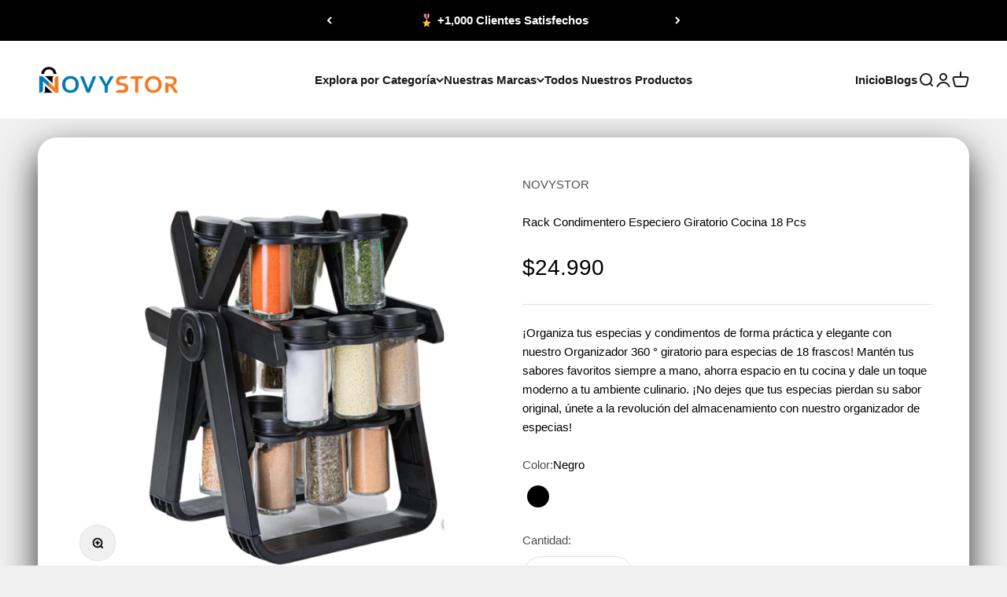

--- FILE ---
content_type: text/html; charset=utf-8
request_url: https://novystor.com/products/rack-condimentero-especiero-giratorio-cocina-18-pcs
body_size: 59244
content:
<!doctype html>

<html lang="es" dir="ltr">
  <head>
    <meta charset="utf-8">
    <meta name="viewport" content="width=device-width, initial-scale=1.0, height=device-height, minimum-scale=1.0, maximum-scale=1.0">
    <meta name="theme-color" content="#ffffff">

    <title>Rack Condimentero Especiero Giratorio Cocina 18 Pcs</title><meta name="description" content="Tener las especias y condimentos mal almacenados puede hacer que pierdan su sabor y aroma original, arruinando tus platillos. Nuestro Organizador 360 ° giratorio para especias de 18 frascos es la solución perfecta para mantener tus especias y condimentos siempre organizados y a la vista. Con capacidad para 18 frascos d"><link rel="canonical" href="https://novystor.com/products/rack-condimentero-especiero-giratorio-cocina-18-pcs"><link rel="shortcut icon" href="//novystor.com/cdn/shop/files/Logo_Final_Novystor_4__Ajustado.png?v=1675439569&width=96">
      <link rel="apple-touch-icon" href="//novystor.com/cdn/shop/files/Logo_Final_Novystor_4__Ajustado.png?v=1675439569&width=180"><link rel="preconnect" href="https://cdn.shopify.com">
    <link rel="preconnect" href="https://fonts.shopifycdn.com" crossorigin>
    <link rel="dns-prefetch" href="https://productreviews.shopifycdn.com"><link rel="preload" href="//novystor.com/cdn/fonts/noto_serif/notoserif_n7.d275fb7cbb6b6809702719ab47b39e5200c4f530.woff2" as="font" type="font/woff2" crossorigin><meta property="og:type" content="product">
  <meta property="og:title" content="Rack Condimentero Especiero Giratorio Cocina 18 Pcs">
  <meta property="product:price:amount" content="24,990">
  <meta property="product:price:currency" content="CLP">
  <meta property="product:availability" content="in stock"><meta property="og:image" content="http://novystor.com/cdn/shop/files/p-og36018-1-cb34bbd2-6ec6-44e2-ae07-babdaab9f9b7_99e2db83-d994-400d-a686-da61fa12ca6c.jpg?v=1718396454&width=2048">
  <meta property="og:image:secure_url" content="https://novystor.com/cdn/shop/files/p-og36018-1-cb34bbd2-6ec6-44e2-ae07-babdaab9f9b7_99e2db83-d994-400d-a686-da61fa12ca6c.jpg?v=1718396454&width=2048">
  <meta property="og:image:width" content="1000">
  <meta property="og:image:height" content="1000"><meta property="og:description" content="Tener las especias y condimentos mal almacenados puede hacer que pierdan su sabor y aroma original, arruinando tus platillos. Nuestro Organizador 360 ° giratorio para especias de 18 frascos es la solución perfecta para mantener tus especias y condimentos siempre organizados y a la vista. Con capacidad para 18 frascos d"><meta property="og:url" content="https://novystor.com/products/rack-condimentero-especiero-giratorio-cocina-18-pcs">
<meta property="og:site_name" content="NOVYSTOR"><meta name="twitter:card" content="summary"><meta name="twitter:title" content="Rack Condimentero Especiero Giratorio Cocina 18 Pcs">
  <meta name="twitter:description" content="Tener las especias y condimentos mal almacenados puede hacer que pierdan su sabor y aroma original, arruinando tus platillos. Nuestro Organizador 360 ° giratorio para especias de 18 frascos es la solución perfecta para mantener tus especias y condimentos siempre organizados y a la vista. Con capacidad para 18 frascos de vidrio de grado alimenticio, el estante giratorio está hecho de materiales de alta calidad, lo que lo hace resistente, duradero y antioxidante. Beneficios: Su diseño compacto, puede colocarse en cualquier encimera y te permitirá tener tus especias favoritas siempre a mano, evitando que tengas que buscarlas en diferentes lugares. Con su diseño giratorio de 360 grados, el organizador de especias te permite acceder fácilmente a todas las especias que necesitas. El organizador de especias te ayudará a mantener todas tus especias organizadas y en orden. El organizador de especias"><meta name="twitter:image" content="https://novystor.com/cdn/shop/files/p-og36018-1-cb34bbd2-6ec6-44e2-ae07-babdaab9f9b7_99e2db83-d994-400d-a686-da61fa12ca6c.jpg?crop=center&height=1200&v=1718396454&width=1200">
  <meta name="twitter:image:alt" content=""><script async crossorigin fetchpriority="high" src="/cdn/shopifycloud/importmap-polyfill/es-modules-shim.2.4.0.js"></script>
<script type="application/ld+json">{"@context":"http:\/\/schema.org\/","@id":"\/products\/rack-condimentero-especiero-giratorio-cocina-18-pcs#product","@type":"ProductGroup","brand":{"@type":"Brand","name":"NOVYSTOR"},"category":"","description":"Tener las especias y condimentos mal almacenados puede hacer que pierdan su sabor y aroma original, arruinando tus platillos.\nNuestro Organizador 360 ° giratorio para especias de 18 frascos es la solución perfecta para mantener tus especias y condimentos siempre organizados y a la vista. Con capacidad para 18 frascos de vidrio de grado alimenticio, el estante giratorio está hecho de materiales de alta calidad, lo que lo hace resistente, duradero y antioxidante. \n\nBeneficios: \nSu diseño compacto, puede colocarse en cualquier encimera y te permitirá tener tus especias favoritas siempre a mano, evitando que tengas que buscarlas en diferentes lugares.\nCon su diseño giratorio de 360 grados, el organizador de especias te permite acceder fácilmente a todas las especias que necesitas. \nEl organizador de especias te ayudará a mantener todas tus especias organizadas y en orden. \nEl organizador de especias está fabricado con materiales de alta calidad, lo que lo hace resistente y duradero. \nEl organizador de especias viene con calcomanías de etiquetas reutilizables para que puedas personalizar cada tarro de especias y hacerlo a tu gusto.\nCon su diseño moderno y elegante, el organizador de especias se verá muy bien en cualquier cocina.\nCaracteristicas: \nEl especiero está hecho de vidrio de grado alimenticio y el estante giratorio está hecho de ABS resistente.\nEl especiero puede contener hasta 18 tarros de especias de vidrio.\nAcceso rápido y práctico: el estante giratorio se puede girar 360 grados para acceder fácilmente a todas las especias.\nEl estante de especias es compacto y ayuda a ahorrar espacio en la cocina.\nEl estante de especias ayuda a mantener tus especias y hierbas ordenadas y organizadas.\n\nContenido del empaquetado: \nEl paquete incluye un estante giratorio para especias, 18 frascos de especias de vidrio, 18 calcomanías de etiquetas reutilizables.","hasVariant":[{"@id":"\/products\/rack-condimentero-especiero-giratorio-cocina-18-pcs?variant=43061278900393#variant","@type":"Product","image":"https:\/\/novystor.com\/cdn\/shop\/files\/p-og36018-1-cb34bbd2-6ec6-44e2-ae07-babdaab9f9b7_99e2db83-d994-400d-a686-da61fa12ca6c.jpg?v=1718396454\u0026width=1920","name":"Rack Condimentero Especiero Giratorio Cocina 18 Pcs - Negro","offers":{"@id":"\/products\/rack-condimentero-especiero-giratorio-cocina-18-pcs?variant=43061278900393#offer","@type":"Offer","availability":"http:\/\/schema.org\/InStock","price":"24990","priceCurrency":"CLP","url":"https:\/\/novystor.com\/products\/rack-condimentero-especiero-giratorio-cocina-18-pcs?variant=43061278900393"},"sku":"OG36018"}],"name":"Rack Condimentero Especiero Giratorio Cocina 18 Pcs","productGroupID":"7744487948457","url":"https:\/\/novystor.com\/products\/rack-condimentero-especiero-giratorio-cocina-18-pcs"}</script><script type="application/ld+json">
  {
    "@context": "https://schema.org",
    "@type": "BreadcrumbList",
    "itemListElement": [{
        "@type": "ListItem",
        "position": 1,
        "name": "Inicio",
        "item": "https://novystor.com"
      },{
            "@type": "ListItem",
            "position": 2,
            "name": "Rack Condimentero Especiero Giratorio Cocina 18 Pcs",
            "item": "https://novystor.com/products/rack-condimentero-especiero-giratorio-cocina-18-pcs"
          }]
  }
</script><style>/* Typography (heading) */
  @font-face {
  font-family: "Noto Serif";
  font-weight: 700;
  font-style: normal;
  font-display: fallback;
  src: url("//novystor.com/cdn/fonts/noto_serif/notoserif_n7.d275fb7cbb6b6809702719ab47b39e5200c4f530.woff2") format("woff2"),
       url("//novystor.com/cdn/fonts/noto_serif/notoserif_n7.0386ee49bd94b3b26da3580808c2d97c2a1d2d82.woff") format("woff");
}

@font-face {
  font-family: "Noto Serif";
  font-weight: 700;
  font-style: italic;
  font-display: fallback;
  src: url("//novystor.com/cdn/fonts/noto_serif/notoserif_i7.cdc3cc31b9724e5bf1d81e426d52ec2091b208e5.woff2") format("woff2"),
       url("//novystor.com/cdn/fonts/noto_serif/notoserif_i7.98b54ea1ac46563d0708fd392057a21d8a45a373.woff") format("woff");
}

/* Typography (body) */
  



:root {
    /**
     * ---------------------------------------------------------------------
     * SPACING VARIABLES
     *
     * We are using a spacing inspired from frameworks like Tailwind CSS.
     * ---------------------------------------------------------------------
     */
    --spacing-0-5: 0.125rem; /* 2px */
    --spacing-1: 0.25rem; /* 4px */
    --spacing-1-5: 0.375rem; /* 6px */
    --spacing-2: 0.5rem; /* 8px */
    --spacing-2-5: 0.625rem; /* 10px */
    --spacing-3: 0.75rem; /* 12px */
    --spacing-3-5: 0.875rem; /* 14px */
    --spacing-4: 1rem; /* 16px */
    --spacing-4-5: 1.125rem; /* 18px */
    --spacing-5: 1.25rem; /* 20px */
    --spacing-5-5: 1.375rem; /* 22px */
    --spacing-6: 1.5rem; /* 24px */
    --spacing-6-5: 1.625rem; /* 26px */
    --spacing-7: 1.75rem; /* 28px */
    --spacing-7-5: 1.875rem; /* 30px */
    --spacing-8: 2rem; /* 32px */
    --spacing-8-5: 2.125rem; /* 34px */
    --spacing-9: 2.25rem; /* 36px */
    --spacing-9-5: 2.375rem; /* 38px */
    --spacing-10: 2.5rem; /* 40px */
    --spacing-11: 2.75rem; /* 44px */
    --spacing-12: 3rem; /* 48px */
    --spacing-14: 3.5rem; /* 56px */
    --spacing-16: 4rem; /* 64px */
    --spacing-18: 4.5rem; /* 72px */
    --spacing-20: 5rem; /* 80px */
    --spacing-24: 6rem; /* 96px */
    --spacing-28: 7rem; /* 112px */
    --spacing-32: 8rem; /* 128px */
    --spacing-36: 9rem; /* 144px */
    --spacing-40: 10rem; /* 160px */
    --spacing-44: 11rem; /* 176px */
    --spacing-48: 12rem; /* 192px */
    --spacing-52: 13rem; /* 208px */
    --spacing-56: 14rem; /* 224px */
    --spacing-60: 15rem; /* 240px */
    --spacing-64: 16rem; /* 256px */
    --spacing-72: 18rem; /* 288px */
    --spacing-80: 20rem; /* 320px */
    --spacing-96: 24rem; /* 384px */

    /* Container */
    --container-max-width: 1300px;
    --container-narrow-max-width: 1050px;
    --container-gutter: var(--spacing-5);
    --section-outer-spacing-block: var(--spacing-10);
    --section-inner-max-spacing-block: var(--spacing-9);
    --section-inner-spacing-inline: var(--container-gutter);
    --section-stack-spacing-block: var(--spacing-8);

    /* Grid gutter */
    --grid-gutter: var(--spacing-5);

    /* Product list settings */
    --product-list-row-gap: var(--spacing-8);
    --product-list-column-gap: var(--grid-gutter);

    /* Form settings */
    --input-gap: var(--spacing-2);
    --input-height: 2.625rem;
    --input-padding-inline: var(--spacing-4);

    /* Other sizes */
    --sticky-area-height: calc(var(--sticky-announcement-bar-enabled, 0) * var(--announcement-bar-height, 0px) + var(--sticky-header-enabled, 0) * var(--header-height, 0px));

    /* RTL support */
    --transform-logical-flip: 1;
    --transform-origin-start: left;
    --transform-origin-end: right;

    /**
     * ---------------------------------------------------------------------
     * TYPOGRAPHY
     * ---------------------------------------------------------------------
     */

    /* Font properties */
    --heading-font-family: "Noto Serif", serif;
    --heading-font-weight: 700;
    --heading-font-style: normal;
    --heading-text-transform: normal;
    --heading-letter-spacing: 0.0em;
    --text-font-family: "system_ui", -apple-system, 'Segoe UI', Roboto, 'Helvetica Neue', 'Noto Sans', 'Liberation Sans', Arial, sans-serif, 'Apple Color Emoji', 'Segoe UI Emoji', 'Segoe UI Symbol', 'Noto Color Emoji';
    --text-font-weight: 400;
    --text-font-style: normal;
    --text-letter-spacing: 0.0em;

    /* Font sizes */
    --text-h0: 2.5rem;
    --text-h1: 1.75rem;
    --text-h2: 1.5rem;
    --text-h3: 1.375rem;
    --text-h4: 1.125rem;
    --text-h5: 1.125rem;
    --text-h6: 1rem;
    --text-xs: 0.6875rem;
    --text-sm: 0.75rem;
    --text-base: 0.875rem;
    --text-lg: 1.125rem;

    /**
     * ---------------------------------------------------------------------
     * COLORS
     * ---------------------------------------------------------------------
     */

    /* Color settings */--accent: 255 183 74;
    --text-primary: 0 0 0;
    --background-primary: 240 240 240;
    --dialog-background: 255 255 255;
    --border-color: var(--text-color, var(--text-primary)) / 0.12;

    /* Button colors */
    --button-background-primary: 255 183 74;
    --button-text-primary: 26 26 26;
    --button-background-secondary: 240 196 23;
    --button-text-secondary: 26 26 26;

    /* Status colors */
    --success-background: 224 244 232;
    --success-text: 0 163 65;
    --warning-background: 255 246 233;
    --warning-text: 255 183 74;
    --error-background: 254 231 231;
    --error-text: 248 58 58;

    /* Product colors */
    --on-sale-text: 248 58 58;
    --on-sale-badge-background: 248 58 58;
    --on-sale-badge-text: 255 255 255;
    --sold-out-badge-background: 0 0 0;
    --sold-out-badge-text: 255 255 255;
    --primary-badge-background: 128 60 238;
    --primary-badge-text: 255 255 255;
    --star-color: 255 183 74;
    --product-card-background: 255 255 255;
    --product-card-text: 26 26 26;

    /* Header colors */
    --header-background: 255 255 255;
    --header-text: 26 26 26;

    /* Footer colors */
    --footer-background: 255 255 255;
    --footer-text: 26 26 26;

    /* Rounded variables (used for border radius) */
    --rounded-xs: 0.25rem;
    --rounded-sm: 0.375rem;
    --rounded: 0.75rem;
    --rounded-lg: 1.5rem;
    --rounded-full: 9999px;

    --rounded-button: 3.75rem;
    --rounded-input: 0.125rem;

    /* Box shadow */
    --shadow-sm: 0 2px 8px rgb(var(--text-primary) / 0.83);
    --shadow: 0 5px 15px rgb(var(--text-primary) / 0.83);
    --shadow-md: 0 5px 30px rgb(var(--text-primary) / 0.83);
    --shadow-block: 0px 18px 45px rgb(var(--text-primary) / 0.83);

    /**
     * ---------------------------------------------------------------------
     * OTHER
     * ---------------------------------------------------------------------
     */

    --stagger-products-reveal-opacity: 0;
    --cursor-close-svg-url: url(//novystor.com/cdn/shop/t/12/assets/cursor-close.svg?v=147174565022153725511744297697);
    --cursor-zoom-in-svg-url: url(//novystor.com/cdn/shop/t/12/assets/cursor-zoom-in.svg?v=154953035094101115921744297697);
    --cursor-zoom-out-svg-url: url(//novystor.com/cdn/shop/t/12/assets/cursor-zoom-out.svg?v=16155520337305705181744297697);
    --checkmark-svg-url: url(//novystor.com/cdn/shop/t/12/assets/checkmark.svg?v=90515812459792003691744300710);
  }

  [dir="rtl"]:root {
    /* RTL support */
    --transform-logical-flip: -1;
    --transform-origin-start: right;
    --transform-origin-end: left;
  }

  @media screen and (min-width: 700px) {
    :root {
      /* Typography (font size) */
      --text-h0: 3.25rem;
      --text-h1: 2.25rem;
      --text-h2: 1.75rem;
      --text-h3: 1.625rem;
      --text-h4: 1.25rem;
      --text-h5: 1.25rem;
      --text-h6: 1.125rem;

      --text-xs: 0.6875rem;
      --text-sm: 0.8125rem;
      --text-base: 0.9375rem;
      --text-lg: 1.1875rem;

      /* Spacing */
      --container-gutter: 2rem;
      --section-outer-spacing-block: var(--spacing-14);
      --section-inner-max-spacing-block: var(--spacing-10);
      --section-inner-spacing-inline: var(--spacing-10);
      --section-stack-spacing-block: var(--spacing-12);

      /* Grid gutter */
      --grid-gutter: var(--spacing-6);

      /* Product list settings */
      --product-list-row-gap: var(--spacing-12);

      /* Form settings */
      --input-gap: 1rem;
      --input-height: 3.125rem;
      --input-padding-inline: var(--spacing-5);
    }
  }

  @media screen and (min-width: 1000px) {
    :root {
      /* Spacing settings */
      --container-gutter: var(--spacing-12);
      --section-outer-spacing-block: var(--spacing-16);
      --section-inner-max-spacing-block: var(--spacing-14);
      --section-inner-spacing-inline: var(--spacing-12);
      --section-stack-spacing-block: var(--spacing-12);
    }
  }

  @media screen and (min-width: 1150px) {
    :root {
      /* Spacing settings */
      --container-gutter: var(--spacing-12);
      --section-outer-spacing-block: var(--spacing-16);
      --section-inner-max-spacing-block: var(--spacing-14);
      --section-inner-spacing-inline: var(--spacing-12);
      --section-stack-spacing-block: var(--spacing-12);
    }
  }

  @media screen and (min-width: 1400px) {
    :root {
      /* Typography (font size) */
      --text-h0: 4rem;
      --text-h1: 3rem;
      --text-h2: 2.5rem;
      --text-h3: 1.75rem;
      --text-h4: 1.5rem;
      --text-h5: 1.25rem;
      --text-h6: 1.25rem;

      --section-outer-spacing-block: var(--spacing-20);
      --section-inner-max-spacing-block: var(--spacing-16);
      --section-inner-spacing-inline: var(--spacing-14);
    }
  }

  @media screen and (min-width: 1600px) {
    :root {
      --section-outer-spacing-block: var(--spacing-20);
      --section-inner-max-spacing-block: var(--spacing-18);
      --section-inner-spacing-inline: var(--spacing-16);
    }
  }

  /**
   * ---------------------------------------------------------------------
   * LIQUID DEPENDANT CSS
   *
   * Our main CSS is Liquid free, but some very specific features depend on
   * theme settings, so we have them here
   * ---------------------------------------------------------------------
   */@media screen and (pointer: fine) {
        .button:not([disabled]):hover, .btn:not([disabled]):hover, .shopify-payment-button__button--unbranded:not([disabled]):hover {
          --button-background-opacity: 0.85;
        }

        .button--subdued:not([disabled]):hover {
          --button-background: var(--text-color) / .05 !important;
        }
      }</style><script>
  // This allows to expose several variables to the global scope, to be used in scripts
  window.themeVariables = {
    settings: {
      showPageTransition: null,
      staggerProductsApparition: true,
      reduceDrawerAnimation: false,
      reduceMenuAnimation: false,
      headingApparition: "none",
      pageType: "product",
      moneyFormat: "${{amount_no_decimals}}",
      moneyWithCurrencyFormat: "${{amount_no_decimals}} CLP",
      currencyCodeEnabled: false,
      cartType: "drawer",
      showDiscount: true,
      discountMode: "percentage",
      pageBackground: "#f0f0f0",
      textColor: "#000000"
    },

    strings: {
      accessibilityClose: "Cerrar",
      accessibilityNext: "Siguiente",
      accessibilityPrevious: "Anterior",
      closeGallery: "Cerrar galería",
      zoomGallery: "Zoom",
      errorGallery: "No se puede cargar la imagen",
      searchNoResults: "No se encontraron resultados.",
      addOrderNote: "Añadir nota al pedido",
      editOrderNote: "Editar nota del pedido",
      shippingEstimatorNoResults: "No hacemos envíos a tu dirección.",
      shippingEstimatorOneResult: "Hay una tarifa de gastos de envío para tu dirección:",
      shippingEstimatorMultipleResults: "Hay varias tarifas de gastos de envío para tu dirección:",
      shippingEstimatorError: "Se produjo un error al recuperar las tarifas de gastos de envío:"
    },

    breakpoints: {
      'sm': 'screen and (min-width: 700px)',
      'md': 'screen and (min-width: 1000px)',
      'lg': 'screen and (min-width: 1150px)',
      'xl': 'screen and (min-width: 1400px)',

      'sm-max': 'screen and (max-width: 699px)',
      'md-max': 'screen and (max-width: 999px)',
      'lg-max': 'screen and (max-width: 1149px)',
      'xl-max': 'screen and (max-width: 1399px)'
    }
  };

  // For detecting native share
  document.documentElement.classList.add(`native-share--${navigator.share ? 'enabled' : 'disabled'}`);// We save the product ID in local storage to be eventually used for recently viewed section
    try {
      const recentlyViewedProducts = new Set(JSON.parse(localStorage.getItem('theme:recently-viewed-products') || '[]'));

      recentlyViewedProducts.delete(7744487948457); // Delete first to re-move the product
      recentlyViewedProducts.add(7744487948457);

      localStorage.setItem('theme:recently-viewed-products', JSON.stringify(Array.from(recentlyViewedProducts.values()).reverse()));
    } catch (e) {
      // Safari in private mode does not allow setting item, we silently fail
    }</script><script type="importmap">{
        "imports": {
          "vendor": "//novystor.com/cdn/shop/t/12/assets/vendor.min.js?v=57795131039271286711744297676",
          "theme": "//novystor.com/cdn/shop/t/12/assets/theme.js?v=13159901232634706651744297676",
          "photoswipe": "//novystor.com/cdn/shop/t/12/assets/photoswipe.min.js?v=13374349288281597431744297676"
        }
      }
    </script>

    <script type="module" src="//novystor.com/cdn/shop/t/12/assets/vendor.min.js?v=57795131039271286711744297676"></script>
    <script type="module" src="//novystor.com/cdn/shop/t/12/assets/theme.js?v=13159901232634706651744297676"></script>

    <script>window.performance && window.performance.mark && window.performance.mark('shopify.content_for_header.start');</script><meta name="google-site-verification" content="1gkBIBn_kViEHQ7ulmojJYu6YnG9HLiXC-ktX7kzvhY">
<meta name="google-site-verification" content="GutUhDqR51dgNxLkn4rj4P4MpMbnaL1HL6PH-zuwSCQ">
<meta name="facebook-domain-verification" content="cgz4bcgio6lcm83qetk0a6zxooiizo">
<meta id="shopify-digital-wallet" name="shopify-digital-wallet" content="/43878219925/digital_wallets/dialog">
<link rel="alternate" type="application/json+oembed" href="https://novystor.com/products/rack-condimentero-especiero-giratorio-cocina-18-pcs.oembed">
<script async="async" src="/checkouts/internal/preloads.js?locale=es-CL"></script>
<script id="shopify-features" type="application/json">{"accessToken":"de29341f63d632679d35b20622d33015","betas":["rich-media-storefront-analytics"],"domain":"novystor.com","predictiveSearch":true,"shopId":43878219925,"locale":"es"}</script>
<script>var Shopify = Shopify || {};
Shopify.shop = "homebasicschile.myshopify.com";
Shopify.locale = "es";
Shopify.currency = {"active":"CLP","rate":"1.0"};
Shopify.country = "CL";
Shopify.theme = {"name":"Copia actualizada de Impact || OPT","id":144729374889,"schema_name":"Impact","schema_version":"6.7.0","theme_store_id":1190,"role":"main"};
Shopify.theme.handle = "null";
Shopify.theme.style = {"id":null,"handle":null};
Shopify.cdnHost = "novystor.com/cdn";
Shopify.routes = Shopify.routes || {};
Shopify.routes.root = "/";</script>
<script type="module">!function(o){(o.Shopify=o.Shopify||{}).modules=!0}(window);</script>
<script>!function(o){function n(){var o=[];function n(){o.push(Array.prototype.slice.apply(arguments))}return n.q=o,n}var t=o.Shopify=o.Shopify||{};t.loadFeatures=n(),t.autoloadFeatures=n()}(window);</script>
<script id="shop-js-analytics" type="application/json">{"pageType":"product"}</script>
<script defer="defer" async type="module" src="//novystor.com/cdn/shopifycloud/shop-js/modules/v2/client.init-shop-cart-sync_2Gr3Q33f.es.esm.js"></script>
<script defer="defer" async type="module" src="//novystor.com/cdn/shopifycloud/shop-js/modules/v2/chunk.common_noJfOIa7.esm.js"></script>
<script defer="defer" async type="module" src="//novystor.com/cdn/shopifycloud/shop-js/modules/v2/chunk.modal_Deo2FJQo.esm.js"></script>
<script type="module">
  await import("//novystor.com/cdn/shopifycloud/shop-js/modules/v2/client.init-shop-cart-sync_2Gr3Q33f.es.esm.js");
await import("//novystor.com/cdn/shopifycloud/shop-js/modules/v2/chunk.common_noJfOIa7.esm.js");
await import("//novystor.com/cdn/shopifycloud/shop-js/modules/v2/chunk.modal_Deo2FJQo.esm.js");

  window.Shopify.SignInWithShop?.initShopCartSync?.({"fedCMEnabled":true,"windoidEnabled":true});

</script>
<script>(function() {
  var isLoaded = false;
  function asyncLoad() {
    if (isLoaded) return;
    isLoaded = true;
    var urls = ["https:\/\/cdn.shopify.com\/s\/files\/1\/0033\/3538\/9233\/files\/pushdaddy_a3.js?shop=homebasicschile.myshopify.com","https:\/\/reconvert-cdn.com\/assets\/js\/store_reconvert_node.js?v=2\u0026scid=NDdkODc0ZTlhODQ1ZjE2MThiNmNlM2Q1OTE0ODczOWMuNGFmMjZjY2Q1ZmMxNDZiZmExMmIyMDAxMGI5N2E0ODA=\u0026shop=homebasicschile.myshopify.com","https:\/\/reconvert-cdn.com\/assets\/js\/reconvert_script_tags.mini.js?scid=NDdkODc0ZTlhODQ1ZjE2MThiNmNlM2Q1OTE0ODczOWMuNGFmMjZjY2Q1ZmMxNDZiZmExMmIyMDAxMGI5N2E0ODA=\u0026shop=homebasicschile.myshopify.com","https:\/\/js.smile.io\/v1\/smile-shopify.js?shop=homebasicschile.myshopify.com","https:\/\/trust.conversionbear.com\/script?app=trust_badge\u0026shop=homebasicschile.myshopify.com","https:\/\/loox.io\/widget\/EJ-8JkXTQF\/loox.1745183531206.js?shop=homebasicschile.myshopify.com"];
    for (var i = 0; i < urls.length; i++) {
      var s = document.createElement('script');
      s.type = 'text/javascript';
      s.async = true;
      s.src = urls[i];
      var x = document.getElementsByTagName('script')[0];
      x.parentNode.insertBefore(s, x);
    }
  };
  if(window.attachEvent) {
    window.attachEvent('onload', asyncLoad);
  } else {
    window.addEventListener('load', asyncLoad, false);
  }
})();</script>
<script id="__st">var __st={"a":43878219925,"offset":-10800,"reqid":"4a0b9b30-dc78-41fc-8092-86feb755a374-1769402123","pageurl":"novystor.com\/products\/rack-condimentero-especiero-giratorio-cocina-18-pcs","u":"697496adbf31","p":"product","rtyp":"product","rid":7744487948457};</script>
<script>window.ShopifyPaypalV4VisibilityTracking = true;</script>
<script id="captcha-bootstrap">!function(){'use strict';const t='contact',e='account',n='new_comment',o=[[t,t],['blogs',n],['comments',n],[t,'customer']],c=[[e,'customer_login'],[e,'guest_login'],[e,'recover_customer_password'],[e,'create_customer']],r=t=>t.map((([t,e])=>`form[action*='/${t}']:not([data-nocaptcha='true']) input[name='form_type'][value='${e}']`)).join(','),a=t=>()=>t?[...document.querySelectorAll(t)].map((t=>t.form)):[];function s(){const t=[...o],e=r(t);return a(e)}const i='password',u='form_key',d=['recaptcha-v3-token','g-recaptcha-response','h-captcha-response',i],f=()=>{try{return window.sessionStorage}catch{return}},m='__shopify_v',_=t=>t.elements[u];function p(t,e,n=!1){try{const o=window.sessionStorage,c=JSON.parse(o.getItem(e)),{data:r}=function(t){const{data:e,action:n}=t;return t[m]||n?{data:e,action:n}:{data:t,action:n}}(c);for(const[e,n]of Object.entries(r))t.elements[e]&&(t.elements[e].value=n);n&&o.removeItem(e)}catch(o){console.error('form repopulation failed',{error:o})}}const l='form_type',E='cptcha';function T(t){t.dataset[E]=!0}const w=window,h=w.document,L='Shopify',v='ce_forms',y='captcha';let A=!1;((t,e)=>{const n=(g='f06e6c50-85a8-45c8-87d0-21a2b65856fe',I='https://cdn.shopify.com/shopifycloud/storefront-forms-hcaptcha/ce_storefront_forms_captcha_hcaptcha.v1.5.2.iife.js',D={infoText:'Protegido por hCaptcha',privacyText:'Privacidad',termsText:'Términos'},(t,e,n)=>{const o=w[L][v],c=o.bindForm;if(c)return c(t,g,e,D).then(n);var r;o.q.push([[t,g,e,D],n]),r=I,A||(h.body.append(Object.assign(h.createElement('script'),{id:'captcha-provider',async:!0,src:r})),A=!0)});var g,I,D;w[L]=w[L]||{},w[L][v]=w[L][v]||{},w[L][v].q=[],w[L][y]=w[L][y]||{},w[L][y].protect=function(t,e){n(t,void 0,e),T(t)},Object.freeze(w[L][y]),function(t,e,n,w,h,L){const[v,y,A,g]=function(t,e,n){const i=e?o:[],u=t?c:[],d=[...i,...u],f=r(d),m=r(i),_=r(d.filter((([t,e])=>n.includes(e))));return[a(f),a(m),a(_),s()]}(w,h,L),I=t=>{const e=t.target;return e instanceof HTMLFormElement?e:e&&e.form},D=t=>v().includes(t);t.addEventListener('submit',(t=>{const e=I(t);if(!e)return;const n=D(e)&&!e.dataset.hcaptchaBound&&!e.dataset.recaptchaBound,o=_(e),c=g().includes(e)&&(!o||!o.value);(n||c)&&t.preventDefault(),c&&!n&&(function(t){try{if(!f())return;!function(t){const e=f();if(!e)return;const n=_(t);if(!n)return;const o=n.value;o&&e.removeItem(o)}(t);const e=Array.from(Array(32),(()=>Math.random().toString(36)[2])).join('');!function(t,e){_(t)||t.append(Object.assign(document.createElement('input'),{type:'hidden',name:u})),t.elements[u].value=e}(t,e),function(t,e){const n=f();if(!n)return;const o=[...t.querySelectorAll(`input[type='${i}']`)].map((({name:t})=>t)),c=[...d,...o],r={};for(const[a,s]of new FormData(t).entries())c.includes(a)||(r[a]=s);n.setItem(e,JSON.stringify({[m]:1,action:t.action,data:r}))}(t,e)}catch(e){console.error('failed to persist form',e)}}(e),e.submit())}));const S=(t,e)=>{t&&!t.dataset[E]&&(n(t,e.some((e=>e===t))),T(t))};for(const o of['focusin','change'])t.addEventListener(o,(t=>{const e=I(t);D(e)&&S(e,y())}));const B=e.get('form_key'),M=e.get(l),P=B&&M;t.addEventListener('DOMContentLoaded',(()=>{const t=y();if(P)for(const e of t)e.elements[l].value===M&&p(e,B);[...new Set([...A(),...v().filter((t=>'true'===t.dataset.shopifyCaptcha))])].forEach((e=>S(e,t)))}))}(h,new URLSearchParams(w.location.search),n,t,e,['guest_login'])})(!0,!0)}();</script>
<script integrity="sha256-4kQ18oKyAcykRKYeNunJcIwy7WH5gtpwJnB7kiuLZ1E=" data-source-attribution="shopify.loadfeatures" defer="defer" src="//novystor.com/cdn/shopifycloud/storefront/assets/storefront/load_feature-a0a9edcb.js" crossorigin="anonymous"></script>
<script data-source-attribution="shopify.dynamic_checkout.dynamic.init">var Shopify=Shopify||{};Shopify.PaymentButton=Shopify.PaymentButton||{isStorefrontPortableWallets:!0,init:function(){window.Shopify.PaymentButton.init=function(){};var t=document.createElement("script");t.src="https://novystor.com/cdn/shopifycloud/portable-wallets/latest/portable-wallets.es.js",t.type="module",document.head.appendChild(t)}};
</script>
<script data-source-attribution="shopify.dynamic_checkout.buyer_consent">
  function portableWalletsHideBuyerConsent(e){var t=document.getElementById("shopify-buyer-consent"),n=document.getElementById("shopify-subscription-policy-button");t&&n&&(t.classList.add("hidden"),t.setAttribute("aria-hidden","true"),n.removeEventListener("click",e))}function portableWalletsShowBuyerConsent(e){var t=document.getElementById("shopify-buyer-consent"),n=document.getElementById("shopify-subscription-policy-button");t&&n&&(t.classList.remove("hidden"),t.removeAttribute("aria-hidden"),n.addEventListener("click",e))}window.Shopify?.PaymentButton&&(window.Shopify.PaymentButton.hideBuyerConsent=portableWalletsHideBuyerConsent,window.Shopify.PaymentButton.showBuyerConsent=portableWalletsShowBuyerConsent);
</script>
<script data-source-attribution="shopify.dynamic_checkout.cart.bootstrap">document.addEventListener("DOMContentLoaded",(function(){function t(){return document.querySelector("shopify-accelerated-checkout-cart, shopify-accelerated-checkout")}if(t())Shopify.PaymentButton.init();else{new MutationObserver((function(e,n){t()&&(Shopify.PaymentButton.init(),n.disconnect())})).observe(document.body,{childList:!0,subtree:!0})}}));
</script>

<script>window.performance && window.performance.mark && window.performance.mark('shopify.content_for_header.end');</script>
<link href="//novystor.com/cdn/shop/t/12/assets/theme.css?v=18654040077085089121744297676" rel="stylesheet" type="text/css" media="all" /><!-- BEGIN app block: shopify://apps/froonze-loyalty-wishlist/blocks/customer_account_page/3c495b68-652c-468d-a0ef-5bad6935d104 --><!-- BEGIN app snippet: main_color_variables -->





<style>
  :root {
    --frcp-primaryColor:  #ff7900;
    --frcp-btnTextColor: #ffffff;
    --frcp-backgroundColor: #ffffff;
    --frcp-textColor: #202202;
    --frcp-hoverOpacity:  0.7;
  }
</style>
<!-- END app snippet -->

<script>
  window.frcp ||= {}
  frcp.customerPage ||= {}
  frcp.customerPage.enabled = true
  frcp.customerPage.path = "\/products\/rack-condimentero-especiero-giratorio-cocina-18-pcs"
  frcp.customerPage.accountPage = null
  frcp.customerId = null
</script>




  



<!-- END app block --><script src="https://cdn.shopify.com/extensions/2244c2e0-b17a-49f7-8be9-89c0aa709ffb/conversion-bear-trust-badges-19/assets/trust-badges.js" type="text/javascript" defer="defer"></script>
<script src="https://cdn.shopify.com/extensions/019b8d54-2388-79d8-becc-d32a3afe2c7a/omnisend-50/assets/omnisend-in-shop.js" type="text/javascript" defer="defer"></script>
<script src="https://cdn.shopify.com/extensions/019bb158-f4e7-725f-a600-ef9c348de641/theme-app-extension-245/assets/alireviews.min.js" type="text/javascript" defer="defer"></script>
<link href="https://monorail-edge.shopifysvc.com" rel="dns-prefetch">
<script>(function(){if ("sendBeacon" in navigator && "performance" in window) {try {var session_token_from_headers = performance.getEntriesByType('navigation')[0].serverTiming.find(x => x.name == '_s').description;} catch {var session_token_from_headers = undefined;}var session_cookie_matches = document.cookie.match(/_shopify_s=([^;]*)/);var session_token_from_cookie = session_cookie_matches && session_cookie_matches.length === 2 ? session_cookie_matches[1] : "";var session_token = session_token_from_headers || session_token_from_cookie || "";function handle_abandonment_event(e) {var entries = performance.getEntries().filter(function(entry) {return /monorail-edge.shopifysvc.com/.test(entry.name);});if (!window.abandonment_tracked && entries.length === 0) {window.abandonment_tracked = true;var currentMs = Date.now();var navigation_start = performance.timing.navigationStart;var payload = {shop_id: 43878219925,url: window.location.href,navigation_start,duration: currentMs - navigation_start,session_token,page_type: "product"};window.navigator.sendBeacon("https://monorail-edge.shopifysvc.com/v1/produce", JSON.stringify({schema_id: "online_store_buyer_site_abandonment/1.1",payload: payload,metadata: {event_created_at_ms: currentMs,event_sent_at_ms: currentMs}}));}}window.addEventListener('pagehide', handle_abandonment_event);}}());</script>
<script id="web-pixels-manager-setup">(function e(e,d,r,n,o){if(void 0===o&&(o={}),!Boolean(null===(a=null===(i=window.Shopify)||void 0===i?void 0:i.analytics)||void 0===a?void 0:a.replayQueue)){var i,a;window.Shopify=window.Shopify||{};var t=window.Shopify;t.analytics=t.analytics||{};var s=t.analytics;s.replayQueue=[],s.publish=function(e,d,r){return s.replayQueue.push([e,d,r]),!0};try{self.performance.mark("wpm:start")}catch(e){}var l=function(){var e={modern:/Edge?\/(1{2}[4-9]|1[2-9]\d|[2-9]\d{2}|\d{4,})\.\d+(\.\d+|)|Firefox\/(1{2}[4-9]|1[2-9]\d|[2-9]\d{2}|\d{4,})\.\d+(\.\d+|)|Chrom(ium|e)\/(9{2}|\d{3,})\.\d+(\.\d+|)|(Maci|X1{2}).+ Version\/(15\.\d+|(1[6-9]|[2-9]\d|\d{3,})\.\d+)([,.]\d+|)( \(\w+\)|)( Mobile\/\w+|) Safari\/|Chrome.+OPR\/(9{2}|\d{3,})\.\d+\.\d+|(CPU[ +]OS|iPhone[ +]OS|CPU[ +]iPhone|CPU IPhone OS|CPU iPad OS)[ +]+(15[._]\d+|(1[6-9]|[2-9]\d|\d{3,})[._]\d+)([._]\d+|)|Android:?[ /-](13[3-9]|1[4-9]\d|[2-9]\d{2}|\d{4,})(\.\d+|)(\.\d+|)|Android.+Firefox\/(13[5-9]|1[4-9]\d|[2-9]\d{2}|\d{4,})\.\d+(\.\d+|)|Android.+Chrom(ium|e)\/(13[3-9]|1[4-9]\d|[2-9]\d{2}|\d{4,})\.\d+(\.\d+|)|SamsungBrowser\/([2-9]\d|\d{3,})\.\d+/,legacy:/Edge?\/(1[6-9]|[2-9]\d|\d{3,})\.\d+(\.\d+|)|Firefox\/(5[4-9]|[6-9]\d|\d{3,})\.\d+(\.\d+|)|Chrom(ium|e)\/(5[1-9]|[6-9]\d|\d{3,})\.\d+(\.\d+|)([\d.]+$|.*Safari\/(?![\d.]+ Edge\/[\d.]+$))|(Maci|X1{2}).+ Version\/(10\.\d+|(1[1-9]|[2-9]\d|\d{3,})\.\d+)([,.]\d+|)( \(\w+\)|)( Mobile\/\w+|) Safari\/|Chrome.+OPR\/(3[89]|[4-9]\d|\d{3,})\.\d+\.\d+|(CPU[ +]OS|iPhone[ +]OS|CPU[ +]iPhone|CPU IPhone OS|CPU iPad OS)[ +]+(10[._]\d+|(1[1-9]|[2-9]\d|\d{3,})[._]\d+)([._]\d+|)|Android:?[ /-](13[3-9]|1[4-9]\d|[2-9]\d{2}|\d{4,})(\.\d+|)(\.\d+|)|Mobile Safari.+OPR\/([89]\d|\d{3,})\.\d+\.\d+|Android.+Firefox\/(13[5-9]|1[4-9]\d|[2-9]\d{2}|\d{4,})\.\d+(\.\d+|)|Android.+Chrom(ium|e)\/(13[3-9]|1[4-9]\d|[2-9]\d{2}|\d{4,})\.\d+(\.\d+|)|Android.+(UC? ?Browser|UCWEB|U3)[ /]?(15\.([5-9]|\d{2,})|(1[6-9]|[2-9]\d|\d{3,})\.\d+)\.\d+|SamsungBrowser\/(5\.\d+|([6-9]|\d{2,})\.\d+)|Android.+MQ{2}Browser\/(14(\.(9|\d{2,})|)|(1[5-9]|[2-9]\d|\d{3,})(\.\d+|))(\.\d+|)|K[Aa][Ii]OS\/(3\.\d+|([4-9]|\d{2,})\.\d+)(\.\d+|)/},d=e.modern,r=e.legacy,n=navigator.userAgent;return n.match(d)?"modern":n.match(r)?"legacy":"unknown"}(),u="modern"===l?"modern":"legacy",c=(null!=n?n:{modern:"",legacy:""})[u],f=function(e){return[e.baseUrl,"/wpm","/b",e.hashVersion,"modern"===e.buildTarget?"m":"l",".js"].join("")}({baseUrl:d,hashVersion:r,buildTarget:u}),m=function(e){var d=e.version,r=e.bundleTarget,n=e.surface,o=e.pageUrl,i=e.monorailEndpoint;return{emit:function(e){var a=e.status,t=e.errorMsg,s=(new Date).getTime(),l=JSON.stringify({metadata:{event_sent_at_ms:s},events:[{schema_id:"web_pixels_manager_load/3.1",payload:{version:d,bundle_target:r,page_url:o,status:a,surface:n,error_msg:t},metadata:{event_created_at_ms:s}}]});if(!i)return console&&console.warn&&console.warn("[Web Pixels Manager] No Monorail endpoint provided, skipping logging."),!1;try{return self.navigator.sendBeacon.bind(self.navigator)(i,l)}catch(e){}var u=new XMLHttpRequest;try{return u.open("POST",i,!0),u.setRequestHeader("Content-Type","text/plain"),u.send(l),!0}catch(e){return console&&console.warn&&console.warn("[Web Pixels Manager] Got an unhandled error while logging to Monorail."),!1}}}}({version:r,bundleTarget:l,surface:e.surface,pageUrl:self.location.href,monorailEndpoint:e.monorailEndpoint});try{o.browserTarget=l,function(e){var d=e.src,r=e.async,n=void 0===r||r,o=e.onload,i=e.onerror,a=e.sri,t=e.scriptDataAttributes,s=void 0===t?{}:t,l=document.createElement("script"),u=document.querySelector("head"),c=document.querySelector("body");if(l.async=n,l.src=d,a&&(l.integrity=a,l.crossOrigin="anonymous"),s)for(var f in s)if(Object.prototype.hasOwnProperty.call(s,f))try{l.dataset[f]=s[f]}catch(e){}if(o&&l.addEventListener("load",o),i&&l.addEventListener("error",i),u)u.appendChild(l);else{if(!c)throw new Error("Did not find a head or body element to append the script");c.appendChild(l)}}({src:f,async:!0,onload:function(){if(!function(){var e,d;return Boolean(null===(d=null===(e=window.Shopify)||void 0===e?void 0:e.analytics)||void 0===d?void 0:d.initialized)}()){var d=window.webPixelsManager.init(e)||void 0;if(d){var r=window.Shopify.analytics;r.replayQueue.forEach((function(e){var r=e[0],n=e[1],o=e[2];d.publishCustomEvent(r,n,o)})),r.replayQueue=[],r.publish=d.publishCustomEvent,r.visitor=d.visitor,r.initialized=!0}}},onerror:function(){return m.emit({status:"failed",errorMsg:"".concat(f," has failed to load")})},sri:function(e){var d=/^sha384-[A-Za-z0-9+/=]+$/;return"string"==typeof e&&d.test(e)}(c)?c:"",scriptDataAttributes:o}),m.emit({status:"loading"})}catch(e){m.emit({status:"failed",errorMsg:(null==e?void 0:e.message)||"Unknown error"})}}})({shopId: 43878219925,storefrontBaseUrl: "https://novystor.com",extensionsBaseUrl: "https://extensions.shopifycdn.com/cdn/shopifycloud/web-pixels-manager",monorailEndpoint: "https://monorail-edge.shopifysvc.com/unstable/produce_batch",surface: "storefront-renderer",enabledBetaFlags: ["2dca8a86"],webPixelsConfigList: [{"id":"1262944425","configuration":"{\"account_ID\":\"248328\",\"google_analytics_tracking_tag\":\"1\",\"measurement_id\":\"2\",\"api_secret\":\"3\",\"shop_settings\":\"{\\\"custom_pixel_script\\\":\\\"https:\\\\\\\/\\\\\\\/storage.googleapis.com\\\\\\\/gsf-scripts\\\\\\\/custom-pixels\\\\\\\/homebasicschile.js\\\"}\"}","eventPayloadVersion":"v1","runtimeContext":"LAX","scriptVersion":"c6b888297782ed4a1cba19cda43d6625","type":"APP","apiClientId":1558137,"privacyPurposes":[],"dataSharingAdjustments":{"protectedCustomerApprovalScopes":["read_customer_address","read_customer_email","read_customer_name","read_customer_personal_data","read_customer_phone"]}},{"id":"534118569","configuration":"{\"config\":\"{\\\"pixel_id\\\":\\\"G-GE46LY0VPZ\\\",\\\"target_country\\\":\\\"CL\\\",\\\"gtag_events\\\":[{\\\"type\\\":\\\"search\\\",\\\"action_label\\\":[\\\"G-GE46LY0VPZ\\\",\\\"AW-11088587897\\\/zj6LCJX37I0YEPnYuacp\\\"]},{\\\"type\\\":\\\"begin_checkout\\\",\\\"action_label\\\":[\\\"G-GE46LY0VPZ\\\",\\\"AW-11088587897\\\/rW_nCJL37I0YEPnYuacp\\\"]},{\\\"type\\\":\\\"view_item\\\",\\\"action_label\\\":[\\\"G-GE46LY0VPZ\\\",\\\"AW-11088587897\\\/GPw6CIz37I0YEPnYuacp\\\",\\\"MC-1SZRY6CERG\\\"]},{\\\"type\\\":\\\"purchase\\\",\\\"action_label\\\":[\\\"G-GE46LY0VPZ\\\",\\\"AW-11088587897\\\/hOfqCIn37I0YEPnYuacp\\\",\\\"MC-1SZRY6CERG\\\"]},{\\\"type\\\":\\\"page_view\\\",\\\"action_label\\\":[\\\"G-GE46LY0VPZ\\\",\\\"AW-11088587897\\\/idhRCIb37I0YEPnYuacp\\\",\\\"MC-1SZRY6CERG\\\"]},{\\\"type\\\":\\\"add_payment_info\\\",\\\"action_label\\\":[\\\"G-GE46LY0VPZ\\\",\\\"AW-11088587897\\\/R6n5CJj37I0YEPnYuacp\\\"]},{\\\"type\\\":\\\"add_to_cart\\\",\\\"action_label\\\":[\\\"G-GE46LY0VPZ\\\",\\\"AW-11088587897\\\/DLnYCI_37I0YEPnYuacp\\\"]}],\\\"enable_monitoring_mode\\\":false}\"}","eventPayloadVersion":"v1","runtimeContext":"OPEN","scriptVersion":"b2a88bafab3e21179ed38636efcd8a93","type":"APP","apiClientId":1780363,"privacyPurposes":[],"dataSharingAdjustments":{"protectedCustomerApprovalScopes":["read_customer_address","read_customer_email","read_customer_name","read_customer_personal_data","read_customer_phone"]}},{"id":"478937257","configuration":"{\"pixelCode\":\"CKLJFBBC77U5P7OJHPUG\"}","eventPayloadVersion":"v1","runtimeContext":"STRICT","scriptVersion":"22e92c2ad45662f435e4801458fb78cc","type":"APP","apiClientId":4383523,"privacyPurposes":["ANALYTICS","MARKETING","SALE_OF_DATA"],"dataSharingAdjustments":{"protectedCustomerApprovalScopes":["read_customer_address","read_customer_email","read_customer_name","read_customer_personal_data","read_customer_phone"]}},{"id":"250970281","configuration":"{\"pixel_id\":\"1117229002278010\",\"pixel_type\":\"facebook_pixel\",\"metaapp_system_user_token\":\"-\"}","eventPayloadVersion":"v1","runtimeContext":"OPEN","scriptVersion":"ca16bc87fe92b6042fbaa3acc2fbdaa6","type":"APP","apiClientId":2329312,"privacyPurposes":["ANALYTICS","MARKETING","SALE_OF_DATA"],"dataSharingAdjustments":{"protectedCustomerApprovalScopes":["read_customer_address","read_customer_email","read_customer_name","read_customer_personal_data","read_customer_phone"]}},{"id":"105054377","configuration":"{\"tagID\":\"2614044394577\"}","eventPayloadVersion":"v1","runtimeContext":"STRICT","scriptVersion":"18031546ee651571ed29edbe71a3550b","type":"APP","apiClientId":3009811,"privacyPurposes":["ANALYTICS","MARKETING","SALE_OF_DATA"],"dataSharingAdjustments":{"protectedCustomerApprovalScopes":["read_customer_address","read_customer_email","read_customer_name","read_customer_personal_data","read_customer_phone"]}},{"id":"shopify-app-pixel","configuration":"{}","eventPayloadVersion":"v1","runtimeContext":"STRICT","scriptVersion":"0450","apiClientId":"shopify-pixel","type":"APP","privacyPurposes":["ANALYTICS","MARKETING"]},{"id":"shopify-custom-pixel","eventPayloadVersion":"v1","runtimeContext":"LAX","scriptVersion":"0450","apiClientId":"shopify-pixel","type":"CUSTOM","privacyPurposes":["ANALYTICS","MARKETING"]}],isMerchantRequest: false,initData: {"shop":{"name":"NOVYSTOR","paymentSettings":{"currencyCode":"CLP"},"myshopifyDomain":"homebasicschile.myshopify.com","countryCode":"CL","storefrontUrl":"https:\/\/novystor.com"},"customer":null,"cart":null,"checkout":null,"productVariants":[{"price":{"amount":24990.0,"currencyCode":"CLP"},"product":{"title":"Rack Condimentero Especiero Giratorio Cocina 18 Pcs","vendor":"NOVYSTOR","id":"7744487948457","untranslatedTitle":"Rack Condimentero Especiero Giratorio Cocina 18 Pcs","url":"\/products\/rack-condimentero-especiero-giratorio-cocina-18-pcs","type":""},"id":"43061278900393","image":{"src":"\/\/novystor.com\/cdn\/shop\/files\/p-og36018-1-cb34bbd2-6ec6-44e2-ae07-babdaab9f9b7_99e2db83-d994-400d-a686-da61fa12ca6c.jpg?v=1718396454"},"sku":"OG36018","title":"Negro","untranslatedTitle":"Negro"}],"purchasingCompany":null},},"https://novystor.com/cdn","fcfee988w5aeb613cpc8e4bc33m6693e112",{"modern":"","legacy":""},{"shopId":"43878219925","storefrontBaseUrl":"https:\/\/novystor.com","extensionBaseUrl":"https:\/\/extensions.shopifycdn.com\/cdn\/shopifycloud\/web-pixels-manager","surface":"storefront-renderer","enabledBetaFlags":"[\"2dca8a86\"]","isMerchantRequest":"false","hashVersion":"fcfee988w5aeb613cpc8e4bc33m6693e112","publish":"custom","events":"[[\"page_viewed\",{}],[\"product_viewed\",{\"productVariant\":{\"price\":{\"amount\":24990.0,\"currencyCode\":\"CLP\"},\"product\":{\"title\":\"Rack Condimentero Especiero Giratorio Cocina 18 Pcs\",\"vendor\":\"NOVYSTOR\",\"id\":\"7744487948457\",\"untranslatedTitle\":\"Rack Condimentero Especiero Giratorio Cocina 18 Pcs\",\"url\":\"\/products\/rack-condimentero-especiero-giratorio-cocina-18-pcs\",\"type\":\"\"},\"id\":\"43061278900393\",\"image\":{\"src\":\"\/\/novystor.com\/cdn\/shop\/files\/p-og36018-1-cb34bbd2-6ec6-44e2-ae07-babdaab9f9b7_99e2db83-d994-400d-a686-da61fa12ca6c.jpg?v=1718396454\"},\"sku\":\"OG36018\",\"title\":\"Negro\",\"untranslatedTitle\":\"Negro\"}}]]"});</script><script>
  window.ShopifyAnalytics = window.ShopifyAnalytics || {};
  window.ShopifyAnalytics.meta = window.ShopifyAnalytics.meta || {};
  window.ShopifyAnalytics.meta.currency = 'CLP';
  var meta = {"product":{"id":7744487948457,"gid":"gid:\/\/shopify\/Product\/7744487948457","vendor":"NOVYSTOR","type":"","handle":"rack-condimentero-especiero-giratorio-cocina-18-pcs","variants":[{"id":43061278900393,"price":2499000,"name":"Rack Condimentero Especiero Giratorio Cocina 18 Pcs - Negro","public_title":"Negro","sku":"OG36018"}],"remote":false},"page":{"pageType":"product","resourceType":"product","resourceId":7744487948457,"requestId":"4a0b9b30-dc78-41fc-8092-86feb755a374-1769402123"}};
  for (var attr in meta) {
    window.ShopifyAnalytics.meta[attr] = meta[attr];
  }
</script>
<script class="analytics">
  (function () {
    var customDocumentWrite = function(content) {
      var jquery = null;

      if (window.jQuery) {
        jquery = window.jQuery;
      } else if (window.Checkout && window.Checkout.$) {
        jquery = window.Checkout.$;
      }

      if (jquery) {
        jquery('body').append(content);
      }
    };

    var hasLoggedConversion = function(token) {
      if (token) {
        return document.cookie.indexOf('loggedConversion=' + token) !== -1;
      }
      return false;
    }

    var setCookieIfConversion = function(token) {
      if (token) {
        var twoMonthsFromNow = new Date(Date.now());
        twoMonthsFromNow.setMonth(twoMonthsFromNow.getMonth() + 2);

        document.cookie = 'loggedConversion=' + token + '; expires=' + twoMonthsFromNow;
      }
    }

    var trekkie = window.ShopifyAnalytics.lib = window.trekkie = window.trekkie || [];
    if (trekkie.integrations) {
      return;
    }
    trekkie.methods = [
      'identify',
      'page',
      'ready',
      'track',
      'trackForm',
      'trackLink'
    ];
    trekkie.factory = function(method) {
      return function() {
        var args = Array.prototype.slice.call(arguments);
        args.unshift(method);
        trekkie.push(args);
        return trekkie;
      };
    };
    for (var i = 0; i < trekkie.methods.length; i++) {
      var key = trekkie.methods[i];
      trekkie[key] = trekkie.factory(key);
    }
    trekkie.load = function(config) {
      trekkie.config = config || {};
      trekkie.config.initialDocumentCookie = document.cookie;
      var first = document.getElementsByTagName('script')[0];
      var script = document.createElement('script');
      script.type = 'text/javascript';
      script.onerror = function(e) {
        var scriptFallback = document.createElement('script');
        scriptFallback.type = 'text/javascript';
        scriptFallback.onerror = function(error) {
                var Monorail = {
      produce: function produce(monorailDomain, schemaId, payload) {
        var currentMs = new Date().getTime();
        var event = {
          schema_id: schemaId,
          payload: payload,
          metadata: {
            event_created_at_ms: currentMs,
            event_sent_at_ms: currentMs
          }
        };
        return Monorail.sendRequest("https://" + monorailDomain + "/v1/produce", JSON.stringify(event));
      },
      sendRequest: function sendRequest(endpointUrl, payload) {
        // Try the sendBeacon API
        if (window && window.navigator && typeof window.navigator.sendBeacon === 'function' && typeof window.Blob === 'function' && !Monorail.isIos12()) {
          var blobData = new window.Blob([payload], {
            type: 'text/plain'
          });

          if (window.navigator.sendBeacon(endpointUrl, blobData)) {
            return true;
          } // sendBeacon was not successful

        } // XHR beacon

        var xhr = new XMLHttpRequest();

        try {
          xhr.open('POST', endpointUrl);
          xhr.setRequestHeader('Content-Type', 'text/plain');
          xhr.send(payload);
        } catch (e) {
          console.log(e);
        }

        return false;
      },
      isIos12: function isIos12() {
        return window.navigator.userAgent.lastIndexOf('iPhone; CPU iPhone OS 12_') !== -1 || window.navigator.userAgent.lastIndexOf('iPad; CPU OS 12_') !== -1;
      }
    };
    Monorail.produce('monorail-edge.shopifysvc.com',
      'trekkie_storefront_load_errors/1.1',
      {shop_id: 43878219925,
      theme_id: 144729374889,
      app_name: "storefront",
      context_url: window.location.href,
      source_url: "//novystor.com/cdn/s/trekkie.storefront.8d95595f799fbf7e1d32231b9a28fd43b70c67d3.min.js"});

        };
        scriptFallback.async = true;
        scriptFallback.src = '//novystor.com/cdn/s/trekkie.storefront.8d95595f799fbf7e1d32231b9a28fd43b70c67d3.min.js';
        first.parentNode.insertBefore(scriptFallback, first);
      };
      script.async = true;
      script.src = '//novystor.com/cdn/s/trekkie.storefront.8d95595f799fbf7e1d32231b9a28fd43b70c67d3.min.js';
      first.parentNode.insertBefore(script, first);
    };
    trekkie.load(
      {"Trekkie":{"appName":"storefront","development":false,"defaultAttributes":{"shopId":43878219925,"isMerchantRequest":null,"themeId":144729374889,"themeCityHash":"1511850401663783389","contentLanguage":"es","currency":"CLP","eventMetadataId":"dffab012-2ed3-48d5-939b-51eef59cce3b"},"isServerSideCookieWritingEnabled":true,"monorailRegion":"shop_domain","enabledBetaFlags":["65f19447"]},"Session Attribution":{},"S2S":{"facebookCapiEnabled":true,"source":"trekkie-storefront-renderer","apiClientId":580111}}
    );

    var loaded = false;
    trekkie.ready(function() {
      if (loaded) return;
      loaded = true;

      window.ShopifyAnalytics.lib = window.trekkie;

      var originalDocumentWrite = document.write;
      document.write = customDocumentWrite;
      try { window.ShopifyAnalytics.merchantGoogleAnalytics.call(this); } catch(error) {};
      document.write = originalDocumentWrite;

      window.ShopifyAnalytics.lib.page(null,{"pageType":"product","resourceType":"product","resourceId":7744487948457,"requestId":"4a0b9b30-dc78-41fc-8092-86feb755a374-1769402123","shopifyEmitted":true});

      var match = window.location.pathname.match(/checkouts\/(.+)\/(thank_you|post_purchase)/)
      var token = match? match[1]: undefined;
      if (!hasLoggedConversion(token)) {
        setCookieIfConversion(token);
        window.ShopifyAnalytics.lib.track("Viewed Product",{"currency":"CLP","variantId":43061278900393,"productId":7744487948457,"productGid":"gid:\/\/shopify\/Product\/7744487948457","name":"Rack Condimentero Especiero Giratorio Cocina 18 Pcs - Negro","price":"24990","sku":"OG36018","brand":"NOVYSTOR","variant":"Negro","category":"","nonInteraction":true,"remote":false},undefined,undefined,{"shopifyEmitted":true});
      window.ShopifyAnalytics.lib.track("monorail:\/\/trekkie_storefront_viewed_product\/1.1",{"currency":"CLP","variantId":43061278900393,"productId":7744487948457,"productGid":"gid:\/\/shopify\/Product\/7744487948457","name":"Rack Condimentero Especiero Giratorio Cocina 18 Pcs - Negro","price":"24990","sku":"OG36018","brand":"NOVYSTOR","variant":"Negro","category":"","nonInteraction":true,"remote":false,"referer":"https:\/\/novystor.com\/products\/rack-condimentero-especiero-giratorio-cocina-18-pcs"});
      }
    });


        var eventsListenerScript = document.createElement('script');
        eventsListenerScript.async = true;
        eventsListenerScript.src = "//novystor.com/cdn/shopifycloud/storefront/assets/shop_events_listener-3da45d37.js";
        document.getElementsByTagName('head')[0].appendChild(eventsListenerScript);

})();</script>
  <script>
  if (!window.ga || (window.ga && typeof window.ga !== 'function')) {
    window.ga = function ga() {
      (window.ga.q = window.ga.q || []).push(arguments);
      if (window.Shopify && window.Shopify.analytics && typeof window.Shopify.analytics.publish === 'function') {
        window.Shopify.analytics.publish("ga_stub_called", {}, {sendTo: "google_osp_migration"});
      }
      console.error("Shopify's Google Analytics stub called with:", Array.from(arguments), "\nSee https://help.shopify.com/manual/promoting-marketing/pixels/pixel-migration#google for more information.");
    };
    if (window.Shopify && window.Shopify.analytics && typeof window.Shopify.analytics.publish === 'function') {
      window.Shopify.analytics.publish("ga_stub_initialized", {}, {sendTo: "google_osp_migration"});
    }
  }
</script>
<script
  defer
  src="https://novystor.com/cdn/shopifycloud/perf-kit/shopify-perf-kit-3.0.4.min.js"
  data-application="storefront-renderer"
  data-shop-id="43878219925"
  data-render-region="gcp-us-east1"
  data-page-type="product"
  data-theme-instance-id="144729374889"
  data-theme-name="Impact"
  data-theme-version="6.7.0"
  data-monorail-region="shop_domain"
  data-resource-timing-sampling-rate="10"
  data-shs="true"
  data-shs-beacon="true"
  data-shs-export-with-fetch="true"
  data-shs-logs-sample-rate="1"
  data-shs-beacon-endpoint="https://novystor.com/api/collect"
></script>
</head>

  <body class="zoom-image--enabled"><!-- DRAWER -->
<template id="drawer-default-template">
  <style>
    [hidden] {
      display: none !important;
    }
  </style>

  <button part="outside-close-button" is="close-button" aria-label="Cerrar"><svg role="presentation" stroke-width="2" focusable="false" width="24" height="24" class="icon icon-close" viewBox="0 0 24 24">
        <path d="M17.658 6.343 6.344 17.657M17.658 17.657 6.344 6.343" stroke="currentColor"></path>
      </svg></button>

  <div part="overlay"></div>

  <div part="content">
    <header part="header">
      <slot name="header"></slot>

      <button part="close-button" is="close-button" aria-label="Cerrar"><svg role="presentation" stroke-width="2" focusable="false" width="24" height="24" class="icon icon-close" viewBox="0 0 24 24">
        <path d="M17.658 6.343 6.344 17.657M17.658 17.657 6.344 6.343" stroke="currentColor"></path>
      </svg></button>
    </header>

    <div part="body">
      <slot></slot>
    </div>

    <footer part="footer">
      <slot name="footer"></slot>
    </footer>
  </div>
</template>

<!-- POPOVER -->
<template id="popover-default-template">
  <button part="outside-close-button" is="close-button" aria-label="Cerrar"><svg role="presentation" stroke-width="2" focusable="false" width="24" height="24" class="icon icon-close" viewBox="0 0 24 24">
        <path d="M17.658 6.343 6.344 17.657M17.658 17.657 6.344 6.343" stroke="currentColor"></path>
      </svg></button>

  <div part="overlay"></div>

  <div part="content">
    <header part="title">
      <slot name="title"></slot>
    </header>

    <div part="body">
      <slot></slot>
    </div>
  </div>
</template><a href="#main" class="skip-to-content sr-only">Ir al contenido</a><!-- BEGIN sections: header-group -->
<aside id="shopify-section-sections--18541999489193__announcement-bar" class="shopify-section shopify-section-group-header-group shopify-section--announcement-bar"><style>
    :root {
      --sticky-announcement-bar-enabled:0;
    }</style><height-observer variable="announcement-bar">
    <div class="announcement-bar bg-custom text-custom"style="--background: 0 0 0; --text-color: 255 255 255;"><div class="container">
          <div class="announcement-bar__wrapper justify-between"><button class="tap-area" is="prev-button" aria-controls="announcement-bar" aria-label="Anterior"><svg role="presentation" focusable="false" width="7" height="10" class="icon icon-chevron-left reverse-icon" viewBox="0 0 7 10">
        <path d="M6 1 2 5l4 4" fill="none" stroke="currentColor" stroke-width="2"></path>
      </svg></button><announcement-bar swipeable autoplay="4" id="announcement-bar" class="announcement-bar__static-list"><p class="bold text-base " >🎖️​ +1,000 Clientes Satisfechos
</p><p class="bold text-base reveal-invisible" >📦 ¡Envíos a Todo Chile de forma Rapida y Segura!
</p><p class="bold text-base reveal-invisible" >🔑 Garantía por 30 días
</p><p class="bold text-base reveal-invisible" >🚚✨ ¡Envío gratis sobre $49.990!
</p></announcement-bar><button class="tap-area" is="next-button" aria-controls="announcement-bar" aria-label="Siguiente"><svg role="presentation" focusable="false" width="7" height="10" class="icon icon-chevron-right reverse-icon" viewBox="0 0 7 10">
        <path d="m1 9 4-4-4-4" fill="none" stroke="currentColor" stroke-width="2"></path>
      </svg></button></div>
        </div></div>
  </height-observer>

  <script>
    document.documentElement.style.setProperty('--announcement-bar-height', Math.round(document.getElementById('shopify-section-sections--18541999489193__announcement-bar').clientHeight) + 'px');
  </script></aside><header id="shopify-section-sections--18541999489193__header" class="shopify-section shopify-section-group-header-group shopify-section--header"><style>
  :root {
    --sticky-header-enabled:1;
  }

  #shopify-section-sections--18541999489193__header {
    --header-grid-template: "main-nav logo secondary-nav" / minmax(0, 1fr) auto minmax(0, 1fr);
    --header-padding-block: var(--spacing-3);
    --header-background-opacity: 1.0;
    --header-background-blur-radius: 4px;
    --header-transparent-text-color: 26 26 26;--header-logo-width: 100px;
      --header-logo-height: 29px;position: sticky;
    top: 0;
    z-index: 10;
  }.shopify-section--announcement-bar ~ #shopify-section-sections--18541999489193__header {
      top: calc(var(--sticky-announcement-bar-enabled, 0) * var(--announcement-bar-height, 0px));
    }@media screen and (min-width: 700px) {
    #shopify-section-sections--18541999489193__header {--header-logo-width: 180px;
        --header-logo-height: 51px;--header-padding-block: var(--spacing-6);
    }
  }@media screen and (min-width: 1150px) {#shopify-section-sections--18541999489193__header {
        --header-grid-template: "logo main-nav secondary-nav" / minmax(0, 1fr) fit-content(55%) minmax(0, 1fr);
      }
    }</style>

<height-observer variable="header">
  <store-header class="header" hide-on-scroll="100" sticky>
    <div class="header__wrapper"><div class="header__main-nav">
        <div class="header__icon-list">
          <button type="button" class="tap-area lg:hidden" aria-controls="header-sidebar-menu">
            <span class="sr-only">Menú</span><svg role="presentation" stroke-width="2" focusable="false" width="22" height="22" class="icon icon-hamburger" viewBox="0 0 22 22">
        <path d="M1 5h20M1 11h20M1 17h20" stroke="currentColor" stroke-linecap="round"></path>
      </svg></button>

          <a href="/search" class="tap-area sm:hidden" aria-controls="search-drawer">
            <span class="sr-only">Buscar</span><svg role="presentation" stroke-width="2" focusable="false" width="22" height="22" class="icon icon-search" viewBox="0 0 22 22">
        <circle cx="11" cy="10" r="7" fill="none" stroke="currentColor"></circle>
        <path d="m16 15 3 3" stroke="currentColor" stroke-linecap="round" stroke-linejoin="round"></path>
      </svg></a><nav class="header__link-list justify-center wrap" role="navigation">
              <ul class="contents" role="list">

                  <li><button aria-controls="navigation-drawer-1" aria-expanded="false" class="text-with-icon gap-2.5 bold link-faded-reverse">Explora por Categoría<svg role="presentation" focusable="false" width="10" height="7" class="icon icon-chevron-bottom" viewBox="0 0 10 7">
        <path d="m1 1 4 4 4-4" fill="none" stroke="currentColor" stroke-width="2"></path>
      </svg></button>

                          <navigation-drawer class="navigation-drawer drawer lg-max:hidden" id="navigation-drawer-1" open-from="left" mega-menu><div class="panel-list__wrapper">
  <div class="panel">
    <div class="panel__wrapper" >
      <div class="panel__scroller v-stack gap-8"><button is="close-button" aria-label="Cerrar"class="sm-max:hidden"><svg role="presentation" stroke-width="2" focusable="false" width="19" height="19" class="icon icon-close" viewBox="0 0 24 24">
        <path d="M17.658 6.343 6.344 17.657M17.658 17.657 6.344 6.343" stroke="currentColor"></path>
      </svg></button><ul class="v-stack gap-4"><li class="h3 sm:h4"><button class="text-with-icon w-full group justify-between" aria-expanded="false" data-panel="1-0">
                  <span>Hogar y Muebles</span>
                  <span class="circle-chevron group-hover:colors group-expanded:colors"><svg role="presentation" focusable="false" width="5" height="8" class="icon icon-chevron-right-small reverse-icon" viewBox="0 0 5 8">
        <path d="m.75 7 3-3-3-3" fill="none" stroke="currentColor" stroke-width="1.5"></path>
      </svg></span>
                </button></li><li class="h3 sm:h4"><button class="text-with-icon w-full group justify-between" aria-expanded="false" data-panel="1-1">
                  <span>Electrodomésticos </span>
                  <span class="circle-chevron group-hover:colors group-expanded:colors"><svg role="presentation" focusable="false" width="5" height="8" class="icon icon-chevron-right-small reverse-icon" viewBox="0 0 5 8">
        <path d="m.75 7 3-3-3-3" fill="none" stroke="currentColor" stroke-width="1.5"></path>
      </svg></span>
                </button></li><li class="h3 sm:h4"><button class="text-with-icon w-full group justify-between" aria-expanded="false" data-panel="1-2">
                  <span>Herramientas y Ferretería </span>
                  <span class="circle-chevron group-hover:colors group-expanded:colors"><svg role="presentation" focusable="false" width="5" height="8" class="icon icon-chevron-right-small reverse-icon" viewBox="0 0 5 8">
        <path d="m.75 7 3-3-3-3" fill="none" stroke="currentColor" stroke-width="1.5"></path>
      </svg></span>
                </button></li><li class="h3 sm:h4"><button class="text-with-icon w-full group justify-between" aria-expanded="false" data-panel="1-3">
                  <span>Instrumentos Ópticos y Accesorios </span>
                  <span class="circle-chevron group-hover:colors group-expanded:colors"><svg role="presentation" focusable="false" width="5" height="8" class="icon icon-chevron-right-small reverse-icon" viewBox="0 0 5 8">
        <path d="m.75 7 3-3-3-3" fill="none" stroke="currentColor" stroke-width="1.5"></path>
      </svg></span>
                </button></li><li class="h3 sm:h4"><button class="text-with-icon w-full group justify-between" aria-expanded="false" data-panel="1-4">
                  <span>Accesorios para Vehículos </span>
                  <span class="circle-chevron group-hover:colors group-expanded:colors"><svg role="presentation" focusable="false" width="5" height="8" class="icon icon-chevron-right-small reverse-icon" viewBox="0 0 5 8">
        <path d="m.75 7 3-3-3-3" fill="none" stroke="currentColor" stroke-width="1.5"></path>
      </svg></span>
                </button></li><li class="h3 sm:h4"><button class="text-with-icon w-full group justify-between" aria-expanded="false" data-panel="1-5">
                  <span>Belleza y Cuidado Personal</span>
                  <span class="circle-chevron group-hover:colors group-expanded:colors"><svg role="presentation" focusable="false" width="5" height="8" class="icon icon-chevron-right-small reverse-icon" viewBox="0 0 5 8">
        <path d="m.75 7 3-3-3-3" fill="none" stroke="currentColor" stroke-width="1.5"></path>
      </svg></span>
                </button></li><li class="h3 sm:h4"><button class="text-with-icon w-full group justify-between" aria-expanded="false" data-panel="1-6">
                  <span>Electrónica, Audio y Video </span>
                  <span class="circle-chevron group-hover:colors group-expanded:colors"><svg role="presentation" focusable="false" width="5" height="8" class="icon icon-chevron-right-small reverse-icon" viewBox="0 0 5 8">
        <path d="m.75 7 3-3-3-3" fill="none" stroke="currentColor" stroke-width="1.5"></path>
      </svg></span>
                </button></li><li class="h3 sm:h4"><button class="text-with-icon w-full group justify-between" aria-expanded="false" data-panel="1-7">
                  <span>Computación y Consolas</span>
                  <span class="circle-chevron group-hover:colors group-expanded:colors"><svg role="presentation" focusable="false" width="5" height="8" class="icon icon-chevron-right-small reverse-icon" viewBox="0 0 5 8">
        <path d="m.75 7 3-3-3-3" fill="none" stroke="currentColor" stroke-width="1.5"></path>
      </svg></span>
                </button></li><li class="h3 sm:h4"><button class="text-with-icon w-full group justify-between" aria-expanded="false" data-panel="1-8">
                  <span>Deporte y Fitness</span>
                  <span class="circle-chevron group-hover:colors group-expanded:colors"><svg role="presentation" focusable="false" width="5" height="8" class="icon icon-chevron-right-small reverse-icon" viewBox="0 0 5 8">
        <path d="m.75 7 3-3-3-3" fill="none" stroke="currentColor" stroke-width="1.5"></path>
      </svg></span>
                </button></li><li class="h3 sm:h4"><button class="text-with-icon w-full group justify-between" aria-expanded="false" data-panel="1-9">
                  <span>Alegría y Diversión </span>
                  <span class="circle-chevron group-hover:colors group-expanded:colors"><svg role="presentation" focusable="false" width="5" height="8" class="icon icon-chevron-right-small reverse-icon" viewBox="0 0 5 8">
        <path d="m.75 7 3-3-3-3" fill="none" stroke="currentColor" stroke-width="1.5"></path>
      </svg></span>
                </button></li><li class="h3 sm:h4"><button class="text-with-icon w-full group justify-between" aria-expanded="false" data-panel="1-10">
                  <span>Instrumentos Musicales </span>
                  <span class="circle-chevron group-hover:colors group-expanded:colors"><svg role="presentation" focusable="false" width="5" height="8" class="icon icon-chevron-right-small reverse-icon" viewBox="0 0 5 8">
        <path d="m.75 7 3-3-3-3" fill="none" stroke="currentColor" stroke-width="1.5"></path>
      </svg></span>
                </button></li></ul></div>



<style>
  #navigation-promo-65503a11-5f08-4f5a-93f7-8e2418adf708-drawer-- {
    --navigation-promo-grid: 
  
    auto / auto

  
;
    --mega-menu-promo-grid-image-max-width: 300px;
    --mega-menu-promo-grid-image-min-width: 172px;
    --promo-heading-font-size: var(--text-h3);
    --content-over-media-row-gap: var(--spacing-4);
    --content-over-media-column-gap: var(--spacing-5);--promo-heading-line-height: 1.2;}

  #navigation-promo-65503a11-5f08-4f5a-93f7-8e2418adf708-drawer-- .navigation-promo__carousel-controls {inset-block-end: var(--content-over-media-column-gap);}

  @media screen and (min-width:700px) {
    #navigation-promo-65503a11-5f08-4f5a-93f7-8e2418adf708-drawer-- {--mega-menu-promo-grid-image-min-width: 192px;
      --content-over-media-row-gap: var(--spacing-5);
      --content-over-media-column-gap: var(--spacing-6);
    }
  }@media screen and (min-width: 1150px) {
      #navigation-promo-65503a11-5f08-4f5a-93f7-8e2418adf708-drawer-- {
        --promo-heading-font-size: var(--text-h4);
        --content-over-media-row-gap: var(--spacing-6);
        --content-over-media-column-gap: var(--spacing-8);
        --mega-menu-promo-grid-image-min-width: 220px;

      
        --promo-heading-line-height: 1.3;
      
      }
    }</style><div class="navigation-promo__wrapper  " id="navigation-promo-65503a11-5f08-4f5a-93f7-8e2418adf708-drawer--"><div class="relative"><mega-menu-promo-carousel id="promo-carousel-65503a11-5f08-4f5a-93f7-8e2418adf708-drawer--" class="navigation-promo navigation-promo--carousel" role="region" style="--navigation-promo-gap: 0">
        <a href="/collections/instrumentos-opticos-y-accesorios"
         class="content-over-media rounded-sm group "
         style="--text-color: 255 255 255; grid-area: 1 / -1;"><img src="//novystor.com/cdn/shop/files/stargazing_with_telescope_a0679914-a89c-4ef5-a5e8-42b0cf92f7a5.gif?v=1697726689" alt="" srcset="//novystor.com/cdn/shop/files/stargazing_with_telescope_a0679914-a89c-4ef5-a5e8-42b0cf92f7a5.gif?v=1697726689&amp;width=200 200w, //novystor.com/cdn/shop/files/stargazing_with_telescope_a0679914-a89c-4ef5-a5e8-42b0cf92f7a5.gif?v=1697726689&amp;width=300 300w, //novystor.com/cdn/shop/files/stargazing_with_telescope_a0679914-a89c-4ef5-a5e8-42b0cf92f7a5.gif?v=1697726689&amp;width=400 400w, //novystor.com/cdn/shop/files/stargazing_with_telescope_a0679914-a89c-4ef5-a5e8-42b0cf92f7a5.gif?v=1697726689&amp;width=500 500w, //novystor.com/cdn/shop/files/stargazing_with_telescope_a0679914-a89c-4ef5-a5e8-42b0cf92f7a5.gif?v=1697726689&amp;width=600 600w, //novystor.com/cdn/shop/files/stargazing_with_telescope_a0679914-a89c-4ef5-a5e8-42b0cf92f7a5.gif?v=1697726689&amp;width=800 800w, //novystor.com/cdn/shop/files/stargazing_with_telescope_a0679914-a89c-4ef5-a5e8-42b0cf92f7a5.gif?v=1697726689&amp;width=1000 1000w" width="1200" height="1200" loading="lazy" sizes="(max-width: 699px) 100vw, (max-width: 1150px) 316px, 360px
" class="zoom-image"><div class="place-self-end-start text-custom">
            <p class="bold" style="font-size: var(--promo-heading-font-size); line-height: var(--promo-heading-line-height, 1.4)">&quot;Explora el Universo con Claridad</p>
          </div></a><a href="/collections/computacion-y-consolas"
         class="content-over-media rounded-sm group reveal-invisible"
         style="--text-color: 240 240 240; grid-area: 1 / -1;"><img src="//novystor.com/cdn/shop/files/2.jpg?v=1697726748" alt="" srcset="//novystor.com/cdn/shop/files/2.jpg?v=1697726748&amp;width=200 200w, //novystor.com/cdn/shop/files/2.jpg?v=1697726748&amp;width=300 300w, //novystor.com/cdn/shop/files/2.jpg?v=1697726748&amp;width=400 400w, //novystor.com/cdn/shop/files/2.jpg?v=1697726748&amp;width=500 500w, //novystor.com/cdn/shop/files/2.jpg?v=1697726748&amp;width=600 600w, //novystor.com/cdn/shop/files/2.jpg?v=1697726748&amp;width=800 800w, //novystor.com/cdn/shop/files/2.jpg?v=1697726748&amp;width=1000 1000w" width="1200" height="1200" loading="lazy" sizes="(max-width: 699px) 100vw, (max-width: 1150px) 316px, 360px
" class="zoom-image"><div class="place-self-end-start text-custom">
            <p class="bold" style="font-size: var(--promo-heading-font-size); line-height: var(--promo-heading-line-height, 1.4)">¡Descubre Nuestros Lápices Stylus para iPad!</p>
          </div></a><a href="/collections/belleza-y-cuidado-personal-1"
         class="content-over-media rounded-sm group reveal-invisible"
         style="--text-color: 0 0 0; grid-area: 1 / -1;"><img src="//novystor.com/cdn/shop/files/3_508ae906-67eb-4122-ad8e-8e39e5fbdf60.jpg?v=1697726752" alt="" srcset="//novystor.com/cdn/shop/files/3_508ae906-67eb-4122-ad8e-8e39e5fbdf60.jpg?v=1697726752&amp;width=200 200w, //novystor.com/cdn/shop/files/3_508ae906-67eb-4122-ad8e-8e39e5fbdf60.jpg?v=1697726752&amp;width=300 300w, //novystor.com/cdn/shop/files/3_508ae906-67eb-4122-ad8e-8e39e5fbdf60.jpg?v=1697726752&amp;width=400 400w, //novystor.com/cdn/shop/files/3_508ae906-67eb-4122-ad8e-8e39e5fbdf60.jpg?v=1697726752&amp;width=500 500w, //novystor.com/cdn/shop/files/3_508ae906-67eb-4122-ad8e-8e39e5fbdf60.jpg?v=1697726752&amp;width=600 600w, //novystor.com/cdn/shop/files/3_508ae906-67eb-4122-ad8e-8e39e5fbdf60.jpg?v=1697726752&amp;width=800 800w, //novystor.com/cdn/shop/files/3_508ae906-67eb-4122-ad8e-8e39e5fbdf60.jpg?v=1697726752&amp;width=1000 1000w" width="1200" height="1200" loading="lazy" sizes="(max-width: 699px) 100vw, (max-width: 1150px) 316px, 360px
" class="zoom-image"><div class="place-self-end-start text-custom">
            <p class="bold" style="font-size: var(--promo-heading-font-size); line-height: var(--promo-heading-line-height, 1.4)">Masajeador de Cuello de Última Generación</p>
          </div></a>
      </mega-menu-promo-carousel><div class="navigation-promo__carousel-controls">
          <button is="prev-button" aria-controls="promo-carousel-65503a11-5f08-4f5a-93f7-8e2418adf708-drawer--">
            <span class="sr-only">Anterior</span><svg role="presentation" focusable="false" width="26" height="26" class="icon icon-circle-button-left-clipped reverse-icon" viewBox="0 0 24 24">
        <path fill-rule="evenodd" clip-rule="evenodd" d="M12 24c6.627 0 12-5.373 12-12S18.627 0 12 0 0 5.373 0 12s5.373 12 12 12Zm1.53-14.47L11.06 12l2.47 2.47-1.06 1.06-3-3-.53-.53.53-.53 3-3 1.06 1.06Z" fill="currentColor"></path>
      </svg></button>

          <button is="next-button" aria-controls="promo-carousel-65503a11-5f08-4f5a-93f7-8e2418adf708-drawer--">
            <span class="sr-only">Siguiente</span><svg role="presentation" focusable="false" width="26" height="26" class="icon icon-circle-button-right-clipped reverse-icon" viewBox="0 0 24 24">
        <path fill-rule="evenodd" clip-rule="evenodd" d="M12 24c6.627 0 12-5.373 12-12S18.627 0 12 0 0 5.373 0 12s5.373 12 12 12ZM10.47 9.53 12.94 12l-2.47 2.47 1.06 1.06 3-3 .53-.53-.53-.53-3-3-1.06 1.06Z" fill="currentColor"></path>
      </svg></button>
        </div></div></div></div>
  </div><div class="panel gap-8">
      <div class="panel__wrapper"  hidden>
                  <ul class="v-stack gap-4">
                    <li class="lg:hidden">
                      <button class="text-with-icon h6 text-subdued" data-panel="0"><svg role="presentation" focusable="false" width="7" height="10" class="icon icon-chevron-left reverse-icon" viewBox="0 0 7 10">
        <path d="M6 1 2 5l4 4" fill="none" stroke="currentColor" stroke-width="2"></path>
      </svg>Hogar y Muebles
                      </button>
                    </li><li class="h3 sm:h5"><a class="group h-stack gap-4" href="/collections/adornos-de-navidad/Adornos-de-Navidad"><img src="//novystor.com/cdn/shop/files/p-luzled-1-7a17a866-084e-457d-995f-80f7a9f69516_abc3b5a9-86c7-4ffe-944c-7c681b3e7f2b.jpg?v=1718395068&amp;width=120" alt="Luz Animada De Navidad Led" srcset="//novystor.com/cdn/shop/files/p-luzled-1-7a17a866-084e-457d-995f-80f7a9f69516_abc3b5a9-86c7-4ffe-944c-7c681b3e7f2b.jpg?v=1718395068&amp;width=120 120w" width="120" height="120" loading="lazy" sizes="60px" class="panel-link__image rounded"><span><span class="reversed-link">Adornos de Navidad </span></span>
                            </a></li><li class="h3 sm:h5"><a class="group h-stack gap-4" href="/collections/almohadas/Almohadas"><img src="//novystor.com/cdn/shop/files/p-cslcs-1-65488a75-f58b-4256-bbab-06c72bd91156_6bf82d11-87d9-410a-8870-88644db1d4e7.jpg?v=1718395794&amp;width=120" alt="Cojín Soporte Ortopedico Silla Ergonómico Lumbar" srcset="//novystor.com/cdn/shop/files/p-cslcs-1-65488a75-f58b-4256-bbab-06c72bd91156_6bf82d11-87d9-410a-8870-88644db1d4e7.jpg?v=1718395794&amp;width=120 120w" width="120" height="120" loading="lazy" sizes="60px" class="panel-link__image rounded"><span><span class="reversed-link"> Almohadas</span></span>
                            </a></li><li class="h3 sm:h5"><a class="group h-stack gap-4" href="/collections/coccion-y-horneado/Cocci%C3%B3n-y-Horneado"><img src="//novystor.com/cdn/shop/files/p-sfcc-1-3a655170-4603-49e8-beb8-5ba38f73e8ed.jpg?v=1743620981&amp;width=120" alt="Sartén De Cobre Multiuso Antiadherente Cesta Freír Cerámica" srcset="//novystor.com/cdn/shop/files/p-sfcc-1-3a655170-4603-49e8-beb8-5ba38f73e8ed.jpg?v=1743620981&amp;width=120 120w" width="120" height="120" loading="lazy" sizes="60px" class="panel-link__image rounded"><span><span class="reversed-link"> Cocción y Horneado </span></span>
                            </a></li><li class="h3 sm:h5"><a class="group h-stack gap-4" href="/collections/almacenamiento-y-organizacion/Almacenamiento-y-Organizaci%C3%B3n"><img src="//novystor.com/cdn/shop/files/1-60f33830-eb76-4e04-a24e-a4e6c32ad12b.jpg?v=1768577156&amp;width=120" alt="Secador Escurridor De Loza Platos 2 Niveles" srcset="//novystor.com/cdn/shop/files/1-60f33830-eb76-4e04-a24e-a4e6c32ad12b.jpg?v=1768577156&amp;width=120 120w" width="120" height="120" loading="lazy" sizes="60px" class="panel-link__image rounded"><span><span class="reversed-link"> Almacenamiento y Organización </span></span>
                            </a></li><li class="h3 sm:h5"><a class="group h-stack gap-4" href="/collections/utensilios-de-preparacion/Utensilios-de-Preparaci%C3%B3n"><img src="//novystor.com/cdn/shop/files/p-lsh1-1-a2d5d97c-aada-4b63-bb31-4cbc7eb300d9_b4d350fd-1bda-4b1c-b441-669564b1eea3.jpg?v=1718395496&amp;width=120" alt="Set 2 Lamina De Silicona Horno Pastelería Antiadherente" srcset="//novystor.com/cdn/shop/files/p-lsh1-1-a2d5d97c-aada-4b63-bb31-4cbc7eb300d9_b4d350fd-1bda-4b1c-b441-669564b1eea3.jpg?v=1718395496&amp;width=120 120w" width="120" height="120" loading="lazy" sizes="60px" class="panel-link__image rounded"><span><span class="reversed-link"> Utensilios de Preparación </span></span>
                            </a></li><li class="h3 sm:h5"><a class="group h-stack gap-4" href="/collections/luz-de-emergencia/Luz-de-Emergencia"><img src="//novystor.com/cdn/shop/files/p-lsusb50-1-4d338fde-d8d3-4b91-aa29-335fce7c03b2_3f3c0ae0-44d9-4756-9619-97c8835c836c.jpg?v=1718396246&amp;width=120" alt="Lampara Solar 50w, 5 Focos, 5 Modos, Carga Solar Y Usb" srcset="//novystor.com/cdn/shop/files/p-lsusb50-1-4d338fde-d8d3-4b91-aa29-335fce7c03b2_3f3c0ae0-44d9-4756-9619-97c8835c836c.jpg?v=1718396246&amp;width=120 120w" width="120" height="120" loading="lazy" sizes="60px" class="panel-link__image rounded"><span><span class="reversed-link"> Luz de Emergencia</span></span>
                            </a></li><li class="h3 sm:h5"><a class="group h-stack gap-4" href="/collections/hornos-parrillas-y-accesorios/Hornos+Parrillas-y-Accesorios"><img src="//novystor.com/cdn/shop/files/p-sub18p-1-8d80217a-c70f-453b-b03b-808979dbd77a_1ec6953c-4bd5-4649-b1b6-abcf450abd2f.jpg?v=1718396184&amp;width=120" alt="Set Parrillero Asado Barbacoa 18 Pcs En Maleta Kit Parrilla" srcset="//novystor.com/cdn/shop/files/p-sub18p-1-8d80217a-c70f-453b-b03b-808979dbd77a_1ec6953c-4bd5-4649-b1b6-abcf450abd2f.jpg?v=1718396184&amp;width=120 120w" width="120" height="120" loading="lazy" sizes="60px" class="panel-link__image rounded"><span><span class="reversed-link"> Hornos, Parrillas y Accesorios </span></span>
                            </a></li><li class="h3 sm:h5"><a class="group h-stack gap-4" href="/collections/seguridad-para-el-hogar/Seguridad-para-el-Hogar"><img src="//novystor.com/cdn/shop/files/1-1f147cc5-3669-420d-83a9-989c24ab97b2.jpg?v=1750098151&amp;width=120" alt="Cerradura Digital Inteligente App Wifi, huella y Clave" srcset="//novystor.com/cdn/shop/files/1-1f147cc5-3669-420d-83a9-989c24ab97b2.jpg?v=1750098151&amp;width=120 120w" width="120" height="120" loading="lazy" sizes="60px" class="panel-link__image rounded"><span><span class="reversed-link"> Seguridad para el Hogar </span></span>
                            </a></li><li class="h3 sm:h5"><a class="group h-stack gap-4" href="/collections/balanzas/Balanzas"><span><span class="reversed-link"> Balanzas </span></span>
                            </a></li><li class="h3 sm:h5"><a class="group h-stack gap-4" href="/collections/hogar-y-muebles-1"><img src="//novystor.com/cdn/shop/files/p-bbqgm-1-1e678c22-06ab-485e-87b1-6efea806e7ed_f08c88a2-717a-43ab-b330-36ff5b72dae3.jpg?v=1718396334&amp;width=120" alt="3 Set Laminas Para Parrilla Antiadherente Teflon Para Asados" srcset="//novystor.com/cdn/shop/files/p-bbqgm-1-1e678c22-06ab-485e-87b1-6efea806e7ed_f08c88a2-717a-43ab-b330-36ff5b72dae3.jpg?v=1718396334&amp;width=120 120w" width="120" height="120" loading="lazy" sizes="60px" class="panel-link__image rounded"><span><span class="reversed-link">Ver todo Hogar y Muebles</span></span>
                            </a></li></ul></div><div class="panel__wrapper"  hidden>
                  <ul class="v-stack gap-4">
                    <li class="lg:hidden">
                      <button class="text-with-icon h6 text-subdued" data-panel="0"><svg role="presentation" focusable="false" width="7" height="10" class="icon icon-chevron-left reverse-icon" viewBox="0 0 7 10">
        <path d="M6 1 2 5l4 4" fill="none" stroke="currentColor" stroke-width="2"></path>
      </svg>Electrodomésticos 
                      </button>
                    </li><li class="h3 sm:h5"><a class="group h-stack gap-4" href="/collections/estufas-y-calefactores/Estufas-y-Calefactores"><span><span class="reversed-link"> Estufas y Calefactores </span></span>
                            </a></li><li class="h3 sm:h5"><a class="group h-stack gap-4" href="/collections/cocina/Cocina"><img src="//novystor.com/cdn/shop/files/p-fapt6l-1-0271613b-6d38-4ace-9a40-b5fad9cf0ab7_5f9598a3-2f1c-41bf-9617-2d5921ea827e.png?v=1718395010&amp;width=120" alt="Freidora De Aire 6 Litros Pantalla Táctil Moderna 2400 W" srcset="//novystor.com/cdn/shop/files/p-fapt6l-1-0271613b-6d38-4ace-9a40-b5fad9cf0ab7_5f9598a3-2f1c-41bf-9617-2d5921ea827e.png?v=1718395010&amp;width=120 120w" width="120" height="120" loading="lazy" sizes="60px" class="panel-link__image rounded"><span><span class="reversed-link">  Cocina </span></span>
                            </a></li><li class="h3 sm:h5"><a class="group h-stack gap-4" href="/collections/articulos-de-casa/Art%C3%ADculos-de-Casa"><img src="//novystor.com/cdn/shop/files/p-aspdri-1-443ca454-56ff-4888-8ebc-57f7d72d48cd.jpg?v=1768828469&amp;width=120" alt="Aspiradora De Mano  Auto Inalámbrica Multifuncional Portátil" srcset="//novystor.com/cdn/shop/files/p-aspdri-1-443ca454-56ff-4888-8ebc-57f7d72d48cd.jpg?v=1768828469&amp;width=120 120w" width="120" height="120" loading="lazy" sizes="60px" class="panel-link__image rounded"><span><span class="reversed-link">Artículos de Casa</span></span>
                            </a></li><li class="h3 sm:h5"><a class="group h-stack gap-4" href="/collections/electrodomesticos-1"><img src="//novystor.com/cdn/shop/files/p-fapt6l-1-0271613b-6d38-4ace-9a40-b5fad9cf0ab7_5f9598a3-2f1c-41bf-9617-2d5921ea827e.png?v=1718395010&amp;width=120" alt="Freidora De Aire 6 Litros Pantalla Táctil Moderna 2400 W" srcset="//novystor.com/cdn/shop/files/p-fapt6l-1-0271613b-6d38-4ace-9a40-b5fad9cf0ab7_5f9598a3-2f1c-41bf-9617-2d5921ea827e.png?v=1718395010&amp;width=120 120w" width="120" height="120" loading="lazy" sizes="60px" class="panel-link__image rounded"><span><span class="reversed-link">Ver todo Electrodoméstico</span></span>
                            </a></li></ul></div><div class="panel__wrapper"  hidden>
                  <ul class="v-stack gap-4">
                    <li class="lg:hidden">
                      <button class="text-with-icon h6 text-subdued" data-panel="0"><svg role="presentation" focusable="false" width="7" height="10" class="icon icon-chevron-left reverse-icon" viewBox="0 0 7 10">
        <path d="M6 1 2 5l4 4" fill="none" stroke="currentColor" stroke-width="2"></path>
      </svg>Herramientas y Ferretería 
                      </button>
                    </li><li class="h3 sm:h5"><a class="group h-stack gap-4" href="/collections/motosierras/Motosierras"><img src="//novystor.com/cdn/shop/files/msep6-f1ed3326-ca64-49d2-bb2c-87c23ca93392.jpg?v=1762280403&amp;width=120" alt="Motosierra Eléctrica Inalámbrica Portátil De 6 Pulgadas" srcset="//novystor.com/cdn/shop/files/msep6-f1ed3326-ca64-49d2-bb2c-87c23ca93392.jpg?v=1762280403&amp;width=120 120w" width="120" height="120" loading="lazy" sizes="60px" class="panel-link__image rounded"><span><span class="reversed-link"> Motosierras </span></span>
                            </a></li><li class="h3 sm:h5"><a class="group h-stack gap-4" href="/collections/baterias/Bater%C3%ADas"><img src="//novystor.com/cdn/shop/files/1-7008e3d9-0adb-4bc3-9de7-e7c2fed36354.jpg?v=1765477146&amp;width=120" alt="Batería 48v Litio Ion Industrial Ion Lithium Recargable" srcset="//novystor.com/cdn/shop/files/1-7008e3d9-0adb-4bc3-9de7-e7c2fed36354.jpg?v=1765477146&amp;width=120 120w" width="120" height="120" loading="lazy" sizes="60px" class="panel-link__image rounded"><span><span class="reversed-link"> Baterías</span></span>
                            </a></li><li class="h3 sm:h5"><a class="group h-stack gap-4" href="/collections/medidores-de-electricidad/Medidores-de-Electricidad"><img src="//novystor.com/cdn/shop/files/10-948b342f-f2f5-4068-ba33-6d049dc568a6_544b7580-4a44-4212-8df0-ddaa2de0943b.jpg?v=1718396079&amp;width=120" alt="Multímetro Digital Portátil Multitester Ht116" srcset="//novystor.com/cdn/shop/files/10-948b342f-f2f5-4068-ba33-6d049dc568a6_544b7580-4a44-4212-8df0-ddaa2de0943b.jpg?v=1718396079&amp;width=120 120w" width="120" height="120" loading="lazy" sizes="60px" class="panel-link__image rounded"><span><span class="reversed-link"> Medidores de Electricidad </span></span>
                            </a></li><li class="h3 sm:h5"><a class="group h-stack gap-4" href="/collections/lijado-desbaste-y-pulido/Lijado+Desbaste-y-Pulido"><img src="//novystor.com/cdn/shop/files/p-pulina-3-8f886913-3f2d-4971-9c61-9ca640bfe1bc.jpg?v=1718394898&amp;width=120" alt="Pulidora Lijadora Inalámbrica 6 Velocidades +2 Baterías 12V" srcset="//novystor.com/cdn/shop/files/p-pulina-3-8f886913-3f2d-4971-9c61-9ca640bfe1bc.jpg?v=1718394898&amp;width=120 120w" width="120" height="120" loading="lazy" sizes="60px" class="panel-link__image rounded"><span><span class="reversed-link"> Lijado, Desbaste y Pulido </span></span>
                            </a></li><li class="h3 sm:h5"><a class="group h-stack gap-4" href="/collections/limpieza/Limpieza"><img src="//novystor.com/cdn/shop/files/p-compagua-1-db152320-2398-4633-8f6c-e6b06dc534b2.jpg?v=1764080333&amp;width=120" alt="Hidrolavadora Portátil Inalámbrica 48V" srcset="//novystor.com/cdn/shop/files/p-compagua-1-db152320-2398-4633-8f6c-e6b06dc534b2.jpg?v=1764080333&amp;width=120 120w" width="120" height="120" loading="lazy" sizes="60px" class="panel-link__image rounded"><span><span class="reversed-link"> Limpieza </span></span>
                            </a></li><li class="h3 sm:h5"><a class="group h-stack gap-4" href="/collections/herramientas-para-jardin/Herramientas-para-Jard%C3%ADn"><img src="//novystor.com/cdn/shop/files/p-cper800w-9-a799279f-2cd9-4626-ac6e-80ddb986d835_4191967a-c7ea-4886-b9bf-86fad9b3c84f.jpg?v=1718396800&amp;width=120" alt="Cortadora Podadora De Pasto Cesped Eléctrica Recargable 800w" srcset="//novystor.com/cdn/shop/files/p-cper800w-9-a799279f-2cd9-4626-ac6e-80ddb986d835_4191967a-c7ea-4886-b9bf-86fad9b3c84f.jpg?v=1718396800&amp;width=120 120w" width="120" height="120" loading="lazy" sizes="60px" class="panel-link__image rounded"><span><span class="reversed-link"> Herramientas para Jardín </span></span>
                            </a></li><li class="h3 sm:h5"><a class="group h-stack gap-4" href="/collections/interruptores-y-enchufes/Interruptores-y-Enchufes+Herramientas-y-Ferreteria"><img src="//novystor.com/cdn/shop/files/1-7008e3d9-0adb-4bc3-9de7-e7c2fed36354.jpg?v=1765477146&amp;width=120" alt="Batería 48v Litio Ion Industrial Ion Lithium Recargable" srcset="//novystor.com/cdn/shop/files/1-7008e3d9-0adb-4bc3-9de7-e7c2fed36354.jpg?v=1765477146&amp;width=120 120w" width="120" height="120" loading="lazy" sizes="60px" class="panel-link__image rounded"><span><span class="reversed-link"> Interruptores y Enchufes </span></span>
                            </a></li><li class="h3 sm:h5"><a class="group h-stack gap-4" href="/collections/herramientas-manuales/Herramientas-Manuales"><span><span class="reversed-link">Herramientas Manuales</span></span>
                            </a></li><li class="h3 sm:h5"><a class="group h-stack gap-4" href="/collections/herramientas-y-ferreteria"><img src="//novystor.com/cdn/shop/files/10-948b342f-f2f5-4068-ba33-6d049dc568a6_544b7580-4a44-4212-8df0-ddaa2de0943b.jpg?v=1718396079&amp;width=120" alt="Multímetro Digital Portátil Multitester Ht116" srcset="//novystor.com/cdn/shop/files/10-948b342f-f2f5-4068-ba33-6d049dc568a6_544b7580-4a44-4212-8df0-ddaa2de0943b.jpg?v=1718396079&amp;width=120 120w" width="120" height="120" loading="lazy" sizes="60px" class="panel-link__image rounded"><span><span class="reversed-link">Ver todo Herramientas y Ferretería</span></span>
                            </a></li></ul></div><div class="panel__wrapper"  hidden>
                  <ul class="v-stack gap-4">
                    <li class="lg:hidden">
                      <button class="text-with-icon h6 text-subdued" data-panel="0"><svg role="presentation" focusable="false" width="7" height="10" class="icon icon-chevron-left reverse-icon" viewBox="0 0 7 10">
        <path d="M6 1 2 5l4 4" fill="none" stroke="currentColor" stroke-width="2"></path>
      </svg>Instrumentos Ópticos y Accesorios 
                      </button>
                    </li><li class="h3 sm:h5"><a class="group h-stack gap-4" href="/collections/accesorios-para-camaras/Accesorios-para-C%C3%A1maras"><img src="//novystor.com/cdn/shop/files/p-tripod3366s-1-5a6effa6-4c36-48f4-abce-165e2426dbd7.jpg?v=1742907041&amp;width=120" alt="Trípode Profesional Para Cámara, Celular, Video" srcset="//novystor.com/cdn/shop/files/p-tripod3366s-1-5a6effa6-4c36-48f4-abce-165e2426dbd7.jpg?v=1742907041&amp;width=120 120w" width="120" height="120" loading="lazy" sizes="60px" class="panel-link__image rounded"><span><span class="reversed-link"> Accesorios para Cámaras </span></span>
                            </a></li><li class="h3 sm:h5"><a class="group h-stack gap-4" href="/collections/binoculares/Binoculares"><img src="//novystor.com/cdn/shop/files/p-bhq6x6-2-0b77c137-1252-48fd-99a6-0f39a6fb1c33.jpg?v=1741892220&amp;width=120" alt="Binoculares Profesionales 60x60 Caza Binocular 1000m Pro" srcset="//novystor.com/cdn/shop/files/p-bhq6x6-2-0b77c137-1252-48fd-99a6-0f39a6fb1c33.jpg?v=1741892220&amp;width=120 120w" width="120" height="120" loading="lazy" sizes="60px" class="panel-link__image rounded"><span><span class="reversed-link"> Binoculares</span></span>
                            </a></li><li class="h3 sm:h5"><a class="group h-stack gap-4" href="/collections/monoculares/Monoculares"><img src="//novystor.com/cdn/shop/files/p-mono1-1-f9b4c302-2b3e-4011-9658-384e1be42ed5_b611a98d-2860-40bd-b990-e35d7dadcf2e.jpg?v=1718396058&amp;width=120" alt="Monocular Binoculares Profesionales Lentes Larga Distancia" srcset="//novystor.com/cdn/shop/files/p-mono1-1-f9b4c302-2b3e-4011-9658-384e1be42ed5_b611a98d-2860-40bd-b990-e35d7dadcf2e.jpg?v=1718396058&amp;width=120 120w" width="120" height="120" loading="lazy" sizes="60px" class="panel-link__image rounded"><span><span class="reversed-link"> Monoculares</span></span>
                            </a></li><li class="h3 sm:h5"><a class="group h-stack gap-4" href="/collections/telescopios/Telescopios"><img src="//novystor.com/cdn/shop/files/1-24ef35de-8209-4d40-b7f9-554f0d594e35.jpg?v=1767629189&amp;width=120" alt="Telescopio Astronómico Profesional Monocular F30070m" srcset="//novystor.com/cdn/shop/files/1-24ef35de-8209-4d40-b7f9-554f0d594e35.jpg?v=1767629189&amp;width=120 120w" width="120" height="120" loading="lazy" sizes="60px" class="panel-link__image rounded"><span><span class="reversed-link"> Telescopios</span></span>
                            </a></li><li class="h3 sm:h5"><a class="group h-stack gap-4" href="/collections/instrumentos-opticos-y-accesorios"><img src="//novystor.com/cdn/shop/files/p-tasf9-1-a285feb6-661e-4cf3-ba84-4911d1436470_62bb0811-9661-4025-ad11-31973f14f3a4.jpg?v=1718395853&amp;width=120" alt="Telescopio HD F90080M 80-900mm para Astronomía Profunda" srcset="//novystor.com/cdn/shop/files/p-tasf9-1-a285feb6-661e-4cf3-ba84-4911d1436470_62bb0811-9661-4025-ad11-31973f14f3a4.jpg?v=1718395853&amp;width=120 120w" width="120" height="120" loading="lazy" sizes="60px" class="panel-link__image rounded"><span><span class="reversed-link">Ver todo Instrumentos Ópticos y Accesorios</span></span>
                            </a></li></ul></div><div class="panel__wrapper"  hidden>
                  <ul class="v-stack gap-4">
                    <li class="lg:hidden">
                      <button class="text-with-icon h6 text-subdued" data-panel="0"><svg role="presentation" focusable="false" width="7" height="10" class="icon icon-chevron-left reverse-icon" viewBox="0 0 7 10">
        <path d="M6 1 2 5l4 4" fill="none" stroke="currentColor" stroke-width="2"></path>
      </svg>Accesorios para Vehículos 
                      </button>
                    </li><li class="h3 sm:h5"><a class="group h-stack gap-4" href="/collections/accesorios-de-interior-de-vehiculos/Accesorios-para-Veh%C3%ADculos"><span><span class="reversed-link">Accesorios de Interior de Vehículos</span></span>
                            </a></li><li class="h3 sm:h5"><a class="group h-stack gap-4" href="/collections/gps/GPS"><span><span class="reversed-link"> GPS </span></span>
                            </a></li><li class="h3 sm:h5"><a class="group h-stack gap-4" href="/collections/accesorio-seguridad/Accesorio-Seguridad"><img src="//novystor.com/cdn/shop/files/p-tdsrr-1-bb7f4900-ac2f-4337-bde3-92fe6d35886e_cedf2544-2b4c-4729-ae78-b896e0ebea8d.jpg?v=1718396580&amp;width=120" alt="Triangulo Led Recargable de Emergencia Multifuncional" srcset="//novystor.com/cdn/shop/files/p-tdsrr-1-bb7f4900-ac2f-4337-bde3-92fe6d35886e_cedf2544-2b4c-4729-ae78-b896e0ebea8d.jpg?v=1718396580&amp;width=120 120w" width="120" height="120" loading="lazy" sizes="60px" class="panel-link__image rounded"><span><span class="reversed-link"> Accesorio Seguridad </span></span>
                            </a></li><li class="h3 sm:h5"><a class="group h-stack gap-4" href="/collections/compresores-de-aire/Compresores-de-aire"><img src="//novystor.com/cdn/shop/files/p-inflator2-1-a59f9ce7-9669-45c1-a3d3-f9c4b1a81f9d_ca0bb482-e5ae-4f4a-ab07-4efc679c58c6.jpg?v=1721855066&amp;width=120" alt="Compresor De Aire Portátil Digital 12v Todo Neumático" srcset="//novystor.com/cdn/shop/files/p-inflator2-1-a59f9ce7-9669-45c1-a3d3-f9c4b1a81f9d_ca0bb482-e5ae-4f4a-ab07-4efc679c58c6.jpg?v=1721855066&amp;width=120 120w" width="120" height="120" loading="lazy" sizes="60px" class="panel-link__image rounded"><span><span class="reversed-link">Compresores de aire</span></span>
                            </a></li><li class="h3 sm:h5"><a class="group h-stack gap-4" href="/collections/limpieza-vehiculos/Limpieza-de-Veh%C3%ADculos+Accesorios-para-Veh%C3%ADculos"><span><span class="reversed-link"> Limpieza de Vehículos </span></span>
                            </a></li><li class="h3 sm:h5"><a class="group h-stack gap-4" href="/collections/accesorios-para-vehiculos-1"><img src="//novystor.com/cdn/shop/files/diseno-sin-titulo-3-598ce42c-e405-4650-9194-d52c28f7445b.jpg?v=1768509166&amp;width=120" alt="Gata Hidraulica Tipo Caiman 2 Toneladas" srcset="//novystor.com/cdn/shop/files/diseno-sin-titulo-3-598ce42c-e405-4650-9194-d52c28f7445b.jpg?v=1768509166&amp;width=120 120w" width="120" height="120" loading="lazy" sizes="60px" class="panel-link__image rounded"><span><span class="reversed-link">Ver todo Accesorios para Vehículos</span></span>
                            </a></li></ul></div><div class="panel__wrapper"  hidden>
                  <ul class="v-stack gap-4">
                    <li class="lg:hidden">
                      <button class="text-with-icon h6 text-subdued" data-panel="0"><svg role="presentation" focusable="false" width="7" height="10" class="icon icon-chevron-left reverse-icon" viewBox="0 0 7 10">
        <path d="M6 1 2 5l4 4" fill="none" stroke="currentColor" stroke-width="2"></path>
      </svg>Belleza y Cuidado Personal
                      </button>
                    </li><li class="h3 sm:h5"><a class="group h-stack gap-4" href="/collections/belleza-y-cuidado-personal-1/Artefactos-para-el-Cabello+Belleza-y-Cuidado-personal"><img src="//novystor.com/cdn/shop/files/p-cepll1-1-d6beb470-1832-4961-be42-c5d1e54772e3.jpg?v=1743693520&amp;width=120" alt="Cepillo Peine Secador Pelo Alisador Eléctrico 3 En 1" srcset="//novystor.com/cdn/shop/files/p-cepll1-1-d6beb470-1832-4961-be42-c5d1e54772e3.jpg?v=1743693520&amp;width=120 120w" width="120" height="120" loading="lazy" sizes="60px" class="panel-link__image rounded"><span><span class="reversed-link"> Artefactos para el Cabello </span></span>
                            </a></li><li class="h3 sm:h5"><a class="group h-stack gap-4" href="/collections/cortadores-de-pelo/Cortadoras-de-pelo"><img src="//novystor.com/cdn/shop/files/p-mcprusb-1-47ebc7fa-1174-47b7-b820-ac18ad2ce4b0_f290d0c2-1d96-4c3e-8b16-9faba972c84e.jpg?v=1718394781&amp;width=120" alt="Maquina Cortadora Pelo Metálica Recargable Usb Profesional" srcset="//novystor.com/cdn/shop/files/p-mcprusb-1-47ebc7fa-1174-47b7-b820-ac18ad2ce4b0_f290d0c2-1d96-4c3e-8b16-9faba972c84e.jpg?v=1718394781&amp;width=120 120w" width="120" height="120" loading="lazy" sizes="60px" class="panel-link__image rounded"><span><span class="reversed-link">Cortadoras de pelo</span></span>
                            </a></li><li class="h3 sm:h5"><a class="group h-stack gap-4" href="/collections/masajeadores-profesionales/Masajeadores-Profesionales"><img src="//novystor.com/cdn/shop/files/masajeador-inalambrico-7e9bb0fe-27d1-4220-9a98-775a3ec4f290.jpg?v=1744727849&amp;width=120" alt="Masajeador Inalámbrico Para Cuello y Cervical con Calor" srcset="//novystor.com/cdn/shop/files/masajeador-inalambrico-7e9bb0fe-27d1-4220-9a98-775a3ec4f290.jpg?v=1744727849&amp;width=120 120w" width="120" height="120" loading="lazy" sizes="60px" class="panel-link__image rounded"><span><span class="reversed-link">Masajeadores Profesionales</span></span>
                            </a></li><li class="h3 sm:h5"><a class="group h-stack gap-4" href="/collections/belleza-y-cuidado-personal-1"><img src="//novystor.com/cdn/shop/files/p-cepll1-1-d6beb470-1832-4961-be42-c5d1e54772e3.jpg?v=1743693520&amp;width=120" alt="Cepillo Peine Secador Pelo Alisador Eléctrico 3 En 1" srcset="//novystor.com/cdn/shop/files/p-cepll1-1-d6beb470-1832-4961-be42-c5d1e54772e3.jpg?v=1743693520&amp;width=120 120w" width="120" height="120" loading="lazy" sizes="60px" class="panel-link__image rounded"><span><span class="reversed-link">Ver todo Belleza y Cuidado Personal</span></span>
                            </a></li></ul></div><div class="panel__wrapper"  hidden>
                  <ul class="v-stack gap-4">
                    <li class="lg:hidden">
                      <button class="text-with-icon h6 text-subdued" data-panel="0"><svg role="presentation" focusable="false" width="7" height="10" class="icon icon-chevron-left reverse-icon" viewBox="0 0 7 10">
        <path d="M6 1 2 5l4 4" fill="none" stroke="currentColor" stroke-width="2"></path>
      </svg>Electrónica, Audio y Video 
                      </button>
                    </li><li class="h3 sm:h5"><a class="group h-stack gap-4" href="/collections/antenas-de-tv/Antenas-de-TV"><img src="//novystor.com/cdn/shop/files/p-hd-3003-2-c67bf42a-9025-4b72-8901-ea0ac73ef824.jpg?v=1732294839&amp;width=120" alt="Antena Tv Digital Hd Tvd Smart TV" srcset="//novystor.com/cdn/shop/files/p-hd-3003-2-c67bf42a-9025-4b72-8901-ea0ac73ef824.jpg?v=1732294839&amp;width=120 120w" width="120" height="120" loading="lazy" sizes="60px" class="panel-link__image rounded"><span><span class="reversed-link"> Antenas de TV</span></span>
                            </a></li><li class="h3 sm:h5"><a class="group h-stack gap-4" href="/collections/soportes/Soportes"><img src="//novystor.com/cdn/shop/files/p-spmf80-1-cc72ef0e-03bf-422f-b1ae-e0a34be40f94_ed66a259-c6d4-4e34-ad31-9770c59e331e.jpg?v=1718395103&amp;width=120" alt="Base Escritorio Soporte Televisor Monitor 17 -30 2-9kg F80" srcset="//novystor.com/cdn/shop/files/p-spmf80-1-cc72ef0e-03bf-422f-b1ae-e0a34be40f94_ed66a259-c6d4-4e34-ad31-9770c59e331e.jpg?v=1718395103&amp;width=120 120w" width="120" height="120" loading="lazy" sizes="60px" class="panel-link__image rounded"><span><span class="reversed-link"> Soportes</span></span>
                            </a></li><li class="h3 sm:h5"><a class="group h-stack gap-4" href="/collections/audio-portatil-y-accesorios/Audio-Port%C3%A1til-y-Accesorios"><span><span class="reversed-link"> Audio Portátil y Accesorios </span></span>
                            </a></li><li class="h3 sm:h5"><a class="group h-stack gap-4" href="/collections/electronica-audio-y-video-1"><img src="//novystor.com/cdn/shop/files/p-smf160-1-5ea9da74-c7eb-4a7f-9069-b5b4b4e40e47_391db664-8259-4e46-8fa6-d78fe07513ba.jpg?v=1718395217&amp;width=120" alt="Base Escritorio Soporte Televisor Monitor 17 -27 2-9kg F160" srcset="//novystor.com/cdn/shop/files/p-smf160-1-5ea9da74-c7eb-4a7f-9069-b5b4b4e40e47_391db664-8259-4e46-8fa6-d78fe07513ba.jpg?v=1718395217&amp;width=120 120w" width="120" height="120" loading="lazy" sizes="60px" class="panel-link__image rounded"><span><span class="reversed-link">Ver todo Electrónica, Audio y Video</span></span>
                            </a></li></ul></div><div class="panel__wrapper"  hidden>
                  <ul class="v-stack gap-4">
                    <li class="lg:hidden">
                      <button class="text-with-icon h6 text-subdued" data-panel="0"><svg role="presentation" focusable="false" width="7" height="10" class="icon icon-chevron-left reverse-icon" viewBox="0 0 7 10">
        <path d="M6 1 2 5l4 4" fill="none" stroke="currentColor" stroke-width="2"></path>
      </svg>Computación y Consolas
                      </button>
                    </li><li class="h3 sm:h5"><a class="group h-stack gap-4" href="/collections/accesorios-computacion/Accesorios-Computaci%C3%B3n"><img src="//novystor.com/cdn/shop/files/p-keymouse3a-1-3a5ad473-56ce-4c3e-9e52-a29f6741392c.jpg?v=1764088764&amp;width=120" alt="Kit Teclado y Mouse Inalámbrico Bluetooth USB Amarillo" srcset="//novystor.com/cdn/shop/files/p-keymouse3a-1-3a5ad473-56ce-4c3e-9e52-a29f6741392c.jpg?v=1764088764&amp;width=120 120w" width="120" height="120" loading="lazy" sizes="60px" class="panel-link__image rounded"><span><span class="reversed-link"> Accesorios Computación</span></span>
                            </a></li><li class="h3 sm:h5"><a class="group h-stack gap-4" href="/collections/tablets-y-accesorios/Computaci%C3%B3n-y-Consolas"><img src="//novystor.com/cdn/shop/files/p-keymouse3a-1-3a5ad473-56ce-4c3e-9e52-a29f6741392c.jpg?v=1764088764&amp;width=120" alt="Kit Teclado y Mouse Inalámbrico Bluetooth USB Amarillo" srcset="//novystor.com/cdn/shop/files/p-keymouse3a-1-3a5ad473-56ce-4c3e-9e52-a29f6741392c.jpg?v=1764088764&amp;width=120 120w" width="120" height="120" loading="lazy" sizes="60px" class="panel-link__image rounded"><span><span class="reversed-link"> Tablets y Accesorios </span></span>
                            </a></li><li class="h3 sm:h5"><a class="group h-stack gap-4" href="/collections/consolas/Consolas"><img src="//novystor.com/cdn/shop/files/p-rg353v-1-0d181e00-5a49-444b-bb7c-c5fc2d2b5f95_e2c8a229-1a26-4b14-8f81-c0e0155059e3.jpg?v=1718396835&amp;width=120" alt="Consola de juego portátil RG353V Android 15305 Juegos" srcset="//novystor.com/cdn/shop/files/p-rg353v-1-0d181e00-5a49-444b-bb7c-c5fc2d2b5f95_e2c8a229-1a26-4b14-8f81-c0e0155059e3.jpg?v=1718396835&amp;width=120 120w" width="120" height="138" loading="lazy" sizes="60px" class="panel-link__image rounded"><span><span class="reversed-link"> Consolas</span></span>
                            </a></li><li class="h3 sm:h5"><a class="group h-stack gap-4" href="/collections/computacion-y-consolas"><img src="//novystor.com/cdn/shop/files/1-aeff1067-db39-450a-8551-6c8cf34f5077.jpg?v=1747085610&amp;width=120" alt="Lápiz Linkpad P7 Universal 2 En 1 Con Función De Inclinación" srcset="//novystor.com/cdn/shop/files/1-aeff1067-db39-450a-8551-6c8cf34f5077.jpg?v=1747085610&amp;width=120 120w" width="120" height="120" loading="lazy" sizes="60px" class="panel-link__image rounded"><span><span class="reversed-link">Ver todo Computación y Consolas</span></span>
                            </a></li></ul></div><div class="panel__wrapper"  hidden>
                  <ul class="v-stack gap-4">
                    <li class="lg:hidden">
                      <button class="text-with-icon h6 text-subdued" data-panel="0"><svg role="presentation" focusable="false" width="7" height="10" class="icon icon-chevron-left reverse-icon" viewBox="0 0 7 10">
        <path d="M6 1 2 5l4 4" fill="none" stroke="currentColor" stroke-width="2"></path>
      </svg>Deporte y Fitness
                      </button>
                    </li><li class="h3 sm:h5"><a class="group h-stack gap-4" href="/collections/fitness-y-musculacion/Fitness-y-Musculaci%C3%B3n"><img src="//novystor.com/cdn/shop/files/p-aolimp-1-67cc4850-c0e5-4c95-89e6-0b812b8aedfe.jpg?v=1718396270&amp;width=120" alt="Anillas Olímpicas Madera con hebillas metálicas Calistenia" srcset="//novystor.com/cdn/shop/files/p-aolimp-1-67cc4850-c0e5-4c95-89e6-0b812b8aedfe.jpg?v=1718396270&amp;width=120 120w" width="120" height="120" loading="lazy" sizes="60px" class="panel-link__image rounded"><span><span class="reversed-link"> Fitness y Musculación </span></span>
                            </a></li><li class="h3 sm:h5"><a class="group h-stack gap-4" href="/collections/proteccion-y-rehabilitacion/Protecci%C3%B3n-y-Rehabilitaci%C3%B3n"><span><span class="reversed-link"> Protección y Rehabilitación </span></span>
                            </a></li><li class="h3 sm:h5"><a class="group h-stack gap-4" href="/collections/linternas/Linternas"><span><span class="reversed-link"> Linternas </span></span>
                            </a></li><li class="h3 sm:h5"><a class="group h-stack gap-4" href="/collections/accesorios-de-camping/Accesorios-de-Camping"><img src="//novystor.com/cdn/shop/files/p-kco422-1-2d3687b5-885e-492f-97f2-74c1bcb7e70d.jpg?v=1718394598&amp;width=120" alt="Set Ollas Camping 5 piezas Cocinilla" srcset="//novystor.com/cdn/shop/files/p-kco422-1-2d3687b5-885e-492f-97f2-74c1bcb7e70d.jpg?v=1718394598&amp;width=120 120w" width="120" height="120" loading="lazy" sizes="60px" class="panel-link__image rounded"><span><span class="reversed-link"> Accesorios de Camping </span></span>
                            </a></li><li class="h3 sm:h5"><a class="group h-stack gap-4" href="/collections/deportes-y-fitness-1"><img src="//novystor.com/cdn/shop/files/p-rose-1-d544e377-d0a6-45e9-bed5-aa8a8f61cb71_94d9c99d-0d1c-4613-9589-7ed4898d0e00.jpg?v=1718396554&amp;width=120" alt="Kit 5 Bandas elasticas de resistencia rosa fitness + Bolso" srcset="//novystor.com/cdn/shop/files/p-rose-1-d544e377-d0a6-45e9-bed5-aa8a8f61cb71_94d9c99d-0d1c-4613-9589-7ed4898d0e00.jpg?v=1718396554&amp;width=120 120w" width="120" height="120" loading="lazy" sizes="60px" class="panel-link__image rounded"><span><span class="reversed-link">Ver todo Deporte y Fitness</span></span>
                            </a></li></ul></div><div class="panel__wrapper"  hidden>
                  <ul class="v-stack gap-4">
                    <li class="lg:hidden">
                      <button class="text-with-icon h6 text-subdued" data-panel="0"><svg role="presentation" focusable="false" width="7" height="10" class="icon icon-chevron-left reverse-icon" viewBox="0 0 7 10">
        <path d="M6 1 2 5l4 4" fill="none" stroke="currentColor" stroke-width="2"></path>
      </svg>Alegría y Diversión 
                      </button>
                    </li><li class="h3 sm:h5"><a class="group h-stack gap-4" href="/collections/articulos-para-juego-y-entretenimiento/Art%C3%ADculos-para-Juegos-y-Entretenimiento"><img src="//novystor.com/cdn/shop/files/p-paffep-7-2d02786d-0776-41da-a756-512b7fccb5c9_d2b45b9a-974e-47a7-b826-9248461ac388.jpg?v=1751919247&amp;width=120" alt="Pistola De Disparo De Alcohol Carga Tu Alcohol Favorito" srcset="//novystor.com/cdn/shop/files/p-paffep-7-2d02786d-0776-41da-a756-512b7fccb5c9_d2b45b9a-974e-47a7-b826-9248461ac388.jpg?v=1751919247&amp;width=120 120w" width="120" height="120" loading="lazy" sizes="60px" class="panel-link__image rounded"><span><span class="reversed-link">Artículos para Juegos y Entretenimiento</span></span>
                            </a></li><li class="h3 sm:h5"><a class="group h-stack gap-4" href="/collections/alegria-y-diversion"><img src="//novystor.com/cdn/shop/files/p-paffep-7-2d02786d-0776-41da-a756-512b7fccb5c9_d2b45b9a-974e-47a7-b826-9248461ac388.jpg?v=1751919247&amp;width=120" alt="Pistola De Disparo De Alcohol Carga Tu Alcohol Favorito" srcset="//novystor.com/cdn/shop/files/p-paffep-7-2d02786d-0776-41da-a756-512b7fccb5c9_d2b45b9a-974e-47a7-b826-9248461ac388.jpg?v=1751919247&amp;width=120 120w" width="120" height="120" loading="lazy" sizes="60px" class="panel-link__image rounded"><span><span class="reversed-link">Ver todo Alegría y Diversión</span></span>
                            </a></li></ul></div><div class="panel__wrapper"  hidden>
                  <ul class="v-stack gap-4">
                    <li class="lg:hidden">
                      <button class="text-with-icon h6 text-subdued" data-panel="0"><svg role="presentation" focusable="false" width="7" height="10" class="icon icon-chevron-left reverse-icon" viewBox="0 0 7 10">
        <path d="M6 1 2 5l4 4" fill="none" stroke="currentColor" stroke-width="2"></path>
      </svg>Instrumentos Musicales 
                      </button>
                    </li><li class="h3 sm:h5"><a class="group h-stack gap-4" href="/collections/teclados-y-pianos/Teclados-y-Pianos"><img src="//novystor.com/cdn/shop/files/p-pmls6639-1-fb60f8ac-b3ba-49fd-bd79-de4b0c58e736_cd00903a-1bcd-4c2c-a51f-7abb9f00df77.jpg?v=1718395999&amp;width=120" alt="Piano Eléctrico 61 teclas teclado Musical MLS polifónico" srcset="//novystor.com/cdn/shop/files/p-pmls6639-1-fb60f8ac-b3ba-49fd-bd79-de4b0c58e736_cd00903a-1bcd-4c2c-a51f-7abb9f00df77.jpg?v=1718395999&amp;width=120 120w" width="120" height="120" loading="lazy" sizes="60px" class="panel-link__image rounded"><span><span class="reversed-link"> Teclados y Pianos </span></span>
                            </a></li><li class="h3 sm:h5"><a class="group h-stack gap-4" href="/collections/instrumentos-musicales"><img src="//novystor.com/cdn/shop/files/p-pmls6639-1-fb60f8ac-b3ba-49fd-bd79-de4b0c58e736_cd00903a-1bcd-4c2c-a51f-7abb9f00df77.jpg?v=1718395999&amp;width=120" alt="Piano Eléctrico 61 teclas teclado Musical MLS polifónico" srcset="//novystor.com/cdn/shop/files/p-pmls6639-1-fb60f8ac-b3ba-49fd-bd79-de4b0c58e736_cd00903a-1bcd-4c2c-a51f-7abb9f00df77.jpg?v=1718395999&amp;width=120 120w" width="120" height="120" loading="lazy" sizes="60px" class="panel-link__image rounded"><span><span class="reversed-link">Ver todo Instrumentos Musicales</span></span>
                            </a></li></ul></div>
    </div></div></navigation-drawer></li>

                  <li><details is="mega-menu-disclosure" trigger="hover" >
                            <summary class="text-with-icon gap-2.5 bold link-faded-reverse" data-url="/pages/nuestras-marcas">Nuestras Marcas<svg role="presentation" focusable="false" width="10" height="7" class="icon icon-chevron-bottom" viewBox="0 0 10 7">
        <path d="m1 1 4 4 4-4" fill="none" stroke="currentColor" stroke-width="2"></path>
      </svg></summary><div id="mega-menu-0953049c-cf55-43b9-b398-0a2a1c0f44dd" class="mega-menu justify-center">





<style>
  #navigation-promo-0953049c-cf55-43b9-b398-0a2a1c0f44dd-0- {
    --navigation-promo-grid: 
  
    auto / repeat(3, minmax(var(--mega-menu-promo-grid-image-min-width), var(--mega-menu-promo-grid-image-max-width)))

  
;
    --mega-menu-promo-grid-image-max-width: 300px;
    --mega-menu-promo-grid-image-min-width: 172px;
    --promo-heading-font-size: var(--text-h5);
    --content-over-media-row-gap: var(--spacing-3);
    --content-over-media-column-gap: var(--spacing-4);--navigation-promo-gap: var(--spacing-2);
      --panel-wrapper-justify-content: flex-start;}

  #navigation-promo-0953049c-cf55-43b9-b398-0a2a1c0f44dd-0- .navigation-promo__carousel-controls {inset-block-end: var(--content-over-media-column-gap);}

  @media screen and (min-width:700px) {
    #navigation-promo-0953049c-cf55-43b9-b398-0a2a1c0f44dd-0- {--promo-heading-font-size: var(--text-h6);--mega-menu-promo-grid-image-min-width: 192px;
      --content-over-media-row-gap: var(--spacing-4);
      --content-over-media-column-gap: var(--spacing-5);
    }
  }@media screen and (min-width: 1150px) {
      #navigation-promo-0953049c-cf55-43b9-b398-0a2a1c0f44dd-0- {
        --promo-heading-font-size: var(--text-h4);
        --promo-heading-line-height: 1.3;
        --navigation-promo-gap: var(--spacing-4);
        --mega-menu-promo-grid-image-min-width: 220px;

        

        
      }

      
        #navigation-promo-0953049c-cf55-43b9-b398-0a2a1c0f44dd-0- {
          --content-over-media-row-gap: var(--spacing-6);
          --content-over-media-column-gap: var(--spacing-8);
        }
      
    }

    @media screen and (min-width: 1400px) {
      #navigation-promo-0953049c-cf55-43b9-b398-0a2a1c0f44dd-0- {
        --mega-menu-promo-grid-image-max-width: 360px;

        
      }

      
    }</style><div class="navigation-promo__wrapper  " id="navigation-promo-0953049c-cf55-43b9-b398-0a2a1c0f44dd-0-"><div class="navigation-promo navigation-promo--grid scroll-area bleed">
      <a href="/collections/b24"
         class="content-over-media rounded-sm group "
         style="--text-color: 255 255 255; grid-area: ;"><img src="//novystor.com/cdn/shop/files/2_a1dcc998-9bdf-4fe1-990b-04c8ff95acb7.png?v=1695825713" alt="" srcset="//novystor.com/cdn/shop/files/2_a1dcc998-9bdf-4fe1-990b-04c8ff95acb7.png?v=1695825713&amp;width=200 200w, //novystor.com/cdn/shop/files/2_a1dcc998-9bdf-4fe1-990b-04c8ff95acb7.png?v=1695825713&amp;width=300 300w, //novystor.com/cdn/shop/files/2_a1dcc998-9bdf-4fe1-990b-04c8ff95acb7.png?v=1695825713&amp;width=400 400w, //novystor.com/cdn/shop/files/2_a1dcc998-9bdf-4fe1-990b-04c8ff95acb7.png?v=1695825713&amp;width=500 500w, //novystor.com/cdn/shop/files/2_a1dcc998-9bdf-4fe1-990b-04c8ff95acb7.png?v=1695825713&amp;width=600 600w, //novystor.com/cdn/shop/files/2_a1dcc998-9bdf-4fe1-990b-04c8ff95acb7.png?v=1695825713&amp;width=800 800w, //novystor.com/cdn/shop/files/2_a1dcc998-9bdf-4fe1-990b-04c8ff95acb7.png?v=1695825713&amp;width=1000 1000w" width="1000" height="1000" loading="lazy" sizes="(max-width: 699px) 172px, (max-width: 1149px) 192px,minmax(220px, 440px)
" class="zoom-image"><div class="place-self-end-start text-custom">
            <p class="bold" style="font-size: var(--promo-heading-font-size); line-height: var(--promo-heading-line-height, 1.4)">B24</p>
          </div></a><a href="/collections/dstargaze"
         class="content-over-media rounded-sm group "
         style="--text-color: 255 255 255; grid-area: ;"><img src="//novystor.com/cdn/shop/files/3_ee92ce5f-8e3d-4bcc-829b-32bb1f606f9e.png?v=1695825713" alt="" srcset="//novystor.com/cdn/shop/files/3_ee92ce5f-8e3d-4bcc-829b-32bb1f606f9e.png?v=1695825713&amp;width=200 200w, //novystor.com/cdn/shop/files/3_ee92ce5f-8e3d-4bcc-829b-32bb1f606f9e.png?v=1695825713&amp;width=300 300w, //novystor.com/cdn/shop/files/3_ee92ce5f-8e3d-4bcc-829b-32bb1f606f9e.png?v=1695825713&amp;width=400 400w, //novystor.com/cdn/shop/files/3_ee92ce5f-8e3d-4bcc-829b-32bb1f606f9e.png?v=1695825713&amp;width=500 500w, //novystor.com/cdn/shop/files/3_ee92ce5f-8e3d-4bcc-829b-32bb1f606f9e.png?v=1695825713&amp;width=600 600w, //novystor.com/cdn/shop/files/3_ee92ce5f-8e3d-4bcc-829b-32bb1f606f9e.png?v=1695825713&amp;width=800 800w, //novystor.com/cdn/shop/files/3_ee92ce5f-8e3d-4bcc-829b-32bb1f606f9e.png?v=1695825713&amp;width=1000 1000w" width="1000" height="1000" loading="lazy" sizes="(max-width: 699px) 172px, (max-width: 1149px) 192px,minmax(220px, 440px)
" class="zoom-image"><div class="place-self-end-start text-custom">
            <p class="bold" style="font-size: var(--promo-heading-font-size); line-height: var(--promo-heading-line-height, 1.4)">DSTARGAZE</p>
          </div></a><a href="/collections/novyhom"
         class="content-over-media rounded-sm group "
         style="--text-color: 255 255 255; grid-area: ;"><img src="//novystor.com/cdn/shop/files/1_c5d1d352-8caf-4bf7-a9fa-0c010c18eded.png?v=1695825713" alt="" srcset="//novystor.com/cdn/shop/files/1_c5d1d352-8caf-4bf7-a9fa-0c010c18eded.png?v=1695825713&amp;width=200 200w, //novystor.com/cdn/shop/files/1_c5d1d352-8caf-4bf7-a9fa-0c010c18eded.png?v=1695825713&amp;width=300 300w, //novystor.com/cdn/shop/files/1_c5d1d352-8caf-4bf7-a9fa-0c010c18eded.png?v=1695825713&amp;width=400 400w, //novystor.com/cdn/shop/files/1_c5d1d352-8caf-4bf7-a9fa-0c010c18eded.png?v=1695825713&amp;width=500 500w, //novystor.com/cdn/shop/files/1_c5d1d352-8caf-4bf7-a9fa-0c010c18eded.png?v=1695825713&amp;width=600 600w, //novystor.com/cdn/shop/files/1_c5d1d352-8caf-4bf7-a9fa-0c010c18eded.png?v=1695825713&amp;width=800 800w, //novystor.com/cdn/shop/files/1_c5d1d352-8caf-4bf7-a9fa-0c010c18eded.png?v=1695825713&amp;width=1000 1000w" width="1000" height="1000" loading="lazy" sizes="(max-width: 699px) 172px, (max-width: 1149px) 192px,minmax(220px, 440px)
" class="zoom-image"><div class="place-self-end-start text-custom">
            <p class="bold" style="font-size: var(--promo-heading-font-size); line-height: var(--promo-heading-line-height, 1.4)">NOVYHOME</p>
          </div></a>
    </div></div></div></details></li>

                  <li><a href="/collections/all" class="bold link-faded-reverse" >Todos Nuestros Productos</a></li></ul>
            </nav></div>
      </div>
        <a href="/" class="header__logo"><span class="sr-only">NOVYSTOR</span><img src="//novystor.com/cdn/shop/files/Diseno_sin_titulo_-_2023-07-19T162627.879.png?v=1689798400&amp;width=280" alt="" srcset="//novystor.com/cdn/shop/files/Diseno_sin_titulo_-_2023-07-19T162627.879.png?v=1689798400&amp;width=280 280w, //novystor.com/cdn/shop/files/Diseno_sin_titulo_-_2023-07-19T162627.879.png?v=1689798400&amp;width=280 280w" width="280" height="80" sizes="180px" class="header__logo-image"></a>
      
<div class="header__secondary-nav"><nav class="header__link-list" role="navigation">
            <ul class="contents"><li>
                  <a href="/" class="bold link-faded-reverse">Inicio</a>
                </li><li>
                  <a href="/blogs/noticias" class="bold link-faded-reverse">Blogs</a>
                </li></ul>
          </nav><ul class="header__icon-list"><li>
            <a href="/search" class="hidden tap-area sm:block" aria-controls="search-drawer">
              <span class="sr-only">Buscar</span><svg role="presentation" stroke-width="2" focusable="false" width="22" height="22" class="icon icon-search" viewBox="0 0 22 22">
        <circle cx="11" cy="10" r="7" fill="none" stroke="currentColor"></circle>
        <path d="m16 15 3 3" stroke="currentColor" stroke-linecap="round" stroke-linejoin="round"></path>
      </svg></a>
          </li><li>
              <a href="/account/login" class="hidden tap-area sm:block">
                <span class="sr-only">Iniciar sesión</span><svg role="presentation" stroke-width="2" focusable="false" width="22" height="22" class="icon icon-account" viewBox="0 0 22 22">
        <circle cx="11" cy="7" r="4" fill="none" stroke="currentColor"></circle>
        <path d="M3.5 19c1.421-2.974 4.247-5 7.5-5s6.079 2.026 7.5 5" fill="none" stroke="currentColor" stroke-linecap="round"></path>
      </svg></a>
            </li><li>
            <a href="/cart" data-no-instant class="relative block tap-area" aria-controls="cart-drawer">
              <span class="sr-only">Carrito</span><svg role="presentation" stroke-width="2" focusable="false" width="22" height="22" class="icon icon-cart" viewBox="0 0 22 22">
            <path d="M11 7H3.577A2 2 0 0 0 1.64 9.497l2.051 8A2 2 0 0 0 5.63 19H16.37a2 2 0 0 0 1.937-1.503l2.052-8A2 2 0 0 0 18.422 7H11Zm0 0V1" fill="none" stroke="currentColor" stroke-linecap="round" stroke-linejoin="round"></path>
          </svg><div class="header__cart-count">
                <cart-count class="count-bubble opacity-0">
                  <span class="sr-only"></span>
                  <span aria-hidden="true">0</span>
                </cart-count>
              </div>
            </a>
          </li>
        </ul>
      </div>
    </div>
  </store-header>
</height-observer><navigation-drawer mobile-opening="bottom" open-from="left" id="header-sidebar-menu" class="navigation-drawer drawer lg:hidden" >
    <button is="close-button" aria-label="Cerrar"class="sm-max:hidden"><svg role="presentation" stroke-width="2" focusable="false" width="19" height="19" class="icon icon-close" viewBox="0 0 24 24">
        <path d="M17.658 6.343 6.344 17.657M17.658 17.657 6.344 6.343" stroke="currentColor"></path>
      </svg></button><div class="panel-list__wrapper">
  <div class="panel">
    <div class="panel__wrapper" >
      <div class="panel__scroller v-stack gap-8"><ul class="v-stack gap-4">
<li class="h3 sm:h4"><button class="text-with-icon w-full group justify-between" aria-expanded="false" data-panel="1-0">
                  <span>Explora por Categoría</span>
                  <span class="circle-chevron group-hover:colors group-expanded:colors"><svg role="presentation" focusable="false" width="5" height="8" class="icon icon-chevron-right-small reverse-icon" viewBox="0 0 5 8">
        <path d="m.75 7 3-3-3-3" fill="none" stroke="currentColor" stroke-width="1.5"></path>
      </svg></span>
                </button></li>
<li class="h3 sm:h4"><button class="text-with-icon w-full group justify-between" aria-expanded="false" data-panel="1-1">
                  <span>Nuestras Marcas</span>
                  <span class="circle-chevron group-hover:colors group-expanded:colors"><svg role="presentation" focusable="false" width="5" height="8" class="icon icon-chevron-right-small reverse-icon" viewBox="0 0 5 8">
        <path d="m.75 7 3-3-3-3" fill="none" stroke="currentColor" stroke-width="1.5"></path>
      </svg></span>
                </button></li>
<li class="h3 sm:h4"><a href="/collections/all" class="group block w-full">
                  <span><span class="reversed-link">Todos Nuestros Productos</span></span>
                </a></li></ul><ul class="v-stack gap-3"><li>
                <a href="/" class="h6 group"><span><span class="reversed-link">Inicio</span></span></a>
              </li><li>
                <a href="/blogs/noticias" class="h6 group"><span><span class="reversed-link">Blogs</span></span></a>
              </li></ul></div><div class="panel-footer v-stack gap-5"><ul class="social-media " role="list"><li>
      <a href="https://web.facebook.com/Novystor" class="tap-area" target="_blank" rel="noopener" aria-label="Síguenos en Facebook"><svg role="presentation" focusable="false" width="27" height="27" class="icon icon-facebook" viewBox="0 0 24 24">
        <path fill-rule="evenodd" clip-rule="evenodd" d="M10.183 21.85v-8.868H7.2V9.526h2.983V6.982a4.17 4.17 0 0 1 4.44-4.572 22.33 22.33 0 0 1 2.667.144v3.084h-1.83a1.44 1.44 0 0 0-1.713 1.68v2.208h3.423l-.447 3.456h-2.97v8.868h-3.57Z" fill="currentColor"/>
      </svg></a>
    </li><li>
      <a href="https://twitter.com/novystor" class="tap-area" target="_blank" rel="noopener" aria-label="Síguenos en Twitter"><svg role="presentation" focusable="false" width="27" height="27" class="icon icon-twitter" viewBox="0 0 24 24">
        <path d="M16.94 4h2.715l-5.93 6.777L20.7 20h-5.462l-4.278-5.593L6.065 20H3.35l6.342-7.25L3 4h5.6l3.868 5.113L16.94 4Zm-.952 14.375h1.504L7.784 5.54H6.17l9.818 12.836Z" fill="currentColor"/>
      </svg></a>
    </li><li>
      <a href="https://www.instagram.com/novy.stor/?hl=es" class="tap-area" target="_blank" rel="noopener" aria-label="Síguenos en Instagram"><svg role="presentation" focusable="false" width="27" height="27" class="icon icon-instagram" viewBox="0 0 24 24">
        <path fill-rule="evenodd" clip-rule="evenodd" d="M12 2.4c-2.607 0-2.934.011-3.958.058-1.022.046-1.72.209-2.33.446a4.705 4.705 0 0 0-1.7 1.107 4.706 4.706 0 0 0-1.108 1.7c-.237.611-.4 1.31-.446 2.331C2.41 9.066 2.4 9.392 2.4 12c0 2.607.011 2.934.058 3.958.046 1.022.209 1.72.446 2.33a4.706 4.706 0 0 0 1.107 1.7c.534.535 1.07.863 1.7 1.108.611.237 1.309.4 2.33.446 1.025.047 1.352.058 3.959.058s2.934-.011 3.958-.058c1.022-.046 1.72-.209 2.33-.446a4.706 4.706 0 0 0 1.7-1.107 4.706 4.706 0 0 0 1.108-1.7c.237-.611.4-1.31.446-2.33.047-1.025.058-1.352.058-3.959s-.011-2.934-.058-3.958c-.047-1.022-.209-1.72-.446-2.33a4.706 4.706 0 0 0-1.107-1.7 4.705 4.705 0 0 0-1.7-1.108c-.611-.237-1.31-.4-2.331-.446C14.934 2.41 14.608 2.4 12 2.4Zm0 1.73c2.563 0 2.867.01 3.88.056.935.042 1.443.199 1.782.33.448.174.768.382 1.104.718.336.336.544.656.718 1.104.131.338.287.847.33 1.783.046 1.012.056 1.316.056 3.879 0 2.563-.01 2.867-.056 3.88-.043.935-.199 1.444-.33 1.782a2.974 2.974 0 0 1-.719 1.104 2.974 2.974 0 0 1-1.103.718c-.339.131-.847.288-1.783.33-1.012.046-1.316.056-3.88.056-2.563 0-2.866-.01-3.878-.056-.936-.042-1.445-.199-1.783-.33a2.974 2.974 0 0 1-1.104-.718 2.974 2.974 0 0 1-.718-1.104c-.131-.338-.288-.847-.33-1.783-.047-1.012-.056-1.316-.056-3.879 0-2.563.01-2.867.056-3.88.042-.935.199-1.443.33-1.782.174-.448.382-.768.718-1.104a2.974 2.974 0 0 1 1.104-.718c.338-.131.847-.288 1.783-.33C9.133 4.14 9.437 4.13 12 4.13Zm0 11.07a3.2 3.2 0 1 1 0-6.4 3.2 3.2 0 0 1 0 6.4Zm0-8.13a4.93 4.93 0 1 0 0 9.86 4.93 4.93 0 0 0 0-9.86Zm6.276-.194a1.152 1.152 0 1 1-2.304 0 1.152 1.152 0 0 1 2.304 0Z" fill="currentColor"/>
      </svg></a>
    </li><li>
      <a href="https://www.pinterest.cl/novystor/" class="tap-area" target="_blank" rel="noopener" aria-label="Síguenos en Pinterest"><svg role="presentation" focusable="false" width="27" height="27" class="icon icon-pinterest" viewBox="0 0 24 24">
        <path fill-rule="evenodd" clip-rule="evenodd" d="M11.765 2.401c3.59-.054 5.837 1.4 6.895 3.95.349.842.722 2.39.442 3.675-.112.512-.144 1.048-.295 1.53-.308.983-.708 1.853-1.238 2.603-.72 1.02-1.81 1.706-3.182 2.052-1.212.305-2.328-.152-2.976-.643-.206-.156-.483-.36-.56-.643h-.029c-.046.515-.244 1.062-.383 1.531-.193.65-.23 1.321-.472 1.929a12.345 12.345 0 0 1-.942 1.868c-.184.302-.692 1.335-1.061 1.347-.04-.078-.057-.108-.06-.245-.118-.19-.035-.508-.087-.766-.082-.4-.145-1.123-.06-1.53v-.643c.096-.442.092-.894.207-1.317.25-.92.39-1.895.648-2.848.249-.915.477-1.916.678-2.847.045-.21-.21-.815-.265-1.041-.174-.713-.042-1.7.176-2.236.275-.674 1.08-1.703 2.122-1.439.838.212 1.371 1.118 1.09 2.266-.295 1.205-.677 2.284-.943 3.49-.068.311.05.641.118.827.248.672 1 1.324 2.004 1.072 1.52-.383 2.193-1.76 2.652-3.246.124-.402.109-.781.206-1.225.204-.935.118-2.331-.177-3.061-.472-1.17-1.353-1.92-2.563-2.328L12.707 4.3c-.56-.128-1.626.064-2.004.183-1.69.535-2.737 1.427-3.388 3.032-.222.546-.344 1.1-.383 1.868l-.03.276c.13.686.144 1.14.413 1.653.132.252.447.451.5.765.032.185-.104.464-.147.613-.065.224-.041.48-.147.673-.192.349-.714.087-.943-.061-1.192-.77-2.175-2.995-1.62-5.144.085-.332.09-.62.206-.919.723-1.844 1.802-2.978 3.359-3.95.583-.364 1.37-.544 2.092-.734l1.149-.154Z" fill="currentColor"/>
      </svg></a>
    </li><li>
      <a href="https://www.youtube.com/@Novystor" class="tap-area" target="_blank" rel="noopener" aria-label="Síguenos en YouTube"><svg role="presentation" focusable="false" width="27" height="27" class="icon icon-youtube" viewBox="0 0 24 24">
        <path fill-rule="evenodd" clip-rule="evenodd" d="M20.44 5.243c.929.244 1.66.963 1.909 1.876.451 1.654.451 5.106.451 5.106s0 3.452-.451 5.106a2.681 2.681 0 0 1-1.91 1.876c-1.684.443-8.439.443-8.439.443s-6.754 0-8.439-.443a2.682 2.682 0 0 1-1.91-1.876c-.45-1.654-.45-5.106-.45-5.106s0-3.452.45-5.106a2.681 2.681 0 0 1 1.91-1.876c1.685-.443 8.44-.443 8.44-.443s6.754 0 8.438.443Zm-5.004 6.982L9.792 15.36V9.091l5.646 3.134Z" fill="currentColor"/>
      </svg></a>
    </li><li>
      <a href="https://www.tiktok.com/@novystor" class="tap-area" target="_blank" rel="noopener" aria-label="Síguenos en TikTok"><svg role="presentation" focusable="false" width="27" height="27" class="icon icon-tiktok" viewBox="0 0 24 24">
        <path d="M20.027 10.168a5.125 5.125 0 0 1-4.76-2.294v7.893a5.833 5.833 0 1 1-5.834-5.834c.122 0 .241.011.361.019v2.874c-.12-.014-.237-.036-.36-.036a2.977 2.977 0 0 0 0 5.954c1.644 0 3.096-1.295 3.096-2.94L12.56 2.4h2.75a5.122 5.122 0 0 0 4.72 4.573v3.195" fill="currentColor"/>
      </svg></a>
    </li><li>
      <a href="https://www.linkedin.com/search/results/all/?fetchDeterministicClustersOnly=true&heroEntityKey=urn%3Ali%3Aorganization%3A93288380&keywords=novystor&origin=RICH_QUERY_SUGGESTION&position=0&searchId=310d2848-b13b-4df6-97b6-a2e770c4c4af&sid=r4L&spellCorrectionEnabled=false" class="tap-area" target="_blank" rel="noopener" aria-label="Síguenos en LinkedIn"><svg role="presentation" focusable="false" width="27" height="27" class="icon icon-linkedin" viewBox="0 0 24 24">
        <path fill-rule="evenodd" clip-rule="evenodd" d="M7.349 5.478a1.875 1.875 0 1 0-3.749 0 1.875 1.875 0 1 0 3.749 0ZM7.092 19.2H3.857V8.78h3.235V19.2ZM12.22 8.78H9.121V19.2h3.228v-5.154c0-1.36.257-2.676 1.94-2.676 1.658 0 1.68 1.554 1.68 2.763V19.2H19.2v-5.715c0-2.806-.605-4.963-3.877-4.963-1.573 0-2.629.863-3.06 1.683h-.044V8.78Z" fill="currentColor"/>
      </svg></a>
    </li></ul><div class="panel-footer__localization-wrapper h-stack gap-6 border-t md:hidden"><a href="/account" class="panel-footer__account-link bold text-sm">Cuenta</a></div></div></div>
  </div><div class="panel gap-8">
      <div class="panel__wrapper"  hidden>
                  <ul class="v-stack gap-4">
                    <li class="lg:hidden">
                      <button class="text-with-icon h6 text-subdued" data-panel="0"><svg role="presentation" focusable="false" width="7" height="10" class="icon icon-chevron-left reverse-icon" viewBox="0 0 7 10">
        <path d="M6 1 2 5l4 4" fill="none" stroke="currentColor" stroke-width="2"></path>
      </svg>Explora por Categoría
                      </button>
                    </li><li class="h3 sm:h4"><button class="text-with-icon w-full justify-between" aria-expanded="false" data-panel="2-0">
                              <span>Hogar y Muebles</span>
                              <span class="circle-chevron group-hover:colors group-expanded:colors"><svg role="presentation" focusable="false" width="5" height="8" class="icon icon-chevron-right-small reverse-icon" viewBox="0 0 5 8">
        <path d="m.75 7 3-3-3-3" fill="none" stroke="currentColor" stroke-width="1.5"></path>
      </svg></span>
                            </button></li><li class="h3 sm:h4"><button class="text-with-icon w-full justify-between" aria-expanded="false" data-panel="2-1">
                              <span>Electrodomésticos </span>
                              <span class="circle-chevron group-hover:colors group-expanded:colors"><svg role="presentation" focusable="false" width="5" height="8" class="icon icon-chevron-right-small reverse-icon" viewBox="0 0 5 8">
        <path d="m.75 7 3-3-3-3" fill="none" stroke="currentColor" stroke-width="1.5"></path>
      </svg></span>
                            </button></li><li class="h3 sm:h4"><button class="text-with-icon w-full justify-between" aria-expanded="false" data-panel="2-2">
                              <span>Herramientas y Ferretería </span>
                              <span class="circle-chevron group-hover:colors group-expanded:colors"><svg role="presentation" focusable="false" width="5" height="8" class="icon icon-chevron-right-small reverse-icon" viewBox="0 0 5 8">
        <path d="m.75 7 3-3-3-3" fill="none" stroke="currentColor" stroke-width="1.5"></path>
      </svg></span>
                            </button></li><li class="h3 sm:h4"><button class="text-with-icon w-full justify-between" aria-expanded="false" data-panel="2-3">
                              <span>Instrumentos Ópticos y Accesorios </span>
                              <span class="circle-chevron group-hover:colors group-expanded:colors"><svg role="presentation" focusable="false" width="5" height="8" class="icon icon-chevron-right-small reverse-icon" viewBox="0 0 5 8">
        <path d="m.75 7 3-3-3-3" fill="none" stroke="currentColor" stroke-width="1.5"></path>
      </svg></span>
                            </button></li><li class="h3 sm:h4"><button class="text-with-icon w-full justify-between" aria-expanded="false" data-panel="2-4">
                              <span>Accesorios para Vehículos </span>
                              <span class="circle-chevron group-hover:colors group-expanded:colors"><svg role="presentation" focusable="false" width="5" height="8" class="icon icon-chevron-right-small reverse-icon" viewBox="0 0 5 8">
        <path d="m.75 7 3-3-3-3" fill="none" stroke="currentColor" stroke-width="1.5"></path>
      </svg></span>
                            </button></li><li class="h3 sm:h4"><button class="text-with-icon w-full justify-between" aria-expanded="false" data-panel="2-5">
                              <span>Belleza y Cuidado Personal</span>
                              <span class="circle-chevron group-hover:colors group-expanded:colors"><svg role="presentation" focusable="false" width="5" height="8" class="icon icon-chevron-right-small reverse-icon" viewBox="0 0 5 8">
        <path d="m.75 7 3-3-3-3" fill="none" stroke="currentColor" stroke-width="1.5"></path>
      </svg></span>
                            </button></li><li class="h3 sm:h4"><button class="text-with-icon w-full justify-between" aria-expanded="false" data-panel="2-6">
                              <span>Electrónica, Audio y Video </span>
                              <span class="circle-chevron group-hover:colors group-expanded:colors"><svg role="presentation" focusable="false" width="5" height="8" class="icon icon-chevron-right-small reverse-icon" viewBox="0 0 5 8">
        <path d="m.75 7 3-3-3-3" fill="none" stroke="currentColor" stroke-width="1.5"></path>
      </svg></span>
                            </button></li><li class="h3 sm:h4"><button class="text-with-icon w-full justify-between" aria-expanded="false" data-panel="2-7">
                              <span>Computación y Consolas</span>
                              <span class="circle-chevron group-hover:colors group-expanded:colors"><svg role="presentation" focusable="false" width="5" height="8" class="icon icon-chevron-right-small reverse-icon" viewBox="0 0 5 8">
        <path d="m.75 7 3-3-3-3" fill="none" stroke="currentColor" stroke-width="1.5"></path>
      </svg></span>
                            </button></li><li class="h3 sm:h4"><button class="text-with-icon w-full justify-between" aria-expanded="false" data-panel="2-8">
                              <span>Deporte y Fitness</span>
                              <span class="circle-chevron group-hover:colors group-expanded:colors"><svg role="presentation" focusable="false" width="5" height="8" class="icon icon-chevron-right-small reverse-icon" viewBox="0 0 5 8">
        <path d="m.75 7 3-3-3-3" fill="none" stroke="currentColor" stroke-width="1.5"></path>
      </svg></span>
                            </button></li><li class="h3 sm:h4"><button class="text-with-icon w-full justify-between" aria-expanded="false" data-panel="2-9">
                              <span>Alegría y Diversión </span>
                              <span class="circle-chevron group-hover:colors group-expanded:colors"><svg role="presentation" focusable="false" width="5" height="8" class="icon icon-chevron-right-small reverse-icon" viewBox="0 0 5 8">
        <path d="m.75 7 3-3-3-3" fill="none" stroke="currentColor" stroke-width="1.5"></path>
      </svg></span>
                            </button></li><li class="h3 sm:h4"><button class="text-with-icon w-full justify-between" aria-expanded="false" data-panel="2-10">
                              <span>Instrumentos Musicales </span>
                              <span class="circle-chevron group-hover:colors group-expanded:colors"><svg role="presentation" focusable="false" width="5" height="8" class="icon icon-chevron-right-small reverse-icon" viewBox="0 0 5 8">
        <path d="m.75 7 3-3-3-3" fill="none" stroke="currentColor" stroke-width="1.5"></path>
      </svg></span>
                            </button></li></ul>



<style>
  #navigation-promo-65503a11-5f08-4f5a-93f7-8e2418adf708-drawer-11- {
    --navigation-promo-grid: 
  
    auto / auto

  
;
    --mega-menu-promo-grid-image-max-width: 300px;
    --mega-menu-promo-grid-image-min-width: 172px;
    --promo-heading-font-size: var(--text-h3);
    --content-over-media-row-gap: var(--spacing-4);
    --content-over-media-column-gap: var(--spacing-5);--promo-heading-line-height: 1.2;}

  #navigation-promo-65503a11-5f08-4f5a-93f7-8e2418adf708-drawer-11- .navigation-promo__carousel-controls {inset-block-end: var(--content-over-media-column-gap);}

  @media screen and (min-width:700px) {
    #navigation-promo-65503a11-5f08-4f5a-93f7-8e2418adf708-drawer-11- {--mega-menu-promo-grid-image-min-width: 192px;
      --content-over-media-row-gap: var(--spacing-5);
      --content-over-media-column-gap: var(--spacing-6);
    }
  }@media screen and (min-width: 1150px) {
      #navigation-promo-65503a11-5f08-4f5a-93f7-8e2418adf708-drawer-11- {
        --promo-heading-font-size: var(--text-h4);
        --content-over-media-row-gap: var(--spacing-6);
        --content-over-media-column-gap: var(--spacing-8);
        --mega-menu-promo-grid-image-min-width: 220px;

      
        --promo-heading-line-height: 1.3;
      
      }
    }</style><div class="navigation-promo__wrapper  " id="navigation-promo-65503a11-5f08-4f5a-93f7-8e2418adf708-drawer-11-"><div class="relative"><mega-menu-promo-carousel id="promo-carousel-65503a11-5f08-4f5a-93f7-8e2418adf708-drawer-11-" class="navigation-promo navigation-promo--carousel" role="region" style="--navigation-promo-gap: 0">
        <a href="/collections/instrumentos-opticos-y-accesorios"
         class="content-over-media rounded-sm group "
         style="--text-color: 255 255 255; grid-area: 1 / -1;"><img src="//novystor.com/cdn/shop/files/stargazing_with_telescope_a0679914-a89c-4ef5-a5e8-42b0cf92f7a5.gif?v=1697726689" alt="" srcset="//novystor.com/cdn/shop/files/stargazing_with_telescope_a0679914-a89c-4ef5-a5e8-42b0cf92f7a5.gif?v=1697726689&amp;width=200 200w, //novystor.com/cdn/shop/files/stargazing_with_telescope_a0679914-a89c-4ef5-a5e8-42b0cf92f7a5.gif?v=1697726689&amp;width=300 300w, //novystor.com/cdn/shop/files/stargazing_with_telescope_a0679914-a89c-4ef5-a5e8-42b0cf92f7a5.gif?v=1697726689&amp;width=400 400w, //novystor.com/cdn/shop/files/stargazing_with_telescope_a0679914-a89c-4ef5-a5e8-42b0cf92f7a5.gif?v=1697726689&amp;width=500 500w, //novystor.com/cdn/shop/files/stargazing_with_telescope_a0679914-a89c-4ef5-a5e8-42b0cf92f7a5.gif?v=1697726689&amp;width=600 600w, //novystor.com/cdn/shop/files/stargazing_with_telescope_a0679914-a89c-4ef5-a5e8-42b0cf92f7a5.gif?v=1697726689&amp;width=800 800w, //novystor.com/cdn/shop/files/stargazing_with_telescope_a0679914-a89c-4ef5-a5e8-42b0cf92f7a5.gif?v=1697726689&amp;width=1000 1000w" width="1200" height="1200" loading="lazy" sizes="(max-width: 699px) 100vw, (max-width: 1150px) 316px, 360px
" class="zoom-image"><div class="place-self-end-start text-custom">
            <p class="bold" style="font-size: var(--promo-heading-font-size); line-height: var(--promo-heading-line-height, 1.4)">&quot;Explora el Universo con Claridad</p>
          </div></a><a href="/collections/computacion-y-consolas"
         class="content-over-media rounded-sm group reveal-invisible"
         style="--text-color: 240 240 240; grid-area: 1 / -1;"><img src="//novystor.com/cdn/shop/files/2.jpg?v=1697726748" alt="" srcset="//novystor.com/cdn/shop/files/2.jpg?v=1697726748&amp;width=200 200w, //novystor.com/cdn/shop/files/2.jpg?v=1697726748&amp;width=300 300w, //novystor.com/cdn/shop/files/2.jpg?v=1697726748&amp;width=400 400w, //novystor.com/cdn/shop/files/2.jpg?v=1697726748&amp;width=500 500w, //novystor.com/cdn/shop/files/2.jpg?v=1697726748&amp;width=600 600w, //novystor.com/cdn/shop/files/2.jpg?v=1697726748&amp;width=800 800w, //novystor.com/cdn/shop/files/2.jpg?v=1697726748&amp;width=1000 1000w" width="1200" height="1200" loading="lazy" sizes="(max-width: 699px) 100vw, (max-width: 1150px) 316px, 360px
" class="zoom-image"><div class="place-self-end-start text-custom">
            <p class="bold" style="font-size: var(--promo-heading-font-size); line-height: var(--promo-heading-line-height, 1.4)">¡Descubre Nuestros Lápices Stylus para iPad!</p>
          </div></a><a href="/collections/belleza-y-cuidado-personal-1"
         class="content-over-media rounded-sm group reveal-invisible"
         style="--text-color: 0 0 0; grid-area: 1 / -1;"><img src="//novystor.com/cdn/shop/files/3_508ae906-67eb-4122-ad8e-8e39e5fbdf60.jpg?v=1697726752" alt="" srcset="//novystor.com/cdn/shop/files/3_508ae906-67eb-4122-ad8e-8e39e5fbdf60.jpg?v=1697726752&amp;width=200 200w, //novystor.com/cdn/shop/files/3_508ae906-67eb-4122-ad8e-8e39e5fbdf60.jpg?v=1697726752&amp;width=300 300w, //novystor.com/cdn/shop/files/3_508ae906-67eb-4122-ad8e-8e39e5fbdf60.jpg?v=1697726752&amp;width=400 400w, //novystor.com/cdn/shop/files/3_508ae906-67eb-4122-ad8e-8e39e5fbdf60.jpg?v=1697726752&amp;width=500 500w, //novystor.com/cdn/shop/files/3_508ae906-67eb-4122-ad8e-8e39e5fbdf60.jpg?v=1697726752&amp;width=600 600w, //novystor.com/cdn/shop/files/3_508ae906-67eb-4122-ad8e-8e39e5fbdf60.jpg?v=1697726752&amp;width=800 800w, //novystor.com/cdn/shop/files/3_508ae906-67eb-4122-ad8e-8e39e5fbdf60.jpg?v=1697726752&amp;width=1000 1000w" width="1200" height="1200" loading="lazy" sizes="(max-width: 699px) 100vw, (max-width: 1150px) 316px, 360px
" class="zoom-image"><div class="place-self-end-start text-custom">
            <p class="bold" style="font-size: var(--promo-heading-font-size); line-height: var(--promo-heading-line-height, 1.4)">Masajeador de Cuello de Última Generación</p>
          </div></a>
      </mega-menu-promo-carousel><div class="navigation-promo__carousel-controls">
          <button is="prev-button" aria-controls="promo-carousel-65503a11-5f08-4f5a-93f7-8e2418adf708-drawer-11-">
            <span class="sr-only">Anterior</span><svg role="presentation" focusable="false" width="26" height="26" class="icon icon-circle-button-left-clipped reverse-icon" viewBox="0 0 24 24">
        <path fill-rule="evenodd" clip-rule="evenodd" d="M12 24c6.627 0 12-5.373 12-12S18.627 0 12 0 0 5.373 0 12s5.373 12 12 12Zm1.53-14.47L11.06 12l2.47 2.47-1.06 1.06-3-3-.53-.53.53-.53 3-3 1.06 1.06Z" fill="currentColor"></path>
      </svg></button>

          <button is="next-button" aria-controls="promo-carousel-65503a11-5f08-4f5a-93f7-8e2418adf708-drawer-11-">
            <span class="sr-only">Siguiente</span><svg role="presentation" focusable="false" width="26" height="26" class="icon icon-circle-button-right-clipped reverse-icon" viewBox="0 0 24 24">
        <path fill-rule="evenodd" clip-rule="evenodd" d="M12 24c6.627 0 12-5.373 12-12S18.627 0 12 0 0 5.373 0 12s5.373 12 12 12ZM10.47 9.53 12.94 12l-2.47 2.47 1.06 1.06 3-3 .53-.53-.53-.53-3-3-1.06 1.06Z" fill="currentColor"></path>
      </svg></button>
        </div></div></div></div><div class="panel__wrapper" style="--panel-wrapper-justify-content: flex-start" hidden>
                  <ul class="v-stack gap-4">
                    <li class="lg:hidden">
                      <button class="text-with-icon h6 text-subdued" data-panel="0"><svg role="presentation" focusable="false" width="7" height="10" class="icon icon-chevron-left reverse-icon" viewBox="0 0 7 10">
        <path d="M6 1 2 5l4 4" fill="none" stroke="currentColor" stroke-width="2"></path>
      </svg>Nuestras Marcas
                      </button>
                    </li></ul>



<style>
  #navigation-promo-0953049c-cf55-43b9-b398-0a2a1c0f44dd-drawer-0- {
    --navigation-promo-grid: 
  
    auto / repeat(3, minmax(var(--mega-menu-promo-grid-image-min-width), var(--mega-menu-promo-grid-image-max-width)))

  
;
    --mega-menu-promo-grid-image-max-width: 300px;
    --mega-menu-promo-grid-image-min-width: 172px;
    --promo-heading-font-size: var(--text-h5);
    --content-over-media-row-gap: var(--spacing-3);
    --content-over-media-column-gap: var(--spacing-4);--navigation-promo-gap: var(--spacing-2);
      --panel-wrapper-justify-content: flex-start;}

  #navigation-promo-0953049c-cf55-43b9-b398-0a2a1c0f44dd-drawer-0- .navigation-promo__carousel-controls {inset-block-end: var(--content-over-media-column-gap);}

  @media screen and (min-width:700px) {
    #navigation-promo-0953049c-cf55-43b9-b398-0a2a1c0f44dd-drawer-0- {--promo-heading-font-size: var(--text-h6);--mega-menu-promo-grid-image-min-width: 192px;
      --content-over-media-row-gap: var(--spacing-4);
      --content-over-media-column-gap: var(--spacing-5);
    }
  }@media screen and (min-width: 1150px) {
      #navigation-promo-0953049c-cf55-43b9-b398-0a2a1c0f44dd-drawer-0- {
        --promo-heading-font-size: var(--text-h5);
        --content-over-media-row-gap: var(--spacing-5);
        --content-over-media-column-gap: var(--spacing-7);
        --mega-menu-promo-grid-image-min-width: 220px;

      
      }
    }</style><div class="navigation-promo__wrapper  " id="navigation-promo-0953049c-cf55-43b9-b398-0a2a1c0f44dd-drawer-0-"><div class="navigation-promo navigation-promo--grid scroll-area bleed">
      <a href="/collections/b24"
         class="content-over-media rounded-sm group "
         style="--text-color: 255 255 255; grid-area: ;"><img src="//novystor.com/cdn/shop/files/2_a1dcc998-9bdf-4fe1-990b-04c8ff95acb7.png?v=1695825713" alt="" srcset="//novystor.com/cdn/shop/files/2_a1dcc998-9bdf-4fe1-990b-04c8ff95acb7.png?v=1695825713&amp;width=200 200w, //novystor.com/cdn/shop/files/2_a1dcc998-9bdf-4fe1-990b-04c8ff95acb7.png?v=1695825713&amp;width=300 300w, //novystor.com/cdn/shop/files/2_a1dcc998-9bdf-4fe1-990b-04c8ff95acb7.png?v=1695825713&amp;width=400 400w, //novystor.com/cdn/shop/files/2_a1dcc998-9bdf-4fe1-990b-04c8ff95acb7.png?v=1695825713&amp;width=500 500w, //novystor.com/cdn/shop/files/2_a1dcc998-9bdf-4fe1-990b-04c8ff95acb7.png?v=1695825713&amp;width=600 600w, //novystor.com/cdn/shop/files/2_a1dcc998-9bdf-4fe1-990b-04c8ff95acb7.png?v=1695825713&amp;width=800 800w, //novystor.com/cdn/shop/files/2_a1dcc998-9bdf-4fe1-990b-04c8ff95acb7.png?v=1695825713&amp;width=1000 1000w" width="1000" height="1000" loading="lazy" sizes="(max-width: 699px) 172px, (max-width: 1149px) 192px,220px
" class="zoom-image"><div class="place-self-end-start text-custom">
            <p class="bold" style="font-size: var(--promo-heading-font-size); line-height: var(--promo-heading-line-height, 1.4)">B24</p>
          </div></a><a href="/collections/dstargaze"
         class="content-over-media rounded-sm group "
         style="--text-color: 255 255 255; grid-area: ;"><img src="//novystor.com/cdn/shop/files/3_ee92ce5f-8e3d-4bcc-829b-32bb1f606f9e.png?v=1695825713" alt="" srcset="//novystor.com/cdn/shop/files/3_ee92ce5f-8e3d-4bcc-829b-32bb1f606f9e.png?v=1695825713&amp;width=200 200w, //novystor.com/cdn/shop/files/3_ee92ce5f-8e3d-4bcc-829b-32bb1f606f9e.png?v=1695825713&amp;width=300 300w, //novystor.com/cdn/shop/files/3_ee92ce5f-8e3d-4bcc-829b-32bb1f606f9e.png?v=1695825713&amp;width=400 400w, //novystor.com/cdn/shop/files/3_ee92ce5f-8e3d-4bcc-829b-32bb1f606f9e.png?v=1695825713&amp;width=500 500w, //novystor.com/cdn/shop/files/3_ee92ce5f-8e3d-4bcc-829b-32bb1f606f9e.png?v=1695825713&amp;width=600 600w, //novystor.com/cdn/shop/files/3_ee92ce5f-8e3d-4bcc-829b-32bb1f606f9e.png?v=1695825713&amp;width=800 800w, //novystor.com/cdn/shop/files/3_ee92ce5f-8e3d-4bcc-829b-32bb1f606f9e.png?v=1695825713&amp;width=1000 1000w" width="1000" height="1000" loading="lazy" sizes="(max-width: 699px) 172px, (max-width: 1149px) 192px,220px
" class="zoom-image"><div class="place-self-end-start text-custom">
            <p class="bold" style="font-size: var(--promo-heading-font-size); line-height: var(--promo-heading-line-height, 1.4)">DSTARGAZE</p>
          </div></a><a href="/collections/novyhom"
         class="content-over-media rounded-sm group "
         style="--text-color: 255 255 255; grid-area: ;"><img src="//novystor.com/cdn/shop/files/1_c5d1d352-8caf-4bf7-a9fa-0c010c18eded.png?v=1695825713" alt="" srcset="//novystor.com/cdn/shop/files/1_c5d1d352-8caf-4bf7-a9fa-0c010c18eded.png?v=1695825713&amp;width=200 200w, //novystor.com/cdn/shop/files/1_c5d1d352-8caf-4bf7-a9fa-0c010c18eded.png?v=1695825713&amp;width=300 300w, //novystor.com/cdn/shop/files/1_c5d1d352-8caf-4bf7-a9fa-0c010c18eded.png?v=1695825713&amp;width=400 400w, //novystor.com/cdn/shop/files/1_c5d1d352-8caf-4bf7-a9fa-0c010c18eded.png?v=1695825713&amp;width=500 500w, //novystor.com/cdn/shop/files/1_c5d1d352-8caf-4bf7-a9fa-0c010c18eded.png?v=1695825713&amp;width=600 600w, //novystor.com/cdn/shop/files/1_c5d1d352-8caf-4bf7-a9fa-0c010c18eded.png?v=1695825713&amp;width=800 800w, //novystor.com/cdn/shop/files/1_c5d1d352-8caf-4bf7-a9fa-0c010c18eded.png?v=1695825713&amp;width=1000 1000w" width="1000" height="1000" loading="lazy" sizes="(max-width: 699px) 172px, (max-width: 1149px) 192px,220px
" class="zoom-image"><div class="place-self-end-start text-custom">
            <p class="bold" style="font-size: var(--promo-heading-font-size); line-height: var(--promo-heading-line-height, 1.4)">NOVYHOME</p>
          </div></a>
    </div></div></div>
    </div>
    <div class="panel">
      <div class="panel__wrapper" hidden>
                              <ul class="v-stack gap-3">
                                <li class="text-with-icon lg:hidden">
                                  <button class="text-with-icon h6 text-subdued" data-panel="1"><svg role="presentation" focusable="false" width="7" height="10" class="icon icon-chevron-left reverse-icon" viewBox="0 0 7 10">
        <path d="M6 1 2 5l4 4" fill="none" stroke="currentColor" stroke-width="2"></path>
      </svg>Hogar y Muebles
                                  </button>
                                </li><li class="h5 sm:h5">
                                    <a class="group h-stack gap-4"
                                       href="/collections/adornos-de-navidad/Adornos-de-Navidad"><img src="//novystor.com/cdn/shop/files/p-luzled-1-7a17a866-084e-457d-995f-80f7a9f69516_abc3b5a9-86c7-4ffe-944c-7c681b3e7f2b.jpg?v=1718395068&amp;width=104" alt="Luz Animada De Navidad Led" srcset="//novystor.com/cdn/shop/files/p-luzled-1-7a17a866-084e-457d-995f-80f7a9f69516_abc3b5a9-86c7-4ffe-944c-7c681b3e7f2b.jpg?v=1718395068&amp;width=52 52w, //novystor.com/cdn/shop/files/p-luzled-1-7a17a866-084e-457d-995f-80f7a9f69516_abc3b5a9-86c7-4ffe-944c-7c681b3e7f2b.jpg?v=1718395068&amp;width=104 104w" width="104" height="104" loading="lazy" sizes="52px" class="panel-link__image rounded"><span><span class="reversed-link">Adornos de Navidad </span></span>
                                    </a>
                                  </li><li class="h5 sm:h5">
                                    <a class="group h-stack gap-4"
                                       href="/collections/almohadas/Almohadas"><img src="//novystor.com/cdn/shop/files/p-cslcs-1-65488a75-f58b-4256-bbab-06c72bd91156_6bf82d11-87d9-410a-8870-88644db1d4e7.jpg?v=1718395794&amp;width=104" alt="Cojín Soporte Ortopedico Silla Ergonómico Lumbar" srcset="//novystor.com/cdn/shop/files/p-cslcs-1-65488a75-f58b-4256-bbab-06c72bd91156_6bf82d11-87d9-410a-8870-88644db1d4e7.jpg?v=1718395794&amp;width=52 52w, //novystor.com/cdn/shop/files/p-cslcs-1-65488a75-f58b-4256-bbab-06c72bd91156_6bf82d11-87d9-410a-8870-88644db1d4e7.jpg?v=1718395794&amp;width=104 104w" width="104" height="104" loading="lazy" sizes="52px" class="panel-link__image rounded"><span><span class="reversed-link"> Almohadas</span></span>
                                    </a>
                                  </li><li class="h5 sm:h5">
                                    <a class="group h-stack gap-4"
                                       href="/collections/coccion-y-horneado/Cocci%C3%B3n-y-Horneado"><img src="//novystor.com/cdn/shop/files/p-sfcc-1-3a655170-4603-49e8-beb8-5ba38f73e8ed.jpg?v=1743620981&amp;width=104" alt="Sartén De Cobre Multiuso Antiadherente Cesta Freír Cerámica" srcset="//novystor.com/cdn/shop/files/p-sfcc-1-3a655170-4603-49e8-beb8-5ba38f73e8ed.jpg?v=1743620981&amp;width=52 52w, //novystor.com/cdn/shop/files/p-sfcc-1-3a655170-4603-49e8-beb8-5ba38f73e8ed.jpg?v=1743620981&amp;width=104 104w" width="104" height="104" loading="lazy" sizes="52px" class="panel-link__image rounded"><span><span class="reversed-link"> Cocción y Horneado </span></span>
                                    </a>
                                  </li><li class="h5 sm:h5">
                                    <a class="group h-stack gap-4"
                                       href="/collections/almacenamiento-y-organizacion/Almacenamiento-y-Organizaci%C3%B3n"><img src="//novystor.com/cdn/shop/files/1-60f33830-eb76-4e04-a24e-a4e6c32ad12b.jpg?v=1768577156&amp;width=104" alt="Secador Escurridor De Loza Platos 2 Niveles" srcset="//novystor.com/cdn/shop/files/1-60f33830-eb76-4e04-a24e-a4e6c32ad12b.jpg?v=1768577156&amp;width=52 52w, //novystor.com/cdn/shop/files/1-60f33830-eb76-4e04-a24e-a4e6c32ad12b.jpg?v=1768577156&amp;width=104 104w" width="104" height="104" loading="lazy" sizes="52px" class="panel-link__image rounded"><span><span class="reversed-link"> Almacenamiento y Organización </span></span>
                                    </a>
                                  </li><li class="h5 sm:h5">
                                    <a class="group h-stack gap-4"
                                       href="/collections/utensilios-de-preparacion/Utensilios-de-Preparaci%C3%B3n"><img src="//novystor.com/cdn/shop/files/p-lsh1-1-a2d5d97c-aada-4b63-bb31-4cbc7eb300d9_b4d350fd-1bda-4b1c-b441-669564b1eea3.jpg?v=1718395496&amp;width=104" alt="Set 2 Lamina De Silicona Horno Pastelería Antiadherente" srcset="//novystor.com/cdn/shop/files/p-lsh1-1-a2d5d97c-aada-4b63-bb31-4cbc7eb300d9_b4d350fd-1bda-4b1c-b441-669564b1eea3.jpg?v=1718395496&amp;width=52 52w, //novystor.com/cdn/shop/files/p-lsh1-1-a2d5d97c-aada-4b63-bb31-4cbc7eb300d9_b4d350fd-1bda-4b1c-b441-669564b1eea3.jpg?v=1718395496&amp;width=104 104w" width="104" height="104" loading="lazy" sizes="52px" class="panel-link__image rounded"><span><span class="reversed-link"> Utensilios de Preparación </span></span>
                                    </a>
                                  </li><li class="h5 sm:h5">
                                    <a class="group h-stack gap-4"
                                       href="/collections/luz-de-emergencia/Luz-de-Emergencia"><img src="//novystor.com/cdn/shop/files/p-lsusb50-1-4d338fde-d8d3-4b91-aa29-335fce7c03b2_3f3c0ae0-44d9-4756-9619-97c8835c836c.jpg?v=1718396246&amp;width=104" alt="Lampara Solar 50w, 5 Focos, 5 Modos, Carga Solar Y Usb" srcset="//novystor.com/cdn/shop/files/p-lsusb50-1-4d338fde-d8d3-4b91-aa29-335fce7c03b2_3f3c0ae0-44d9-4756-9619-97c8835c836c.jpg?v=1718396246&amp;width=52 52w, //novystor.com/cdn/shop/files/p-lsusb50-1-4d338fde-d8d3-4b91-aa29-335fce7c03b2_3f3c0ae0-44d9-4756-9619-97c8835c836c.jpg?v=1718396246&amp;width=104 104w" width="104" height="104" loading="lazy" sizes="52px" class="panel-link__image rounded"><span><span class="reversed-link"> Luz de Emergencia</span></span>
                                    </a>
                                  </li><li class="h5 sm:h5">
                                    <a class="group h-stack gap-4"
                                       href="/collections/hornos-parrillas-y-accesorios/Hornos+Parrillas-y-Accesorios"><img src="//novystor.com/cdn/shop/files/p-sub18p-1-8d80217a-c70f-453b-b03b-808979dbd77a_1ec6953c-4bd5-4649-b1b6-abcf450abd2f.jpg?v=1718396184&amp;width=104" alt="Set Parrillero Asado Barbacoa 18 Pcs En Maleta Kit Parrilla" srcset="//novystor.com/cdn/shop/files/p-sub18p-1-8d80217a-c70f-453b-b03b-808979dbd77a_1ec6953c-4bd5-4649-b1b6-abcf450abd2f.jpg?v=1718396184&amp;width=52 52w, //novystor.com/cdn/shop/files/p-sub18p-1-8d80217a-c70f-453b-b03b-808979dbd77a_1ec6953c-4bd5-4649-b1b6-abcf450abd2f.jpg?v=1718396184&amp;width=104 104w" width="104" height="104" loading="lazy" sizes="52px" class="panel-link__image rounded"><span><span class="reversed-link"> Hornos, Parrillas y Accesorios </span></span>
                                    </a>
                                  </li><li class="h5 sm:h5">
                                    <a class="group h-stack gap-4"
                                       href="/collections/seguridad-para-el-hogar/Seguridad-para-el-Hogar"><img src="//novystor.com/cdn/shop/files/1-1f147cc5-3669-420d-83a9-989c24ab97b2.jpg?v=1750098151&amp;width=104" alt="Cerradura Digital Inteligente App Wifi, huella y Clave" srcset="//novystor.com/cdn/shop/files/1-1f147cc5-3669-420d-83a9-989c24ab97b2.jpg?v=1750098151&amp;width=52 52w, //novystor.com/cdn/shop/files/1-1f147cc5-3669-420d-83a9-989c24ab97b2.jpg?v=1750098151&amp;width=104 104w" width="104" height="104" loading="lazy" sizes="52px" class="panel-link__image rounded"><span><span class="reversed-link"> Seguridad para el Hogar </span></span>
                                    </a>
                                  </li><li class="h5 sm:h5">
                                    <a class="group h-stack gap-4"
                                       href="/collections/balanzas/Balanzas"><span><span class="reversed-link"> Balanzas </span></span>
                                    </a>
                                  </li><li class="h5 sm:h5">
                                    <a class="group h-stack gap-4"
                                       href="/collections/hogar-y-muebles-1"><img src="//novystor.com/cdn/shop/files/p-bbqgm-1-1e678c22-06ab-485e-87b1-6efea806e7ed_f08c88a2-717a-43ab-b330-36ff5b72dae3.jpg?v=1718396334&amp;width=104" alt="3 Set Laminas Para Parrilla Antiadherente Teflon Para Asados" srcset="//novystor.com/cdn/shop/files/p-bbqgm-1-1e678c22-06ab-485e-87b1-6efea806e7ed_f08c88a2-717a-43ab-b330-36ff5b72dae3.jpg?v=1718396334&amp;width=52 52w, //novystor.com/cdn/shop/files/p-bbqgm-1-1e678c22-06ab-485e-87b1-6efea806e7ed_f08c88a2-717a-43ab-b330-36ff5b72dae3.jpg?v=1718396334&amp;width=104 104w" width="104" height="104" loading="lazy" sizes="52px" class="panel-link__image rounded"><span><span class="reversed-link">Ver todo Hogar y Muebles</span></span>
                                    </a>
                                  </li></ul>
                            </div><div class="panel__wrapper" hidden>
                              <ul class="v-stack gap-3">
                                <li class="text-with-icon lg:hidden">
                                  <button class="text-with-icon h6 text-subdued" data-panel="1"><svg role="presentation" focusable="false" width="7" height="10" class="icon icon-chevron-left reverse-icon" viewBox="0 0 7 10">
        <path d="M6 1 2 5l4 4" fill="none" stroke="currentColor" stroke-width="2"></path>
      </svg>Electrodomésticos 
                                  </button>
                                </li><li class="h5 sm:h5">
                                    <a class="group h-stack gap-4"
                                       href="/collections/estufas-y-calefactores/Estufas-y-Calefactores"><span><span class="reversed-link"> Estufas y Calefactores </span></span>
                                    </a>
                                  </li><li class="h5 sm:h5">
                                    <a class="group h-stack gap-4"
                                       href="/collections/cocina/Cocina"><img src="//novystor.com/cdn/shop/files/p-fapt6l-1-0271613b-6d38-4ace-9a40-b5fad9cf0ab7_5f9598a3-2f1c-41bf-9617-2d5921ea827e.png?v=1718395010&amp;width=104" alt="Freidora De Aire 6 Litros Pantalla Táctil Moderna 2400 W" srcset="//novystor.com/cdn/shop/files/p-fapt6l-1-0271613b-6d38-4ace-9a40-b5fad9cf0ab7_5f9598a3-2f1c-41bf-9617-2d5921ea827e.png?v=1718395010&amp;width=52 52w, //novystor.com/cdn/shop/files/p-fapt6l-1-0271613b-6d38-4ace-9a40-b5fad9cf0ab7_5f9598a3-2f1c-41bf-9617-2d5921ea827e.png?v=1718395010&amp;width=104 104w" width="104" height="104" loading="lazy" sizes="52px" class="panel-link__image rounded"><span><span class="reversed-link">  Cocina </span></span>
                                    </a>
                                  </li><li class="h5 sm:h5">
                                    <a class="group h-stack gap-4"
                                       href="/collections/articulos-de-casa/Art%C3%ADculos-de-Casa"><img src="//novystor.com/cdn/shop/files/p-aspdri-1-443ca454-56ff-4888-8ebc-57f7d72d48cd.jpg?v=1768828469&amp;width=104" alt="Aspiradora De Mano  Auto Inalámbrica Multifuncional Portátil" srcset="//novystor.com/cdn/shop/files/p-aspdri-1-443ca454-56ff-4888-8ebc-57f7d72d48cd.jpg?v=1768828469&amp;width=52 52w, //novystor.com/cdn/shop/files/p-aspdri-1-443ca454-56ff-4888-8ebc-57f7d72d48cd.jpg?v=1768828469&amp;width=104 104w" width="104" height="104" loading="lazy" sizes="52px" class="panel-link__image rounded"><span><span class="reversed-link">Artículos de Casa</span></span>
                                    </a>
                                  </li><li class="h5 sm:h5">
                                    <a class="group h-stack gap-4"
                                       href="/collections/electrodomesticos-1"><img src="//novystor.com/cdn/shop/files/p-fapt6l-1-0271613b-6d38-4ace-9a40-b5fad9cf0ab7_5f9598a3-2f1c-41bf-9617-2d5921ea827e.png?v=1718395010&amp;width=104" alt="Freidora De Aire 6 Litros Pantalla Táctil Moderna 2400 W" srcset="//novystor.com/cdn/shop/files/p-fapt6l-1-0271613b-6d38-4ace-9a40-b5fad9cf0ab7_5f9598a3-2f1c-41bf-9617-2d5921ea827e.png?v=1718395010&amp;width=52 52w, //novystor.com/cdn/shop/files/p-fapt6l-1-0271613b-6d38-4ace-9a40-b5fad9cf0ab7_5f9598a3-2f1c-41bf-9617-2d5921ea827e.png?v=1718395010&amp;width=104 104w" width="104" height="104" loading="lazy" sizes="52px" class="panel-link__image rounded"><span><span class="reversed-link">Ver todo Electrodoméstico</span></span>
                                    </a>
                                  </li></ul>
                            </div><div class="panel__wrapper" hidden>
                              <ul class="v-stack gap-3">
                                <li class="text-with-icon lg:hidden">
                                  <button class="text-with-icon h6 text-subdued" data-panel="1"><svg role="presentation" focusable="false" width="7" height="10" class="icon icon-chevron-left reverse-icon" viewBox="0 0 7 10">
        <path d="M6 1 2 5l4 4" fill="none" stroke="currentColor" stroke-width="2"></path>
      </svg>Herramientas y Ferretería 
                                  </button>
                                </li><li class="h5 sm:h5">
                                    <a class="group h-stack gap-4"
                                       href="/collections/motosierras/Motosierras"><img src="//novystor.com/cdn/shop/files/msep6-f1ed3326-ca64-49d2-bb2c-87c23ca93392.jpg?v=1762280403&amp;width=104" alt="Motosierra Eléctrica Inalámbrica Portátil De 6 Pulgadas" srcset="//novystor.com/cdn/shop/files/msep6-f1ed3326-ca64-49d2-bb2c-87c23ca93392.jpg?v=1762280403&amp;width=52 52w, //novystor.com/cdn/shop/files/msep6-f1ed3326-ca64-49d2-bb2c-87c23ca93392.jpg?v=1762280403&amp;width=104 104w" width="104" height="104" loading="lazy" sizes="52px" class="panel-link__image rounded"><span><span class="reversed-link"> Motosierras </span></span>
                                    </a>
                                  </li><li class="h5 sm:h5">
                                    <a class="group h-stack gap-4"
                                       href="/collections/baterias/Bater%C3%ADas"><img src="//novystor.com/cdn/shop/files/1-7008e3d9-0adb-4bc3-9de7-e7c2fed36354.jpg?v=1765477146&amp;width=104" alt="Batería 48v Litio Ion Industrial Ion Lithium Recargable" srcset="//novystor.com/cdn/shop/files/1-7008e3d9-0adb-4bc3-9de7-e7c2fed36354.jpg?v=1765477146&amp;width=52 52w, //novystor.com/cdn/shop/files/1-7008e3d9-0adb-4bc3-9de7-e7c2fed36354.jpg?v=1765477146&amp;width=104 104w" width="104" height="104" loading="lazy" sizes="52px" class="panel-link__image rounded"><span><span class="reversed-link"> Baterías</span></span>
                                    </a>
                                  </li><li class="h5 sm:h5">
                                    <a class="group h-stack gap-4"
                                       href="/collections/medidores-de-electricidad/Medidores-de-Electricidad"><img src="//novystor.com/cdn/shop/files/10-948b342f-f2f5-4068-ba33-6d049dc568a6_544b7580-4a44-4212-8df0-ddaa2de0943b.jpg?v=1718396079&amp;width=104" alt="Multímetro Digital Portátil Multitester Ht116" srcset="//novystor.com/cdn/shop/files/10-948b342f-f2f5-4068-ba33-6d049dc568a6_544b7580-4a44-4212-8df0-ddaa2de0943b.jpg?v=1718396079&amp;width=52 52w, //novystor.com/cdn/shop/files/10-948b342f-f2f5-4068-ba33-6d049dc568a6_544b7580-4a44-4212-8df0-ddaa2de0943b.jpg?v=1718396079&amp;width=104 104w" width="104" height="104" loading="lazy" sizes="52px" class="panel-link__image rounded"><span><span class="reversed-link"> Medidores de Electricidad </span></span>
                                    </a>
                                  </li><li class="h5 sm:h5">
                                    <a class="group h-stack gap-4"
                                       href="/collections/lijado-desbaste-y-pulido/Lijado+Desbaste-y-Pulido"><img src="//novystor.com/cdn/shop/files/p-pulina-3-8f886913-3f2d-4971-9c61-9ca640bfe1bc.jpg?v=1718394898&amp;width=104" alt="Pulidora Lijadora Inalámbrica 6 Velocidades +2 Baterías 12V" srcset="//novystor.com/cdn/shop/files/p-pulina-3-8f886913-3f2d-4971-9c61-9ca640bfe1bc.jpg?v=1718394898&amp;width=52 52w, //novystor.com/cdn/shop/files/p-pulina-3-8f886913-3f2d-4971-9c61-9ca640bfe1bc.jpg?v=1718394898&amp;width=104 104w" width="104" height="104" loading="lazy" sizes="52px" class="panel-link__image rounded"><span><span class="reversed-link"> Lijado, Desbaste y Pulido </span></span>
                                    </a>
                                  </li><li class="h5 sm:h5">
                                    <a class="group h-stack gap-4"
                                       href="/collections/limpieza/Limpieza"><img src="//novystor.com/cdn/shop/files/p-compagua-1-db152320-2398-4633-8f6c-e6b06dc534b2.jpg?v=1764080333&amp;width=104" alt="Hidrolavadora Portátil Inalámbrica 48V" srcset="//novystor.com/cdn/shop/files/p-compagua-1-db152320-2398-4633-8f6c-e6b06dc534b2.jpg?v=1764080333&amp;width=52 52w, //novystor.com/cdn/shop/files/p-compagua-1-db152320-2398-4633-8f6c-e6b06dc534b2.jpg?v=1764080333&amp;width=104 104w" width="104" height="104" loading="lazy" sizes="52px" class="panel-link__image rounded"><span><span class="reversed-link"> Limpieza </span></span>
                                    </a>
                                  </li><li class="h5 sm:h5">
                                    <a class="group h-stack gap-4"
                                       href="/collections/herramientas-para-jardin/Herramientas-para-Jard%C3%ADn"><img src="//novystor.com/cdn/shop/files/p-cper800w-9-a799279f-2cd9-4626-ac6e-80ddb986d835_4191967a-c7ea-4886-b9bf-86fad9b3c84f.jpg?v=1718396800&amp;width=104" alt="Cortadora Podadora De Pasto Cesped Eléctrica Recargable 800w" srcset="//novystor.com/cdn/shop/files/p-cper800w-9-a799279f-2cd9-4626-ac6e-80ddb986d835_4191967a-c7ea-4886-b9bf-86fad9b3c84f.jpg?v=1718396800&amp;width=52 52w, //novystor.com/cdn/shop/files/p-cper800w-9-a799279f-2cd9-4626-ac6e-80ddb986d835_4191967a-c7ea-4886-b9bf-86fad9b3c84f.jpg?v=1718396800&amp;width=104 104w" width="104" height="104" loading="lazy" sizes="52px" class="panel-link__image rounded"><span><span class="reversed-link"> Herramientas para Jardín </span></span>
                                    </a>
                                  </li><li class="h5 sm:h5">
                                    <a class="group h-stack gap-4"
                                       href="/collections/interruptores-y-enchufes/Interruptores-y-Enchufes+Herramientas-y-Ferreteria"><img src="//novystor.com/cdn/shop/files/1-7008e3d9-0adb-4bc3-9de7-e7c2fed36354.jpg?v=1765477146&amp;width=104" alt="Batería 48v Litio Ion Industrial Ion Lithium Recargable" srcset="//novystor.com/cdn/shop/files/1-7008e3d9-0adb-4bc3-9de7-e7c2fed36354.jpg?v=1765477146&amp;width=52 52w, //novystor.com/cdn/shop/files/1-7008e3d9-0adb-4bc3-9de7-e7c2fed36354.jpg?v=1765477146&amp;width=104 104w" width="104" height="104" loading="lazy" sizes="52px" class="panel-link__image rounded"><span><span class="reversed-link"> Interruptores y Enchufes </span></span>
                                    </a>
                                  </li><li class="h5 sm:h5">
                                    <a class="group h-stack gap-4"
                                       href="/collections/herramientas-manuales/Herramientas-Manuales"><span><span class="reversed-link">Herramientas Manuales</span></span>
                                    </a>
                                  </li><li class="h5 sm:h5">
                                    <a class="group h-stack gap-4"
                                       href="/collections/herramientas-y-ferreteria"><img src="//novystor.com/cdn/shop/files/10-948b342f-f2f5-4068-ba33-6d049dc568a6_544b7580-4a44-4212-8df0-ddaa2de0943b.jpg?v=1718396079&amp;width=104" alt="Multímetro Digital Portátil Multitester Ht116" srcset="//novystor.com/cdn/shop/files/10-948b342f-f2f5-4068-ba33-6d049dc568a6_544b7580-4a44-4212-8df0-ddaa2de0943b.jpg?v=1718396079&amp;width=52 52w, //novystor.com/cdn/shop/files/10-948b342f-f2f5-4068-ba33-6d049dc568a6_544b7580-4a44-4212-8df0-ddaa2de0943b.jpg?v=1718396079&amp;width=104 104w" width="104" height="104" loading="lazy" sizes="52px" class="panel-link__image rounded"><span><span class="reversed-link">Ver todo Herramientas y Ferretería</span></span>
                                    </a>
                                  </li></ul>
                            </div><div class="panel__wrapper" hidden>
                              <ul class="v-stack gap-3">
                                <li class="text-with-icon lg:hidden">
                                  <button class="text-with-icon h6 text-subdued" data-panel="1"><svg role="presentation" focusable="false" width="7" height="10" class="icon icon-chevron-left reverse-icon" viewBox="0 0 7 10">
        <path d="M6 1 2 5l4 4" fill="none" stroke="currentColor" stroke-width="2"></path>
      </svg>Instrumentos Ópticos y Accesorios 
                                  </button>
                                </li><li class="h5 sm:h5">
                                    <a class="group h-stack gap-4"
                                       href="/collections/accesorios-para-camaras/Accesorios-para-C%C3%A1maras"><img src="//novystor.com/cdn/shop/files/p-tripod3366s-1-5a6effa6-4c36-48f4-abce-165e2426dbd7.jpg?v=1742907041&amp;width=104" alt="Trípode Profesional Para Cámara, Celular, Video" srcset="//novystor.com/cdn/shop/files/p-tripod3366s-1-5a6effa6-4c36-48f4-abce-165e2426dbd7.jpg?v=1742907041&amp;width=52 52w, //novystor.com/cdn/shop/files/p-tripod3366s-1-5a6effa6-4c36-48f4-abce-165e2426dbd7.jpg?v=1742907041&amp;width=104 104w" width="104" height="104" loading="lazy" sizes="52px" class="panel-link__image rounded"><span><span class="reversed-link"> Accesorios para Cámaras </span></span>
                                    </a>
                                  </li><li class="h5 sm:h5">
                                    <a class="group h-stack gap-4"
                                       href="/collections/binoculares/Binoculares"><img src="//novystor.com/cdn/shop/files/p-bhq6x6-2-0b77c137-1252-48fd-99a6-0f39a6fb1c33.jpg?v=1741892220&amp;width=104" alt="Binoculares Profesionales 60x60 Caza Binocular 1000m Pro" srcset="//novystor.com/cdn/shop/files/p-bhq6x6-2-0b77c137-1252-48fd-99a6-0f39a6fb1c33.jpg?v=1741892220&amp;width=52 52w, //novystor.com/cdn/shop/files/p-bhq6x6-2-0b77c137-1252-48fd-99a6-0f39a6fb1c33.jpg?v=1741892220&amp;width=104 104w" width="104" height="104" loading="lazy" sizes="52px" class="panel-link__image rounded"><span><span class="reversed-link"> Binoculares</span></span>
                                    </a>
                                  </li><li class="h5 sm:h5">
                                    <a class="group h-stack gap-4"
                                       href="/collections/monoculares/Monoculares"><img src="//novystor.com/cdn/shop/files/p-mono1-1-f9b4c302-2b3e-4011-9658-384e1be42ed5_b611a98d-2860-40bd-b990-e35d7dadcf2e.jpg?v=1718396058&amp;width=104" alt="Monocular Binoculares Profesionales Lentes Larga Distancia" srcset="//novystor.com/cdn/shop/files/p-mono1-1-f9b4c302-2b3e-4011-9658-384e1be42ed5_b611a98d-2860-40bd-b990-e35d7dadcf2e.jpg?v=1718396058&amp;width=52 52w, //novystor.com/cdn/shop/files/p-mono1-1-f9b4c302-2b3e-4011-9658-384e1be42ed5_b611a98d-2860-40bd-b990-e35d7dadcf2e.jpg?v=1718396058&amp;width=104 104w" width="104" height="104" loading="lazy" sizes="52px" class="panel-link__image rounded"><span><span class="reversed-link"> Monoculares</span></span>
                                    </a>
                                  </li><li class="h5 sm:h5">
                                    <a class="group h-stack gap-4"
                                       href="/collections/telescopios/Telescopios"><img src="//novystor.com/cdn/shop/files/1-24ef35de-8209-4d40-b7f9-554f0d594e35.jpg?v=1767629189&amp;width=104" alt="Telescopio Astronómico Profesional Monocular F30070m" srcset="//novystor.com/cdn/shop/files/1-24ef35de-8209-4d40-b7f9-554f0d594e35.jpg?v=1767629189&amp;width=52 52w, //novystor.com/cdn/shop/files/1-24ef35de-8209-4d40-b7f9-554f0d594e35.jpg?v=1767629189&amp;width=104 104w" width="104" height="104" loading="lazy" sizes="52px" class="panel-link__image rounded"><span><span class="reversed-link"> Telescopios</span></span>
                                    </a>
                                  </li><li class="h5 sm:h5">
                                    <a class="group h-stack gap-4"
                                       href="/collections/instrumentos-opticos-y-accesorios"><img src="//novystor.com/cdn/shop/files/p-tasf9-1-a285feb6-661e-4cf3-ba84-4911d1436470_62bb0811-9661-4025-ad11-31973f14f3a4.jpg?v=1718395853&amp;width=104" alt="Telescopio HD F90080M 80-900mm para Astronomía Profunda" srcset="//novystor.com/cdn/shop/files/p-tasf9-1-a285feb6-661e-4cf3-ba84-4911d1436470_62bb0811-9661-4025-ad11-31973f14f3a4.jpg?v=1718395853&amp;width=52 52w, //novystor.com/cdn/shop/files/p-tasf9-1-a285feb6-661e-4cf3-ba84-4911d1436470_62bb0811-9661-4025-ad11-31973f14f3a4.jpg?v=1718395853&amp;width=104 104w" width="104" height="104" loading="lazy" sizes="52px" class="panel-link__image rounded"><span><span class="reversed-link">Ver todo Instrumentos Ópticos y Accesorios</span></span>
                                    </a>
                                  </li></ul>
                            </div><div class="panel__wrapper" hidden>
                              <ul class="v-stack gap-3">
                                <li class="text-with-icon lg:hidden">
                                  <button class="text-with-icon h6 text-subdued" data-panel="1"><svg role="presentation" focusable="false" width="7" height="10" class="icon icon-chevron-left reverse-icon" viewBox="0 0 7 10">
        <path d="M6 1 2 5l4 4" fill="none" stroke="currentColor" stroke-width="2"></path>
      </svg>Accesorios para Vehículos 
                                  </button>
                                </li><li class="h5 sm:h5">
                                    <a class="group h-stack gap-4"
                                       href="/collections/accesorios-de-interior-de-vehiculos/Accesorios-para-Veh%C3%ADculos"><span><span class="reversed-link">Accesorios de Interior de Vehículos</span></span>
                                    </a>
                                  </li><li class="h5 sm:h5">
                                    <a class="group h-stack gap-4"
                                       href="/collections/gps/GPS"><span><span class="reversed-link"> GPS </span></span>
                                    </a>
                                  </li><li class="h5 sm:h5">
                                    <a class="group h-stack gap-4"
                                       href="/collections/accesorio-seguridad/Accesorio-Seguridad"><img src="//novystor.com/cdn/shop/files/p-tdsrr-1-bb7f4900-ac2f-4337-bde3-92fe6d35886e_cedf2544-2b4c-4729-ae78-b896e0ebea8d.jpg?v=1718396580&amp;width=104" alt="Triangulo Led Recargable de Emergencia Multifuncional" srcset="//novystor.com/cdn/shop/files/p-tdsrr-1-bb7f4900-ac2f-4337-bde3-92fe6d35886e_cedf2544-2b4c-4729-ae78-b896e0ebea8d.jpg?v=1718396580&amp;width=52 52w, //novystor.com/cdn/shop/files/p-tdsrr-1-bb7f4900-ac2f-4337-bde3-92fe6d35886e_cedf2544-2b4c-4729-ae78-b896e0ebea8d.jpg?v=1718396580&amp;width=104 104w" width="104" height="104" loading="lazy" sizes="52px" class="panel-link__image rounded"><span><span class="reversed-link"> Accesorio Seguridad </span></span>
                                    </a>
                                  </li><li class="h5 sm:h5">
                                    <a class="group h-stack gap-4"
                                       href="/collections/compresores-de-aire/Compresores-de-aire"><img src="//novystor.com/cdn/shop/files/p-inflator2-1-a59f9ce7-9669-45c1-a3d3-f9c4b1a81f9d_ca0bb482-e5ae-4f4a-ab07-4efc679c58c6.jpg?v=1721855066&amp;width=104" alt="Compresor De Aire Portátil Digital 12v Todo Neumático" srcset="//novystor.com/cdn/shop/files/p-inflator2-1-a59f9ce7-9669-45c1-a3d3-f9c4b1a81f9d_ca0bb482-e5ae-4f4a-ab07-4efc679c58c6.jpg?v=1721855066&amp;width=52 52w, //novystor.com/cdn/shop/files/p-inflator2-1-a59f9ce7-9669-45c1-a3d3-f9c4b1a81f9d_ca0bb482-e5ae-4f4a-ab07-4efc679c58c6.jpg?v=1721855066&amp;width=104 104w" width="104" height="104" loading="lazy" sizes="52px" class="panel-link__image rounded"><span><span class="reversed-link">Compresores de aire</span></span>
                                    </a>
                                  </li><li class="h5 sm:h5">
                                    <a class="group h-stack gap-4"
                                       href="/collections/limpieza-vehiculos/Limpieza-de-Veh%C3%ADculos+Accesorios-para-Veh%C3%ADculos"><span><span class="reversed-link"> Limpieza de Vehículos </span></span>
                                    </a>
                                  </li><li class="h5 sm:h5">
                                    <a class="group h-stack gap-4"
                                       href="/collections/accesorios-para-vehiculos-1"><img src="//novystor.com/cdn/shop/files/diseno-sin-titulo-3-598ce42c-e405-4650-9194-d52c28f7445b.jpg?v=1768509166&amp;width=104" alt="Gata Hidraulica Tipo Caiman 2 Toneladas" srcset="//novystor.com/cdn/shop/files/diseno-sin-titulo-3-598ce42c-e405-4650-9194-d52c28f7445b.jpg?v=1768509166&amp;width=52 52w, //novystor.com/cdn/shop/files/diseno-sin-titulo-3-598ce42c-e405-4650-9194-d52c28f7445b.jpg?v=1768509166&amp;width=104 104w" width="104" height="104" loading="lazy" sizes="52px" class="panel-link__image rounded"><span><span class="reversed-link">Ver todo Accesorios para Vehículos</span></span>
                                    </a>
                                  </li></ul>
                            </div><div class="panel__wrapper" hidden>
                              <ul class="v-stack gap-3">
                                <li class="text-with-icon lg:hidden">
                                  <button class="text-with-icon h6 text-subdued" data-panel="1"><svg role="presentation" focusable="false" width="7" height="10" class="icon icon-chevron-left reverse-icon" viewBox="0 0 7 10">
        <path d="M6 1 2 5l4 4" fill="none" stroke="currentColor" stroke-width="2"></path>
      </svg>Belleza y Cuidado Personal
                                  </button>
                                </li><li class="h5 sm:h5">
                                    <a class="group h-stack gap-4"
                                       href="/collections/belleza-y-cuidado-personal-1/Artefactos-para-el-Cabello+Belleza-y-Cuidado-personal"><img src="//novystor.com/cdn/shop/files/p-cepll1-1-d6beb470-1832-4961-be42-c5d1e54772e3.jpg?v=1743693520&amp;width=104" alt="Cepillo Peine Secador Pelo Alisador Eléctrico 3 En 1" srcset="//novystor.com/cdn/shop/files/p-cepll1-1-d6beb470-1832-4961-be42-c5d1e54772e3.jpg?v=1743693520&amp;width=52 52w, //novystor.com/cdn/shop/files/p-cepll1-1-d6beb470-1832-4961-be42-c5d1e54772e3.jpg?v=1743693520&amp;width=104 104w" width="104" height="104" loading="lazy" sizes="52px" class="panel-link__image rounded"><span><span class="reversed-link"> Artefactos para el Cabello </span></span>
                                    </a>
                                  </li><li class="h5 sm:h5">
                                    <a class="group h-stack gap-4"
                                       href="/collections/cortadores-de-pelo/Cortadoras-de-pelo"><img src="//novystor.com/cdn/shop/files/p-mcprusb-1-47ebc7fa-1174-47b7-b820-ac18ad2ce4b0_f290d0c2-1d96-4c3e-8b16-9faba972c84e.jpg?v=1718394781&amp;width=104" alt="Maquina Cortadora Pelo Metálica Recargable Usb Profesional" srcset="//novystor.com/cdn/shop/files/p-mcprusb-1-47ebc7fa-1174-47b7-b820-ac18ad2ce4b0_f290d0c2-1d96-4c3e-8b16-9faba972c84e.jpg?v=1718394781&amp;width=52 52w, //novystor.com/cdn/shop/files/p-mcprusb-1-47ebc7fa-1174-47b7-b820-ac18ad2ce4b0_f290d0c2-1d96-4c3e-8b16-9faba972c84e.jpg?v=1718394781&amp;width=104 104w" width="104" height="104" loading="lazy" sizes="52px" class="panel-link__image rounded"><span><span class="reversed-link">Cortadoras de pelo</span></span>
                                    </a>
                                  </li><li class="h5 sm:h5">
                                    <a class="group h-stack gap-4"
                                       href="/collections/masajeadores-profesionales/Masajeadores-Profesionales"><img src="//novystor.com/cdn/shop/files/masajeador-inalambrico-7e9bb0fe-27d1-4220-9a98-775a3ec4f290.jpg?v=1744727849&amp;width=104" alt="Masajeador Inalámbrico Para Cuello y Cervical con Calor" srcset="//novystor.com/cdn/shop/files/masajeador-inalambrico-7e9bb0fe-27d1-4220-9a98-775a3ec4f290.jpg?v=1744727849&amp;width=52 52w, //novystor.com/cdn/shop/files/masajeador-inalambrico-7e9bb0fe-27d1-4220-9a98-775a3ec4f290.jpg?v=1744727849&amp;width=104 104w" width="104" height="104" loading="lazy" sizes="52px" class="panel-link__image rounded"><span><span class="reversed-link">Masajeadores Profesionales</span></span>
                                    </a>
                                  </li><li class="h5 sm:h5">
                                    <a class="group h-stack gap-4"
                                       href="/collections/belleza-y-cuidado-personal-1"><img src="//novystor.com/cdn/shop/files/p-cepll1-1-d6beb470-1832-4961-be42-c5d1e54772e3.jpg?v=1743693520&amp;width=104" alt="Cepillo Peine Secador Pelo Alisador Eléctrico 3 En 1" srcset="//novystor.com/cdn/shop/files/p-cepll1-1-d6beb470-1832-4961-be42-c5d1e54772e3.jpg?v=1743693520&amp;width=52 52w, //novystor.com/cdn/shop/files/p-cepll1-1-d6beb470-1832-4961-be42-c5d1e54772e3.jpg?v=1743693520&amp;width=104 104w" width="104" height="104" loading="lazy" sizes="52px" class="panel-link__image rounded"><span><span class="reversed-link">Ver todo Belleza y Cuidado Personal</span></span>
                                    </a>
                                  </li></ul>
                            </div><div class="panel__wrapper" hidden>
                              <ul class="v-stack gap-3">
                                <li class="text-with-icon lg:hidden">
                                  <button class="text-with-icon h6 text-subdued" data-panel="1"><svg role="presentation" focusable="false" width="7" height="10" class="icon icon-chevron-left reverse-icon" viewBox="0 0 7 10">
        <path d="M6 1 2 5l4 4" fill="none" stroke="currentColor" stroke-width="2"></path>
      </svg>Electrónica, Audio y Video 
                                  </button>
                                </li><li class="h5 sm:h5">
                                    <a class="group h-stack gap-4"
                                       href="/collections/antenas-de-tv/Antenas-de-TV"><img src="//novystor.com/cdn/shop/files/p-hd-3003-2-c67bf42a-9025-4b72-8901-ea0ac73ef824.jpg?v=1732294839&amp;width=104" alt="Antena Tv Digital Hd Tvd Smart TV" srcset="//novystor.com/cdn/shop/files/p-hd-3003-2-c67bf42a-9025-4b72-8901-ea0ac73ef824.jpg?v=1732294839&amp;width=52 52w, //novystor.com/cdn/shop/files/p-hd-3003-2-c67bf42a-9025-4b72-8901-ea0ac73ef824.jpg?v=1732294839&amp;width=104 104w" width="104" height="104" loading="lazy" sizes="52px" class="panel-link__image rounded"><span><span class="reversed-link"> Antenas de TV</span></span>
                                    </a>
                                  </li><li class="h5 sm:h5">
                                    <a class="group h-stack gap-4"
                                       href="/collections/soportes/Soportes"><img src="//novystor.com/cdn/shop/files/p-spmf80-1-cc72ef0e-03bf-422f-b1ae-e0a34be40f94_ed66a259-c6d4-4e34-ad31-9770c59e331e.jpg?v=1718395103&amp;width=104" alt="Base Escritorio Soporte Televisor Monitor 17 -30 2-9kg F80" srcset="//novystor.com/cdn/shop/files/p-spmf80-1-cc72ef0e-03bf-422f-b1ae-e0a34be40f94_ed66a259-c6d4-4e34-ad31-9770c59e331e.jpg?v=1718395103&amp;width=52 52w, //novystor.com/cdn/shop/files/p-spmf80-1-cc72ef0e-03bf-422f-b1ae-e0a34be40f94_ed66a259-c6d4-4e34-ad31-9770c59e331e.jpg?v=1718395103&amp;width=104 104w" width="104" height="104" loading="lazy" sizes="52px" class="panel-link__image rounded"><span><span class="reversed-link"> Soportes</span></span>
                                    </a>
                                  </li><li class="h5 sm:h5">
                                    <a class="group h-stack gap-4"
                                       href="/collections/audio-portatil-y-accesorios/Audio-Port%C3%A1til-y-Accesorios"><span><span class="reversed-link"> Audio Portátil y Accesorios </span></span>
                                    </a>
                                  </li><li class="h5 sm:h5">
                                    <a class="group h-stack gap-4"
                                       href="/collections/electronica-audio-y-video-1"><img src="//novystor.com/cdn/shop/files/p-smf160-1-5ea9da74-c7eb-4a7f-9069-b5b4b4e40e47_391db664-8259-4e46-8fa6-d78fe07513ba.jpg?v=1718395217&amp;width=104" alt="Base Escritorio Soporte Televisor Monitor 17 -27 2-9kg F160" srcset="//novystor.com/cdn/shop/files/p-smf160-1-5ea9da74-c7eb-4a7f-9069-b5b4b4e40e47_391db664-8259-4e46-8fa6-d78fe07513ba.jpg?v=1718395217&amp;width=52 52w, //novystor.com/cdn/shop/files/p-smf160-1-5ea9da74-c7eb-4a7f-9069-b5b4b4e40e47_391db664-8259-4e46-8fa6-d78fe07513ba.jpg?v=1718395217&amp;width=104 104w" width="104" height="104" loading="lazy" sizes="52px" class="panel-link__image rounded"><span><span class="reversed-link">Ver todo Electrónica, Audio y Video</span></span>
                                    </a>
                                  </li></ul>
                            </div><div class="panel__wrapper" hidden>
                              <ul class="v-stack gap-3">
                                <li class="text-with-icon lg:hidden">
                                  <button class="text-with-icon h6 text-subdued" data-panel="1"><svg role="presentation" focusable="false" width="7" height="10" class="icon icon-chevron-left reverse-icon" viewBox="0 0 7 10">
        <path d="M6 1 2 5l4 4" fill="none" stroke="currentColor" stroke-width="2"></path>
      </svg>Computación y Consolas
                                  </button>
                                </li><li class="h5 sm:h5">
                                    <a class="group h-stack gap-4"
                                       href="/collections/accesorios-computacion/Accesorios-Computaci%C3%B3n"><img src="//novystor.com/cdn/shop/files/p-keymouse3a-1-3a5ad473-56ce-4c3e-9e52-a29f6741392c.jpg?v=1764088764&amp;width=104" alt="Kit Teclado y Mouse Inalámbrico Bluetooth USB Amarillo" srcset="//novystor.com/cdn/shop/files/p-keymouse3a-1-3a5ad473-56ce-4c3e-9e52-a29f6741392c.jpg?v=1764088764&amp;width=52 52w, //novystor.com/cdn/shop/files/p-keymouse3a-1-3a5ad473-56ce-4c3e-9e52-a29f6741392c.jpg?v=1764088764&amp;width=104 104w" width="104" height="104" loading="lazy" sizes="52px" class="panel-link__image rounded"><span><span class="reversed-link"> Accesorios Computación</span></span>
                                    </a>
                                  </li><li class="h5 sm:h5">
                                    <a class="group h-stack gap-4"
                                       href="/collections/tablets-y-accesorios/Computaci%C3%B3n-y-Consolas"><img src="//novystor.com/cdn/shop/files/p-keymouse3a-1-3a5ad473-56ce-4c3e-9e52-a29f6741392c.jpg?v=1764088764&amp;width=104" alt="Kit Teclado y Mouse Inalámbrico Bluetooth USB Amarillo" srcset="//novystor.com/cdn/shop/files/p-keymouse3a-1-3a5ad473-56ce-4c3e-9e52-a29f6741392c.jpg?v=1764088764&amp;width=52 52w, //novystor.com/cdn/shop/files/p-keymouse3a-1-3a5ad473-56ce-4c3e-9e52-a29f6741392c.jpg?v=1764088764&amp;width=104 104w" width="104" height="104" loading="lazy" sizes="52px" class="panel-link__image rounded"><span><span class="reversed-link"> Tablets y Accesorios </span></span>
                                    </a>
                                  </li><li class="h5 sm:h5">
                                    <a class="group h-stack gap-4"
                                       href="/collections/consolas/Consolas"><img src="//novystor.com/cdn/shop/files/p-rg353v-1-0d181e00-5a49-444b-bb7c-c5fc2d2b5f95_e2c8a229-1a26-4b14-8f81-c0e0155059e3.jpg?v=1718396835&amp;width=104" alt="Consola de juego portátil RG353V Android 15305 Juegos" srcset="//novystor.com/cdn/shop/files/p-rg353v-1-0d181e00-5a49-444b-bb7c-c5fc2d2b5f95_e2c8a229-1a26-4b14-8f81-c0e0155059e3.jpg?v=1718396835&amp;width=52 52w, //novystor.com/cdn/shop/files/p-rg353v-1-0d181e00-5a49-444b-bb7c-c5fc2d2b5f95_e2c8a229-1a26-4b14-8f81-c0e0155059e3.jpg?v=1718396835&amp;width=104 104w" width="104" height="120" loading="lazy" sizes="52px" class="panel-link__image rounded"><span><span class="reversed-link"> Consolas</span></span>
                                    </a>
                                  </li><li class="h5 sm:h5">
                                    <a class="group h-stack gap-4"
                                       href="/collections/computacion-y-consolas"><img src="//novystor.com/cdn/shop/files/1-aeff1067-db39-450a-8551-6c8cf34f5077.jpg?v=1747085610&amp;width=104" alt="Lápiz Linkpad P7 Universal 2 En 1 Con Función De Inclinación" srcset="//novystor.com/cdn/shop/files/1-aeff1067-db39-450a-8551-6c8cf34f5077.jpg?v=1747085610&amp;width=52 52w, //novystor.com/cdn/shop/files/1-aeff1067-db39-450a-8551-6c8cf34f5077.jpg?v=1747085610&amp;width=104 104w" width="104" height="104" loading="lazy" sizes="52px" class="panel-link__image rounded"><span><span class="reversed-link">Ver todo Computación y Consolas</span></span>
                                    </a>
                                  </li></ul>
                            </div><div class="panel__wrapper" hidden>
                              <ul class="v-stack gap-3">
                                <li class="text-with-icon lg:hidden">
                                  <button class="text-with-icon h6 text-subdued" data-panel="1"><svg role="presentation" focusable="false" width="7" height="10" class="icon icon-chevron-left reverse-icon" viewBox="0 0 7 10">
        <path d="M6 1 2 5l4 4" fill="none" stroke="currentColor" stroke-width="2"></path>
      </svg>Deporte y Fitness
                                  </button>
                                </li><li class="h5 sm:h5">
                                    <a class="group h-stack gap-4"
                                       href="/collections/fitness-y-musculacion/Fitness-y-Musculaci%C3%B3n"><img src="//novystor.com/cdn/shop/files/p-aolimp-1-67cc4850-c0e5-4c95-89e6-0b812b8aedfe.jpg?v=1718396270&amp;width=104" alt="Anillas Olímpicas Madera con hebillas metálicas Calistenia" srcset="//novystor.com/cdn/shop/files/p-aolimp-1-67cc4850-c0e5-4c95-89e6-0b812b8aedfe.jpg?v=1718396270&amp;width=52 52w, //novystor.com/cdn/shop/files/p-aolimp-1-67cc4850-c0e5-4c95-89e6-0b812b8aedfe.jpg?v=1718396270&amp;width=104 104w" width="104" height="104" loading="lazy" sizes="52px" class="panel-link__image rounded"><span><span class="reversed-link"> Fitness y Musculación </span></span>
                                    </a>
                                  </li><li class="h5 sm:h5">
                                    <a class="group h-stack gap-4"
                                       href="/collections/proteccion-y-rehabilitacion/Protecci%C3%B3n-y-Rehabilitaci%C3%B3n"><span><span class="reversed-link"> Protección y Rehabilitación </span></span>
                                    </a>
                                  </li><li class="h5 sm:h5">
                                    <a class="group h-stack gap-4"
                                       href="/collections/linternas/Linternas"><span><span class="reversed-link"> Linternas </span></span>
                                    </a>
                                  </li><li class="h5 sm:h5">
                                    <a class="group h-stack gap-4"
                                       href="/collections/accesorios-de-camping/Accesorios-de-Camping"><img src="//novystor.com/cdn/shop/files/p-kco422-1-2d3687b5-885e-492f-97f2-74c1bcb7e70d.jpg?v=1718394598&amp;width=104" alt="Set Ollas Camping 5 piezas Cocinilla" srcset="//novystor.com/cdn/shop/files/p-kco422-1-2d3687b5-885e-492f-97f2-74c1bcb7e70d.jpg?v=1718394598&amp;width=52 52w, //novystor.com/cdn/shop/files/p-kco422-1-2d3687b5-885e-492f-97f2-74c1bcb7e70d.jpg?v=1718394598&amp;width=104 104w" width="104" height="104" loading="lazy" sizes="52px" class="panel-link__image rounded"><span><span class="reversed-link"> Accesorios de Camping </span></span>
                                    </a>
                                  </li><li class="h5 sm:h5">
                                    <a class="group h-stack gap-4"
                                       href="/collections/deportes-y-fitness-1"><img src="//novystor.com/cdn/shop/files/p-rose-1-d544e377-d0a6-45e9-bed5-aa8a8f61cb71_94d9c99d-0d1c-4613-9589-7ed4898d0e00.jpg?v=1718396554&amp;width=104" alt="Kit 5 Bandas elasticas de resistencia rosa fitness + Bolso" srcset="//novystor.com/cdn/shop/files/p-rose-1-d544e377-d0a6-45e9-bed5-aa8a8f61cb71_94d9c99d-0d1c-4613-9589-7ed4898d0e00.jpg?v=1718396554&amp;width=52 52w, //novystor.com/cdn/shop/files/p-rose-1-d544e377-d0a6-45e9-bed5-aa8a8f61cb71_94d9c99d-0d1c-4613-9589-7ed4898d0e00.jpg?v=1718396554&amp;width=104 104w" width="104" height="104" loading="lazy" sizes="52px" class="panel-link__image rounded"><span><span class="reversed-link">Ver todo Deporte y Fitness</span></span>
                                    </a>
                                  </li></ul>
                            </div><div class="panel__wrapper" hidden>
                              <ul class="v-stack gap-3">
                                <li class="text-with-icon lg:hidden">
                                  <button class="text-with-icon h6 text-subdued" data-panel="1"><svg role="presentation" focusable="false" width="7" height="10" class="icon icon-chevron-left reverse-icon" viewBox="0 0 7 10">
        <path d="M6 1 2 5l4 4" fill="none" stroke="currentColor" stroke-width="2"></path>
      </svg>Alegría y Diversión 
                                  </button>
                                </li><li class="h5 sm:h5">
                                    <a class="group h-stack gap-4"
                                       href="/collections/articulos-para-juego-y-entretenimiento/Art%C3%ADculos-para-Juegos-y-Entretenimiento"><img src="//novystor.com/cdn/shop/files/p-paffep-7-2d02786d-0776-41da-a756-512b7fccb5c9_d2b45b9a-974e-47a7-b826-9248461ac388.jpg?v=1751919247&amp;width=104" alt="Pistola De Disparo De Alcohol Carga Tu Alcohol Favorito" srcset="//novystor.com/cdn/shop/files/p-paffep-7-2d02786d-0776-41da-a756-512b7fccb5c9_d2b45b9a-974e-47a7-b826-9248461ac388.jpg?v=1751919247&amp;width=52 52w, //novystor.com/cdn/shop/files/p-paffep-7-2d02786d-0776-41da-a756-512b7fccb5c9_d2b45b9a-974e-47a7-b826-9248461ac388.jpg?v=1751919247&amp;width=104 104w" width="104" height="104" loading="lazy" sizes="52px" class="panel-link__image rounded"><span><span class="reversed-link">Artículos para Juegos y Entretenimiento</span></span>
                                    </a>
                                  </li><li class="h5 sm:h5">
                                    <a class="group h-stack gap-4"
                                       href="/collections/alegria-y-diversion"><img src="//novystor.com/cdn/shop/files/p-paffep-7-2d02786d-0776-41da-a756-512b7fccb5c9_d2b45b9a-974e-47a7-b826-9248461ac388.jpg?v=1751919247&amp;width=104" alt="Pistola De Disparo De Alcohol Carga Tu Alcohol Favorito" srcset="//novystor.com/cdn/shop/files/p-paffep-7-2d02786d-0776-41da-a756-512b7fccb5c9_d2b45b9a-974e-47a7-b826-9248461ac388.jpg?v=1751919247&amp;width=52 52w, //novystor.com/cdn/shop/files/p-paffep-7-2d02786d-0776-41da-a756-512b7fccb5c9_d2b45b9a-974e-47a7-b826-9248461ac388.jpg?v=1751919247&amp;width=104 104w" width="104" height="104" loading="lazy" sizes="52px" class="panel-link__image rounded"><span><span class="reversed-link">Ver todo Alegría y Diversión</span></span>
                                    </a>
                                  </li></ul>
                            </div><div class="panel__wrapper" hidden>
                              <ul class="v-stack gap-3">
                                <li class="text-with-icon lg:hidden">
                                  <button class="text-with-icon h6 text-subdued" data-panel="1"><svg role="presentation" focusable="false" width="7" height="10" class="icon icon-chevron-left reverse-icon" viewBox="0 0 7 10">
        <path d="M6 1 2 5l4 4" fill="none" stroke="currentColor" stroke-width="2"></path>
      </svg>Instrumentos Musicales 
                                  </button>
                                </li><li class="h5 sm:h5">
                                    <a class="group h-stack gap-4"
                                       href="/collections/teclados-y-pianos/Teclados-y-Pianos"><img src="//novystor.com/cdn/shop/files/p-pmls6639-1-fb60f8ac-b3ba-49fd-bd79-de4b0c58e736_cd00903a-1bcd-4c2c-a51f-7abb9f00df77.jpg?v=1718395999&amp;width=104" alt="Piano Eléctrico 61 teclas teclado Musical MLS polifónico" srcset="//novystor.com/cdn/shop/files/p-pmls6639-1-fb60f8ac-b3ba-49fd-bd79-de4b0c58e736_cd00903a-1bcd-4c2c-a51f-7abb9f00df77.jpg?v=1718395999&amp;width=52 52w, //novystor.com/cdn/shop/files/p-pmls6639-1-fb60f8ac-b3ba-49fd-bd79-de4b0c58e736_cd00903a-1bcd-4c2c-a51f-7abb9f00df77.jpg?v=1718395999&amp;width=104 104w" width="104" height="104" loading="lazy" sizes="52px" class="panel-link__image rounded"><span><span class="reversed-link"> Teclados y Pianos </span></span>
                                    </a>
                                  </li><li class="h5 sm:h5">
                                    <a class="group h-stack gap-4"
                                       href="/collections/instrumentos-musicales"><img src="//novystor.com/cdn/shop/files/p-pmls6639-1-fb60f8ac-b3ba-49fd-bd79-de4b0c58e736_cd00903a-1bcd-4c2c-a51f-7abb9f00df77.jpg?v=1718395999&amp;width=104" alt="Piano Eléctrico 61 teclas teclado Musical MLS polifónico" srcset="//novystor.com/cdn/shop/files/p-pmls6639-1-fb60f8ac-b3ba-49fd-bd79-de4b0c58e736_cd00903a-1bcd-4c2c-a51f-7abb9f00df77.jpg?v=1718395999&amp;width=52 52w, //novystor.com/cdn/shop/files/p-pmls6639-1-fb60f8ac-b3ba-49fd-bd79-de4b0c58e736_cd00903a-1bcd-4c2c-a51f-7abb9f00df77.jpg?v=1718395999&amp;width=104 104w" width="104" height="104" loading="lazy" sizes="52px" class="panel-link__image rounded"><span><span class="reversed-link">Ver todo Instrumentos Musicales</span></span>
                                    </a>
                                  </li></ul>
                            </div>
    </div></div></navigation-drawer><script>
  document.documentElement.style.setProperty('--header-height', Math.round(document.getElementById('shopify-section-sections--18541999489193__header').clientHeight) + 'px');
</script>

</header>
<!-- END sections: header-group --><!-- BEGIN sections: overlay-group -->
<div id="shopify-section-sections--18541999521961__newsletter-popup" class="shopify-section shopify-section-group-overlay-group shopify-section--popup"></div><div id="shopify-section-sections--18541999521961__cart-drawer" class="shopify-section shopify-section-group-overlay-group"><cart-drawer  class="cart-drawer drawer drawer--lg" id="cart-drawer"><button is="close-button" aria-label="Cerrar"><svg role="presentation" stroke-width="2" focusable="false" width="24" height="24" class="icon icon-close" viewBox="0 0 24 24">
        <path d="M17.658 6.343 6.344 17.657M17.658 17.657 6.344 6.343" stroke="currentColor"></path>
      </svg></button>

    <div class="empty-state align-self-center">
      <div class="empty-state__icon-wrapper"><svg role="presentation" stroke-width="1" focusable="false" width="32" height="32" class="icon icon-cart" viewBox="0 0 22 22">
            <path d="M11 7H3.577A2 2 0 0 0 1.64 9.497l2.051 8A2 2 0 0 0 5.63 19H16.37a2 2 0 0 0 1.937-1.503l2.052-8A2 2 0 0 0 18.422 7H11Zm0 0V1" fill="none" stroke="currentColor" stroke-linecap="round" stroke-linejoin="round"></path>
          </svg><span class="count-bubble count-bubble--lg">0</span>
      </div>

      <div class="prose">
        <p class="h5">El carrito está vacío</p>
<a class="button button--xl"
  
  
  
  
  
  href="/collections/all"
  
  
 >Seguir comprando</a></div>
    </div></cart-drawer>


</div><div id="shopify-section-sections--18541999521961__search-drawer" class="shopify-section shopify-section-group-overlay-group"><search-drawer  class="search-drawer  drawer drawer--lg" id="search-drawer">
  <form action="/search" method="get" class="v-stack gap-5 sm:gap-8" role="search">
    <div class="search-input">
      <input type="search" name="q" placeholder="Buscar…" autocomplete="off" autocorrect="off" autocapitalize="off" spellcheck="false" aria-label="Buscar">
      <button type="reset" class="text-subdued">Borrar</button>
      <button type="button" is="close-button">
        <span class="sr-only">Cerrar</span><svg role="presentation" stroke-width="2" focusable="false" width="24" height="24" class="icon icon-close" viewBox="0 0 24 24">
        <path d="M17.658 6.343 6.344 17.657M17.658 17.657 6.344 6.343" stroke="currentColor"></path>
      </svg></button>
    </div>

    <style>
      #shopify-section-sections--18541999521961__search-drawer {
        --predictive-search-column-count: 3;
      }
    </style>

    <input type="hidden" name="type" value="product">

    <predictive-search class="predictive-search" section-id="sections--18541999521961__search-drawer"><div slot="idle">
          <div class="v-stack gap-3 sm:gap-4"><p class="bold text-subdued">Menú de Búsqueda</p><ul class="v-stack gap-2 sm:gap-3" role="list"><li>
                  <a href="/collections/herramientas-y-ferreteria" class="h5">
                    <span class="reversed-link hover:show">Tu Proyecto, Tus Herramientas</span>
                  </a>
                </li><li>
                  <a href="/collections/deportes-y-fitness-1" class="h5">
                    <span class="reversed-link hover:show">¡Activa tu lado deportivo!</span>
                  </a>
                </li><li>
                  <a href="/collections/computacion-y-consolas" class="h5">
                    <span class="reversed-link hover:show">Descubre la última tecnología</span>
                  </a>
                </li><li>
                  <a href="/collections/hogar-y-muebles-1" class="h5">
                    <span class="reversed-link hover:show">Renueva tu hogar</span>
                  </a>
                </li><li>
                  <a href="/pages/preguntas-frecuentes" class="h5">
                    <span class="reversed-link hover:show">Preguntas Frecuentes </span>
                  </a>
                </li><li>
                  <a href="/pages/causa-justa" class="h5">
                    <span class="reversed-link hover:show">Causa Justa</span>
                  </a>
                </li><li>
                  <a href="/pages/garantia-y-felicidad" class="h5">
                    <span class="reversed-link hover:show">Garantía Novy</span>
                  </a>
                </li></ul>
          </div>
        </div><div slot="results"></div>

      <div slot="loading">
        <div class="v-stack gap-5 sm:gap-6 ">
          <div class="h-stack gap-4 sm:gap-5"><span class="skeleton skeleton--tab"></span><span class="skeleton skeleton--tab"></span><span class="skeleton skeleton--tab"></span></div>

          <div class="v-stack gap-4 sm:gap-6"><div class="h-stack align-center gap-5 sm:gap-6">
                <span class="skeleton skeleton--thumbnail"></span>

                <div class="v-stack gap-3 w-full">
                  <span class="skeleton skeleton--text" style="--skeleton-text-width: 20%"></span>
                  <span class="skeleton skeleton--text" style="--skeleton-text-width: 80%"></span>
                  <span class="skeleton skeleton--text" style="--skeleton-text-width: 40%"></span>
                </div>
              </div><div class="h-stack align-center gap-5 sm:gap-6">
                <span class="skeleton skeleton--thumbnail"></span>

                <div class="v-stack gap-3 w-full">
                  <span class="skeleton skeleton--text" style="--skeleton-text-width: 20%"></span>
                  <span class="skeleton skeleton--text" style="--skeleton-text-width: 80%"></span>
                  <span class="skeleton skeleton--text" style="--skeleton-text-width: 40%"></span>
                </div>
              </div><div class="h-stack align-center gap-5 sm:gap-6">
                <span class="skeleton skeleton--thumbnail"></span>

                <div class="v-stack gap-3 w-full">
                  <span class="skeleton skeleton--text" style="--skeleton-text-width: 20%"></span>
                  <span class="skeleton skeleton--text" style="--skeleton-text-width: 80%"></span>
                  <span class="skeleton skeleton--text" style="--skeleton-text-width: 40%"></span>
                </div>
              </div><div class="h-stack align-center gap-5 sm:gap-6">
                <span class="skeleton skeleton--thumbnail"></span>

                <div class="v-stack gap-3 w-full">
                  <span class="skeleton skeleton--text" style="--skeleton-text-width: 20%"></span>
                  <span class="skeleton skeleton--text" style="--skeleton-text-width: 80%"></span>
                  <span class="skeleton skeleton--text" style="--skeleton-text-width: 40%"></span>
                </div>
              </div></div>
        </div></div>
    </predictive-search>
  </form>
</search-drawer>

</div>
<!-- END sections: overlay-group --><main role="main" id="main" class="anchor">
      <section id="shopify-section-template--18541999095977__main" class="shopify-section shopify-section--main-product"><style>
  #shopify-section-template--18541999095977__main {
    --section-background-hash: 054922020920008346060000003430673;
  }

  #shopify-section-template--18541999095977__main + * {
    --previous-section-background-hash: 054922020920008346060000003430673;
  }@media screen and (min-width: 700px) {
      #shopify-section-template--18541999095977__main {
        --section-background-hash: 0;
      }

      #shopify-section-template--18541999095977__main + * {
        --previous-section-background-hash: 0;
      }
    }</style><style>
  #shopify-section-template--18541999095977__main {
    --product-grid: auto / minmax(0, 1fr);
    --product-gallery-media-list-grid: auto / auto-flow 100%;
    --product-gallery-media-list-gap: var(--grid-gutter);
  }

  @media screen and (max-width: 999px) {
    #shopify-section-template--18541999095977__main {
      --section-spacing-block-start: var(--container-gutter);
    }
  }

  @media screen and (min-width: 1000px) {
    #shopify-section-template--18541999095977__main {--product-grid: auto / minmax(0, 1.0fr) minmax(0, 1.0fr);
      --product-gallery-media-list-grid: auto / auto-flow 100%;
      --product-gallery-media-list-gap: calc(var(--grid-gutter) / 2);
    }}

  @media screen and (min-width: 1400px) {
    #shopify-section-template--18541999095977__main {
      --product-gallery-media-list-gap: var(--grid-gutter);
    }
  }
</style><div class="section section--tight  section-boxed bg-custom"style="--background: 255 255 255;">
  <product-rerender id="product-info-7744487948457-template--18541999095977__main" observe-form="product-form-7744487948457-template--18541999095977__main" allow-partial-rerender>
    <div class="product"><product-gallery form="product-form-7744487948457-template--18541999095977__main" filtered-indexes="[]"allow-zoom="4" class="product-gallery product-gallery--mobile-dots product-gallery--desktop-carousel  "><div class="product-gallery__ar-wrapper">
    <div class="product-gallery__media-list-wrapper"><custom-cursor class="product-gallery__cursor" >
          <div class="circle-button circle-button--fill circle-button--lg"><svg role="presentation" focusable="false" width="7" height="10" class="icon icon-chevron-right" viewBox="0 0 7 10">
        <path d="m1 9 4-4-4-4" fill="none" stroke="currentColor" stroke-width="2"></path>
      </svg></div>
        </custom-cursor><media-carousel desktop-mode="carousel_thumbnails_bottom" adaptive-height initial-index="0"  id="product-gallery-7744487948457-template--18541999095977__main" class="product-gallery__media-list bleed scroll-area md:unbleed"><div class="product-gallery__media  snap-center" data-media-type="image" data-media-id="32157964828841" ><img src="//novystor.com/cdn/shop/files/p-og36018-1-cb34bbd2-6ec6-44e2-ae07-babdaab9f9b7_99e2db83-d994-400d-a686-da61fa12ca6c.jpg?v=1718396454&amp;width=1000" alt="Rack Condimentero Especiero Giratorio Cocina 18 Pcs" srcset="//novystor.com/cdn/shop/files/p-og36018-1-cb34bbd2-6ec6-44e2-ae07-babdaab9f9b7_99e2db83-d994-400d-a686-da61fa12ca6c.jpg?v=1718396454&amp;width=200 200w, //novystor.com/cdn/shop/files/p-og36018-1-cb34bbd2-6ec6-44e2-ae07-babdaab9f9b7_99e2db83-d994-400d-a686-da61fa12ca6c.jpg?v=1718396454&amp;width=300 300w, //novystor.com/cdn/shop/files/p-og36018-1-cb34bbd2-6ec6-44e2-ae07-babdaab9f9b7_99e2db83-d994-400d-a686-da61fa12ca6c.jpg?v=1718396454&amp;width=400 400w, //novystor.com/cdn/shop/files/p-og36018-1-cb34bbd2-6ec6-44e2-ae07-babdaab9f9b7_99e2db83-d994-400d-a686-da61fa12ca6c.jpg?v=1718396454&amp;width=500 500w, //novystor.com/cdn/shop/files/p-og36018-1-cb34bbd2-6ec6-44e2-ae07-babdaab9f9b7_99e2db83-d994-400d-a686-da61fa12ca6c.jpg?v=1718396454&amp;width=600 600w, //novystor.com/cdn/shop/files/p-og36018-1-cb34bbd2-6ec6-44e2-ae07-babdaab9f9b7_99e2db83-d994-400d-a686-da61fa12ca6c.jpg?v=1718396454&amp;width=700 700w, //novystor.com/cdn/shop/files/p-og36018-1-cb34bbd2-6ec6-44e2-ae07-babdaab9f9b7_99e2db83-d994-400d-a686-da61fa12ca6c.jpg?v=1718396454&amp;width=800 800w, //novystor.com/cdn/shop/files/p-og36018-1-cb34bbd2-6ec6-44e2-ae07-babdaab9f9b7_99e2db83-d994-400d-a686-da61fa12ca6c.jpg?v=1718396454&amp;width=1000 1000w" width="1000" height="1000" loading="eager" fetchpriority="high" sizes="(max-width: 740px) calc(100vw - 40px), (max-width: 999px) calc(100vw - 64px), min(760px, 42vw)" class="rounded"></div><div class="product-gallery__media  snap-center" data-media-type="image" data-media-id="32157964861609" ><img src="//novystor.com/cdn/shop/files/p-og36018-2-d85e1f44-ed3d-4333-9b42-101c87bbb9f2_ecc0829e-ce51-48ae-a86d-cd2ee56800af.jpg?v=1718396454&amp;width=1200" alt="Rack Condimentero Especiero Giratorio Cocina 18 Pcs" srcset="//novystor.com/cdn/shop/files/p-og36018-2-d85e1f44-ed3d-4333-9b42-101c87bbb9f2_ecc0829e-ce51-48ae-a86d-cd2ee56800af.jpg?v=1718396454&amp;width=200 200w, //novystor.com/cdn/shop/files/p-og36018-2-d85e1f44-ed3d-4333-9b42-101c87bbb9f2_ecc0829e-ce51-48ae-a86d-cd2ee56800af.jpg?v=1718396454&amp;width=300 300w, //novystor.com/cdn/shop/files/p-og36018-2-d85e1f44-ed3d-4333-9b42-101c87bbb9f2_ecc0829e-ce51-48ae-a86d-cd2ee56800af.jpg?v=1718396454&amp;width=400 400w, //novystor.com/cdn/shop/files/p-og36018-2-d85e1f44-ed3d-4333-9b42-101c87bbb9f2_ecc0829e-ce51-48ae-a86d-cd2ee56800af.jpg?v=1718396454&amp;width=500 500w, //novystor.com/cdn/shop/files/p-og36018-2-d85e1f44-ed3d-4333-9b42-101c87bbb9f2_ecc0829e-ce51-48ae-a86d-cd2ee56800af.jpg?v=1718396454&amp;width=600 600w, //novystor.com/cdn/shop/files/p-og36018-2-d85e1f44-ed3d-4333-9b42-101c87bbb9f2_ecc0829e-ce51-48ae-a86d-cd2ee56800af.jpg?v=1718396454&amp;width=700 700w, //novystor.com/cdn/shop/files/p-og36018-2-d85e1f44-ed3d-4333-9b42-101c87bbb9f2_ecc0829e-ce51-48ae-a86d-cd2ee56800af.jpg?v=1718396454&amp;width=800 800w, //novystor.com/cdn/shop/files/p-og36018-2-d85e1f44-ed3d-4333-9b42-101c87bbb9f2_ecc0829e-ce51-48ae-a86d-cd2ee56800af.jpg?v=1718396454&amp;width=1000 1000w, //novystor.com/cdn/shop/files/p-og36018-2-d85e1f44-ed3d-4333-9b42-101c87bbb9f2_ecc0829e-ce51-48ae-a86d-cd2ee56800af.jpg?v=1718396454&amp;width=1200 1200w" width="1200" height="1200" loading="lazy" fetchpriority="auto" sizes="(max-width: 740px) calc(100vw - 40px), (max-width: 999px) calc(100vw - 64px), min(760px, 42vw)" class="rounded"></div><div class="product-gallery__media  snap-center" data-media-type="image" data-media-id="32157964894377" ><img src="//novystor.com/cdn/shop/files/p-og36018-3-e17cce67-ee0e-44f8-89a2-43903415b54a_cdcc7694-9c55-49b5-90b7-f268d25434dc.jpg?v=1718396454&amp;width=1200" alt="Rack Condimentero Especiero Giratorio Cocina 18 Pcs" srcset="//novystor.com/cdn/shop/files/p-og36018-3-e17cce67-ee0e-44f8-89a2-43903415b54a_cdcc7694-9c55-49b5-90b7-f268d25434dc.jpg?v=1718396454&amp;width=200 200w, //novystor.com/cdn/shop/files/p-og36018-3-e17cce67-ee0e-44f8-89a2-43903415b54a_cdcc7694-9c55-49b5-90b7-f268d25434dc.jpg?v=1718396454&amp;width=300 300w, //novystor.com/cdn/shop/files/p-og36018-3-e17cce67-ee0e-44f8-89a2-43903415b54a_cdcc7694-9c55-49b5-90b7-f268d25434dc.jpg?v=1718396454&amp;width=400 400w, //novystor.com/cdn/shop/files/p-og36018-3-e17cce67-ee0e-44f8-89a2-43903415b54a_cdcc7694-9c55-49b5-90b7-f268d25434dc.jpg?v=1718396454&amp;width=500 500w, //novystor.com/cdn/shop/files/p-og36018-3-e17cce67-ee0e-44f8-89a2-43903415b54a_cdcc7694-9c55-49b5-90b7-f268d25434dc.jpg?v=1718396454&amp;width=600 600w, //novystor.com/cdn/shop/files/p-og36018-3-e17cce67-ee0e-44f8-89a2-43903415b54a_cdcc7694-9c55-49b5-90b7-f268d25434dc.jpg?v=1718396454&amp;width=700 700w, //novystor.com/cdn/shop/files/p-og36018-3-e17cce67-ee0e-44f8-89a2-43903415b54a_cdcc7694-9c55-49b5-90b7-f268d25434dc.jpg?v=1718396454&amp;width=800 800w, //novystor.com/cdn/shop/files/p-og36018-3-e17cce67-ee0e-44f8-89a2-43903415b54a_cdcc7694-9c55-49b5-90b7-f268d25434dc.jpg?v=1718396454&amp;width=1000 1000w, //novystor.com/cdn/shop/files/p-og36018-3-e17cce67-ee0e-44f8-89a2-43903415b54a_cdcc7694-9c55-49b5-90b7-f268d25434dc.jpg?v=1718396454&amp;width=1200 1200w" width="1200" height="1200" loading="lazy" fetchpriority="auto" sizes="(max-width: 740px) calc(100vw - 40px), (max-width: 999px) calc(100vw - 64px), min(760px, 42vw)" class="rounded"></div><div class="product-gallery__media  snap-center" data-media-type="image" data-media-id="32157964927145" ><img src="//novystor.com/cdn/shop/files/p-og36018-4-4d960b65-ab32-4aaa-a580-0a3e2dcdf08d_590683e2-8c6b-48f3-980c-cbf05b25def5.jpg?v=1718396454&amp;width=1200" alt="Rack Condimentero Especiero Giratorio Cocina 18 Pcs" srcset="//novystor.com/cdn/shop/files/p-og36018-4-4d960b65-ab32-4aaa-a580-0a3e2dcdf08d_590683e2-8c6b-48f3-980c-cbf05b25def5.jpg?v=1718396454&amp;width=200 200w, //novystor.com/cdn/shop/files/p-og36018-4-4d960b65-ab32-4aaa-a580-0a3e2dcdf08d_590683e2-8c6b-48f3-980c-cbf05b25def5.jpg?v=1718396454&amp;width=300 300w, //novystor.com/cdn/shop/files/p-og36018-4-4d960b65-ab32-4aaa-a580-0a3e2dcdf08d_590683e2-8c6b-48f3-980c-cbf05b25def5.jpg?v=1718396454&amp;width=400 400w, //novystor.com/cdn/shop/files/p-og36018-4-4d960b65-ab32-4aaa-a580-0a3e2dcdf08d_590683e2-8c6b-48f3-980c-cbf05b25def5.jpg?v=1718396454&amp;width=500 500w, //novystor.com/cdn/shop/files/p-og36018-4-4d960b65-ab32-4aaa-a580-0a3e2dcdf08d_590683e2-8c6b-48f3-980c-cbf05b25def5.jpg?v=1718396454&amp;width=600 600w, //novystor.com/cdn/shop/files/p-og36018-4-4d960b65-ab32-4aaa-a580-0a3e2dcdf08d_590683e2-8c6b-48f3-980c-cbf05b25def5.jpg?v=1718396454&amp;width=700 700w, //novystor.com/cdn/shop/files/p-og36018-4-4d960b65-ab32-4aaa-a580-0a3e2dcdf08d_590683e2-8c6b-48f3-980c-cbf05b25def5.jpg?v=1718396454&amp;width=800 800w, //novystor.com/cdn/shop/files/p-og36018-4-4d960b65-ab32-4aaa-a580-0a3e2dcdf08d_590683e2-8c6b-48f3-980c-cbf05b25def5.jpg?v=1718396454&amp;width=1000 1000w, //novystor.com/cdn/shop/files/p-og36018-4-4d960b65-ab32-4aaa-a580-0a3e2dcdf08d_590683e2-8c6b-48f3-980c-cbf05b25def5.jpg?v=1718396454&amp;width=1200 1200w" width="1200" height="1200" loading="lazy" fetchpriority="auto" sizes="(max-width: 740px) calc(100vw - 40px), (max-width: 999px) calc(100vw - 64px), min(760px, 42vw)" class="rounded"></div><div class="product-gallery__media  snap-center" data-media-type="image" data-media-id="32157964959913" ><img src="//novystor.com/cdn/shop/files/p-og36018-5-aa622985-a301-4ad6-a7aa-8d4b375e425d_60547f13-e930-49e3-985f-e33a80aacf21.jpg?v=1718396454&amp;width=1200" alt="Rack Condimentero Especiero Giratorio Cocina 18 Pcs" srcset="//novystor.com/cdn/shop/files/p-og36018-5-aa622985-a301-4ad6-a7aa-8d4b375e425d_60547f13-e930-49e3-985f-e33a80aacf21.jpg?v=1718396454&amp;width=200 200w, //novystor.com/cdn/shop/files/p-og36018-5-aa622985-a301-4ad6-a7aa-8d4b375e425d_60547f13-e930-49e3-985f-e33a80aacf21.jpg?v=1718396454&amp;width=300 300w, //novystor.com/cdn/shop/files/p-og36018-5-aa622985-a301-4ad6-a7aa-8d4b375e425d_60547f13-e930-49e3-985f-e33a80aacf21.jpg?v=1718396454&amp;width=400 400w, //novystor.com/cdn/shop/files/p-og36018-5-aa622985-a301-4ad6-a7aa-8d4b375e425d_60547f13-e930-49e3-985f-e33a80aacf21.jpg?v=1718396454&amp;width=500 500w, //novystor.com/cdn/shop/files/p-og36018-5-aa622985-a301-4ad6-a7aa-8d4b375e425d_60547f13-e930-49e3-985f-e33a80aacf21.jpg?v=1718396454&amp;width=600 600w, //novystor.com/cdn/shop/files/p-og36018-5-aa622985-a301-4ad6-a7aa-8d4b375e425d_60547f13-e930-49e3-985f-e33a80aacf21.jpg?v=1718396454&amp;width=700 700w, //novystor.com/cdn/shop/files/p-og36018-5-aa622985-a301-4ad6-a7aa-8d4b375e425d_60547f13-e930-49e3-985f-e33a80aacf21.jpg?v=1718396454&amp;width=800 800w, //novystor.com/cdn/shop/files/p-og36018-5-aa622985-a301-4ad6-a7aa-8d4b375e425d_60547f13-e930-49e3-985f-e33a80aacf21.jpg?v=1718396454&amp;width=1000 1000w, //novystor.com/cdn/shop/files/p-og36018-5-aa622985-a301-4ad6-a7aa-8d4b375e425d_60547f13-e930-49e3-985f-e33a80aacf21.jpg?v=1718396454&amp;width=1200 1200w" width="1200" height="1200" loading="lazy" fetchpriority="auto" sizes="(max-width: 740px) calc(100vw - 40px), (max-width: 999px) calc(100vw - 64px), min(760px, 42vw)" class="rounded"></div><div class="product-gallery__media  snap-center" data-media-type="image" data-media-id="32157964992681" ><img src="//novystor.com/cdn/shop/files/p-og36018-6-2b069158-02f1-46a3-baa0-e78a5fe122a2_389acbd2-d401-4e7d-a88a-aa0b845e8aed.jpg?v=1718396454&amp;width=1200" alt="Rack Condimentero Especiero Giratorio Cocina 18 Pcs" srcset="//novystor.com/cdn/shop/files/p-og36018-6-2b069158-02f1-46a3-baa0-e78a5fe122a2_389acbd2-d401-4e7d-a88a-aa0b845e8aed.jpg?v=1718396454&amp;width=200 200w, //novystor.com/cdn/shop/files/p-og36018-6-2b069158-02f1-46a3-baa0-e78a5fe122a2_389acbd2-d401-4e7d-a88a-aa0b845e8aed.jpg?v=1718396454&amp;width=300 300w, //novystor.com/cdn/shop/files/p-og36018-6-2b069158-02f1-46a3-baa0-e78a5fe122a2_389acbd2-d401-4e7d-a88a-aa0b845e8aed.jpg?v=1718396454&amp;width=400 400w, //novystor.com/cdn/shop/files/p-og36018-6-2b069158-02f1-46a3-baa0-e78a5fe122a2_389acbd2-d401-4e7d-a88a-aa0b845e8aed.jpg?v=1718396454&amp;width=500 500w, //novystor.com/cdn/shop/files/p-og36018-6-2b069158-02f1-46a3-baa0-e78a5fe122a2_389acbd2-d401-4e7d-a88a-aa0b845e8aed.jpg?v=1718396454&amp;width=600 600w, //novystor.com/cdn/shop/files/p-og36018-6-2b069158-02f1-46a3-baa0-e78a5fe122a2_389acbd2-d401-4e7d-a88a-aa0b845e8aed.jpg?v=1718396454&amp;width=700 700w, //novystor.com/cdn/shop/files/p-og36018-6-2b069158-02f1-46a3-baa0-e78a5fe122a2_389acbd2-d401-4e7d-a88a-aa0b845e8aed.jpg?v=1718396454&amp;width=800 800w, //novystor.com/cdn/shop/files/p-og36018-6-2b069158-02f1-46a3-baa0-e78a5fe122a2_389acbd2-d401-4e7d-a88a-aa0b845e8aed.jpg?v=1718396454&amp;width=1000 1000w, //novystor.com/cdn/shop/files/p-og36018-6-2b069158-02f1-46a3-baa0-e78a5fe122a2_389acbd2-d401-4e7d-a88a-aa0b845e8aed.jpg?v=1718396454&amp;width=1200 1200w" width="1200" height="1200" loading="lazy" fetchpriority="auto" sizes="(max-width: 740px) calc(100vw - 40px), (max-width: 999px) calc(100vw - 64px), min(760px, 42vw)" class="rounded"></div><div class="product-gallery__media  snap-center" data-media-type="image" data-media-id="32157965025449" ><img src="//novystor.com/cdn/shop/files/p-og36018-7-f95e7ba2-cd03-417e-b63c-2f83a7955432_36c5fb8e-7317-40bf-837d-9f5ef2ca2a16.jpg?v=1718396454&amp;width=1200" alt="Rack Condimentero Especiero Giratorio Cocina 18 Pcs" srcset="//novystor.com/cdn/shop/files/p-og36018-7-f95e7ba2-cd03-417e-b63c-2f83a7955432_36c5fb8e-7317-40bf-837d-9f5ef2ca2a16.jpg?v=1718396454&amp;width=200 200w, //novystor.com/cdn/shop/files/p-og36018-7-f95e7ba2-cd03-417e-b63c-2f83a7955432_36c5fb8e-7317-40bf-837d-9f5ef2ca2a16.jpg?v=1718396454&amp;width=300 300w, //novystor.com/cdn/shop/files/p-og36018-7-f95e7ba2-cd03-417e-b63c-2f83a7955432_36c5fb8e-7317-40bf-837d-9f5ef2ca2a16.jpg?v=1718396454&amp;width=400 400w, //novystor.com/cdn/shop/files/p-og36018-7-f95e7ba2-cd03-417e-b63c-2f83a7955432_36c5fb8e-7317-40bf-837d-9f5ef2ca2a16.jpg?v=1718396454&amp;width=500 500w, //novystor.com/cdn/shop/files/p-og36018-7-f95e7ba2-cd03-417e-b63c-2f83a7955432_36c5fb8e-7317-40bf-837d-9f5ef2ca2a16.jpg?v=1718396454&amp;width=600 600w, //novystor.com/cdn/shop/files/p-og36018-7-f95e7ba2-cd03-417e-b63c-2f83a7955432_36c5fb8e-7317-40bf-837d-9f5ef2ca2a16.jpg?v=1718396454&amp;width=700 700w, //novystor.com/cdn/shop/files/p-og36018-7-f95e7ba2-cd03-417e-b63c-2f83a7955432_36c5fb8e-7317-40bf-837d-9f5ef2ca2a16.jpg?v=1718396454&amp;width=800 800w, //novystor.com/cdn/shop/files/p-og36018-7-f95e7ba2-cd03-417e-b63c-2f83a7955432_36c5fb8e-7317-40bf-837d-9f5ef2ca2a16.jpg?v=1718396454&amp;width=1000 1000w, //novystor.com/cdn/shop/files/p-og36018-7-f95e7ba2-cd03-417e-b63c-2f83a7955432_36c5fb8e-7317-40bf-837d-9f5ef2ca2a16.jpg?v=1718396454&amp;width=1200 1200w" width="1200" height="1200" loading="lazy" fetchpriority="auto" sizes="(max-width: 740px) calc(100vw - 40px), (max-width: 999px) calc(100vw - 64px), min(760px, 42vw)" class="rounded"></div><div class="product-gallery__media  snap-center" data-media-type="image" data-media-id="32157965058217" ><img src="//novystor.com/cdn/shop/files/p-og36018-8-6ef362ea-a7e3-4d5b-b7c1-b7cfd2876860_62f08f43-2237-4bcb-b441-27af8a6fb310.jpg?v=1718396454&amp;width=1200" alt="Rack Condimentero Especiero Giratorio Cocina 18 Pcs" srcset="//novystor.com/cdn/shop/files/p-og36018-8-6ef362ea-a7e3-4d5b-b7c1-b7cfd2876860_62f08f43-2237-4bcb-b441-27af8a6fb310.jpg?v=1718396454&amp;width=200 200w, //novystor.com/cdn/shop/files/p-og36018-8-6ef362ea-a7e3-4d5b-b7c1-b7cfd2876860_62f08f43-2237-4bcb-b441-27af8a6fb310.jpg?v=1718396454&amp;width=300 300w, //novystor.com/cdn/shop/files/p-og36018-8-6ef362ea-a7e3-4d5b-b7c1-b7cfd2876860_62f08f43-2237-4bcb-b441-27af8a6fb310.jpg?v=1718396454&amp;width=400 400w, //novystor.com/cdn/shop/files/p-og36018-8-6ef362ea-a7e3-4d5b-b7c1-b7cfd2876860_62f08f43-2237-4bcb-b441-27af8a6fb310.jpg?v=1718396454&amp;width=500 500w, //novystor.com/cdn/shop/files/p-og36018-8-6ef362ea-a7e3-4d5b-b7c1-b7cfd2876860_62f08f43-2237-4bcb-b441-27af8a6fb310.jpg?v=1718396454&amp;width=600 600w, //novystor.com/cdn/shop/files/p-og36018-8-6ef362ea-a7e3-4d5b-b7c1-b7cfd2876860_62f08f43-2237-4bcb-b441-27af8a6fb310.jpg?v=1718396454&amp;width=700 700w, //novystor.com/cdn/shop/files/p-og36018-8-6ef362ea-a7e3-4d5b-b7c1-b7cfd2876860_62f08f43-2237-4bcb-b441-27af8a6fb310.jpg?v=1718396454&amp;width=800 800w, //novystor.com/cdn/shop/files/p-og36018-8-6ef362ea-a7e3-4d5b-b7c1-b7cfd2876860_62f08f43-2237-4bcb-b441-27af8a6fb310.jpg?v=1718396454&amp;width=1000 1000w, //novystor.com/cdn/shop/files/p-og36018-8-6ef362ea-a7e3-4d5b-b7c1-b7cfd2876860_62f08f43-2237-4bcb-b441-27af8a6fb310.jpg?v=1718396454&amp;width=1200 1200w" width="1200" height="1200" loading="lazy" fetchpriority="auto" sizes="(max-width: 740px) calc(100vw - 40px), (max-width: 999px) calc(100vw - 64px), min(760px, 42vw)" class="rounded"></div><div class="product-gallery__media  snap-center" data-media-type="image" data-media-id="32157965090985" ><img src="//novystor.com/cdn/shop/files/p-og36018-9-de07e785-0add-4bfd-b781-04abeb6160f9_6a53c2c9-bc46-4801-8975-31821acad961.jpg?v=1718396454&amp;width=1200" alt="Rack Condimentero Especiero Giratorio Cocina 18 Pcs" srcset="//novystor.com/cdn/shop/files/p-og36018-9-de07e785-0add-4bfd-b781-04abeb6160f9_6a53c2c9-bc46-4801-8975-31821acad961.jpg?v=1718396454&amp;width=200 200w, //novystor.com/cdn/shop/files/p-og36018-9-de07e785-0add-4bfd-b781-04abeb6160f9_6a53c2c9-bc46-4801-8975-31821acad961.jpg?v=1718396454&amp;width=300 300w, //novystor.com/cdn/shop/files/p-og36018-9-de07e785-0add-4bfd-b781-04abeb6160f9_6a53c2c9-bc46-4801-8975-31821acad961.jpg?v=1718396454&amp;width=400 400w, //novystor.com/cdn/shop/files/p-og36018-9-de07e785-0add-4bfd-b781-04abeb6160f9_6a53c2c9-bc46-4801-8975-31821acad961.jpg?v=1718396454&amp;width=500 500w, //novystor.com/cdn/shop/files/p-og36018-9-de07e785-0add-4bfd-b781-04abeb6160f9_6a53c2c9-bc46-4801-8975-31821acad961.jpg?v=1718396454&amp;width=600 600w, //novystor.com/cdn/shop/files/p-og36018-9-de07e785-0add-4bfd-b781-04abeb6160f9_6a53c2c9-bc46-4801-8975-31821acad961.jpg?v=1718396454&amp;width=700 700w, //novystor.com/cdn/shop/files/p-og36018-9-de07e785-0add-4bfd-b781-04abeb6160f9_6a53c2c9-bc46-4801-8975-31821acad961.jpg?v=1718396454&amp;width=800 800w, //novystor.com/cdn/shop/files/p-og36018-9-de07e785-0add-4bfd-b781-04abeb6160f9_6a53c2c9-bc46-4801-8975-31821acad961.jpg?v=1718396454&amp;width=1000 1000w, //novystor.com/cdn/shop/files/p-og36018-9-de07e785-0add-4bfd-b781-04abeb6160f9_6a53c2c9-bc46-4801-8975-31821acad961.jpg?v=1718396454&amp;width=1200 1200w" width="1200" height="1200" loading="lazy" fetchpriority="auto" sizes="(max-width: 740px) calc(100vw - 40px), (max-width: 999px) calc(100vw - 64px), min(760px, 42vw)" class="rounded"></div><div class="product-gallery__media  snap-center" data-media-type="image" data-media-id="32157965123753" ><img src="//novystor.com/cdn/shop/files/p-og36018-10-30f24a8b-f961-4caa-ac9f-8ebf8e25b224_833e0d4c-b173-452c-a1fb-d62288aae01e.jpg?v=1718396454&amp;width=1500" alt="Rack Condimentero Especiero Giratorio Cocina 18 Pcs" srcset="//novystor.com/cdn/shop/files/p-og36018-10-30f24a8b-f961-4caa-ac9f-8ebf8e25b224_833e0d4c-b173-452c-a1fb-d62288aae01e.jpg?v=1718396454&amp;width=200 200w, //novystor.com/cdn/shop/files/p-og36018-10-30f24a8b-f961-4caa-ac9f-8ebf8e25b224_833e0d4c-b173-452c-a1fb-d62288aae01e.jpg?v=1718396454&amp;width=300 300w, //novystor.com/cdn/shop/files/p-og36018-10-30f24a8b-f961-4caa-ac9f-8ebf8e25b224_833e0d4c-b173-452c-a1fb-d62288aae01e.jpg?v=1718396454&amp;width=400 400w, //novystor.com/cdn/shop/files/p-og36018-10-30f24a8b-f961-4caa-ac9f-8ebf8e25b224_833e0d4c-b173-452c-a1fb-d62288aae01e.jpg?v=1718396454&amp;width=500 500w, //novystor.com/cdn/shop/files/p-og36018-10-30f24a8b-f961-4caa-ac9f-8ebf8e25b224_833e0d4c-b173-452c-a1fb-d62288aae01e.jpg?v=1718396454&amp;width=600 600w, //novystor.com/cdn/shop/files/p-og36018-10-30f24a8b-f961-4caa-ac9f-8ebf8e25b224_833e0d4c-b173-452c-a1fb-d62288aae01e.jpg?v=1718396454&amp;width=700 700w, //novystor.com/cdn/shop/files/p-og36018-10-30f24a8b-f961-4caa-ac9f-8ebf8e25b224_833e0d4c-b173-452c-a1fb-d62288aae01e.jpg?v=1718396454&amp;width=800 800w, //novystor.com/cdn/shop/files/p-og36018-10-30f24a8b-f961-4caa-ac9f-8ebf8e25b224_833e0d4c-b173-452c-a1fb-d62288aae01e.jpg?v=1718396454&amp;width=1000 1000w, //novystor.com/cdn/shop/files/p-og36018-10-30f24a8b-f961-4caa-ac9f-8ebf8e25b224_833e0d4c-b173-452c-a1fb-d62288aae01e.jpg?v=1718396454&amp;width=1200 1200w, //novystor.com/cdn/shop/files/p-og36018-10-30f24a8b-f961-4caa-ac9f-8ebf8e25b224_833e0d4c-b173-452c-a1fb-d62288aae01e.jpg?v=1718396454&amp;width=1400 1400w" width="1500" height="1500" loading="lazy" fetchpriority="auto" sizes="(max-width: 740px) calc(100vw - 40px), (max-width: 999px) calc(100vw - 64px), min(760px, 42vw)" class="rounded"></div></media-carousel><div class="product-gallery__zoom ">
          <button type="button" is="product-zoom-button" class="circle-button circle-button--fill ring">
            <span class="sr-only">Zoom</span><svg role="presentation" fill="none" stroke-width="2" focusable="false" width="15" height="15" class="icon icon-image-zoom" viewBox="0 0 15 15">
        <circle cx="7.067" cy="7.067" r="6.067" stroke="currentColor"></circle>
        <path d="M11.4 11.4 14 14" stroke="currentColor" stroke-linecap="round" stroke-linejoin="round"></path>
        <path d="M7 4v6M4 7h6" stroke="currentColor"></path>
      </svg></button>
        </div><page-dots class="page-dots page-dots--blurred md:hidden" aria-controls="product-gallery-7744487948457-template--18541999095977__main"><button type="button" class="tap-area"  aria-current="true">
          <span class="sr-only">Ir al artículo 1</span>
        </button><button type="button" class="tap-area"  aria-current="false">
          <span class="sr-only">Ir al artículo 2</span>
        </button><button type="button" class="tap-area"  aria-current="false">
          <span class="sr-only">Ir al artículo 3</span>
        </button><button type="button" class="tap-area"  aria-current="false">
          <span class="sr-only">Ir al artículo 4</span>
        </button><button type="button" class="tap-area"  aria-current="false">
          <span class="sr-only">Ir al artículo 5</span>
        </button><button type="button" class="tap-area"  aria-current="false">
          <span class="sr-only">Ir al artículo 6</span>
        </button><button type="button" class="tap-area"  aria-current="false">
          <span class="sr-only">Ir al artículo 7</span>
        </button><button type="button" class="tap-area"  aria-current="false">
          <span class="sr-only">Ir al artículo 8</span>
        </button><button type="button" class="tap-area"  aria-current="false">
          <span class="sr-only">Ir al artículo 9</span>
        </button><button type="button" class="tap-area"  aria-current="false">
          <span class="sr-only">Ir al artículo 10</span>
        </button></page-dots></div></div><scroll-shadow class="product-gallery__thumbnail-list-wrapper">
        <page-dots align-selected class="product-gallery__thumbnail-list scroll-area bleed md:unbleed" aria-controls="product-gallery-7744487948457-template--18541999095977__main"><button type="button" class="product-gallery__thumbnail"  aria-current="true" aria-label="Ir al artículo 1"><img src="//novystor.com/cdn/shop/files/p-og36018-1-cb34bbd2-6ec6-44e2-ae07-babdaab9f9b7_99e2db83-d994-400d-a686-da61fa12ca6c.jpg?v=1718396454&amp;width=1000" alt="Rack Condimentero Especiero Giratorio Cocina 18 Pcs" srcset="//novystor.com/cdn/shop/files/p-og36018-1-cb34bbd2-6ec6-44e2-ae07-babdaab9f9b7_99e2db83-d994-400d-a686-da61fa12ca6c.jpg?v=1718396454&amp;width=56 56w, //novystor.com/cdn/shop/files/p-og36018-1-cb34bbd2-6ec6-44e2-ae07-babdaab9f9b7_99e2db83-d994-400d-a686-da61fa12ca6c.jpg?v=1718396454&amp;width=64 64w, //novystor.com/cdn/shop/files/p-og36018-1-cb34bbd2-6ec6-44e2-ae07-babdaab9f9b7_99e2db83-d994-400d-a686-da61fa12ca6c.jpg?v=1718396454&amp;width=112 112w, //novystor.com/cdn/shop/files/p-og36018-1-cb34bbd2-6ec6-44e2-ae07-babdaab9f9b7_99e2db83-d994-400d-a686-da61fa12ca6c.jpg?v=1718396454&amp;width=128 128w, //novystor.com/cdn/shop/files/p-og36018-1-cb34bbd2-6ec6-44e2-ae07-babdaab9f9b7_99e2db83-d994-400d-a686-da61fa12ca6c.jpg?v=1718396454&amp;width=168 168w, //novystor.com/cdn/shop/files/p-og36018-1-cb34bbd2-6ec6-44e2-ae07-babdaab9f9b7_99e2db83-d994-400d-a686-da61fa12ca6c.jpg?v=1718396454&amp;width=192 192w" width="1000" height="1000" loading="lazy" sizes="(max-width: 699px) 56px, 64px" class="object-contain rounded-sm">
            </button><button type="button" class="product-gallery__thumbnail"  aria-current="false" aria-label="Ir al artículo 2"><img src="//novystor.com/cdn/shop/files/p-og36018-2-d85e1f44-ed3d-4333-9b42-101c87bbb9f2_ecc0829e-ce51-48ae-a86d-cd2ee56800af.jpg?v=1718396454&amp;width=1200" alt="Rack Condimentero Especiero Giratorio Cocina 18 Pcs" srcset="//novystor.com/cdn/shop/files/p-og36018-2-d85e1f44-ed3d-4333-9b42-101c87bbb9f2_ecc0829e-ce51-48ae-a86d-cd2ee56800af.jpg?v=1718396454&amp;width=56 56w, //novystor.com/cdn/shop/files/p-og36018-2-d85e1f44-ed3d-4333-9b42-101c87bbb9f2_ecc0829e-ce51-48ae-a86d-cd2ee56800af.jpg?v=1718396454&amp;width=64 64w, //novystor.com/cdn/shop/files/p-og36018-2-d85e1f44-ed3d-4333-9b42-101c87bbb9f2_ecc0829e-ce51-48ae-a86d-cd2ee56800af.jpg?v=1718396454&amp;width=112 112w, //novystor.com/cdn/shop/files/p-og36018-2-d85e1f44-ed3d-4333-9b42-101c87bbb9f2_ecc0829e-ce51-48ae-a86d-cd2ee56800af.jpg?v=1718396454&amp;width=128 128w, //novystor.com/cdn/shop/files/p-og36018-2-d85e1f44-ed3d-4333-9b42-101c87bbb9f2_ecc0829e-ce51-48ae-a86d-cd2ee56800af.jpg?v=1718396454&amp;width=168 168w, //novystor.com/cdn/shop/files/p-og36018-2-d85e1f44-ed3d-4333-9b42-101c87bbb9f2_ecc0829e-ce51-48ae-a86d-cd2ee56800af.jpg?v=1718396454&amp;width=192 192w" width="1200" height="1200" loading="lazy" sizes="(max-width: 699px) 56px, 64px" class="object-contain rounded-sm">
            </button><button type="button" class="product-gallery__thumbnail"  aria-current="false" aria-label="Ir al artículo 3"><img src="//novystor.com/cdn/shop/files/p-og36018-3-e17cce67-ee0e-44f8-89a2-43903415b54a_cdcc7694-9c55-49b5-90b7-f268d25434dc.jpg?v=1718396454&amp;width=1200" alt="Rack Condimentero Especiero Giratorio Cocina 18 Pcs" srcset="//novystor.com/cdn/shop/files/p-og36018-3-e17cce67-ee0e-44f8-89a2-43903415b54a_cdcc7694-9c55-49b5-90b7-f268d25434dc.jpg?v=1718396454&amp;width=56 56w, //novystor.com/cdn/shop/files/p-og36018-3-e17cce67-ee0e-44f8-89a2-43903415b54a_cdcc7694-9c55-49b5-90b7-f268d25434dc.jpg?v=1718396454&amp;width=64 64w, //novystor.com/cdn/shop/files/p-og36018-3-e17cce67-ee0e-44f8-89a2-43903415b54a_cdcc7694-9c55-49b5-90b7-f268d25434dc.jpg?v=1718396454&amp;width=112 112w, //novystor.com/cdn/shop/files/p-og36018-3-e17cce67-ee0e-44f8-89a2-43903415b54a_cdcc7694-9c55-49b5-90b7-f268d25434dc.jpg?v=1718396454&amp;width=128 128w, //novystor.com/cdn/shop/files/p-og36018-3-e17cce67-ee0e-44f8-89a2-43903415b54a_cdcc7694-9c55-49b5-90b7-f268d25434dc.jpg?v=1718396454&amp;width=168 168w, //novystor.com/cdn/shop/files/p-og36018-3-e17cce67-ee0e-44f8-89a2-43903415b54a_cdcc7694-9c55-49b5-90b7-f268d25434dc.jpg?v=1718396454&amp;width=192 192w" width="1200" height="1200" loading="lazy" sizes="(max-width: 699px) 56px, 64px" class="object-contain rounded-sm">
            </button><button type="button" class="product-gallery__thumbnail"  aria-current="false" aria-label="Ir al artículo 4"><img src="//novystor.com/cdn/shop/files/p-og36018-4-4d960b65-ab32-4aaa-a580-0a3e2dcdf08d_590683e2-8c6b-48f3-980c-cbf05b25def5.jpg?v=1718396454&amp;width=1200" alt="Rack Condimentero Especiero Giratorio Cocina 18 Pcs" srcset="//novystor.com/cdn/shop/files/p-og36018-4-4d960b65-ab32-4aaa-a580-0a3e2dcdf08d_590683e2-8c6b-48f3-980c-cbf05b25def5.jpg?v=1718396454&amp;width=56 56w, //novystor.com/cdn/shop/files/p-og36018-4-4d960b65-ab32-4aaa-a580-0a3e2dcdf08d_590683e2-8c6b-48f3-980c-cbf05b25def5.jpg?v=1718396454&amp;width=64 64w, //novystor.com/cdn/shop/files/p-og36018-4-4d960b65-ab32-4aaa-a580-0a3e2dcdf08d_590683e2-8c6b-48f3-980c-cbf05b25def5.jpg?v=1718396454&amp;width=112 112w, //novystor.com/cdn/shop/files/p-og36018-4-4d960b65-ab32-4aaa-a580-0a3e2dcdf08d_590683e2-8c6b-48f3-980c-cbf05b25def5.jpg?v=1718396454&amp;width=128 128w, //novystor.com/cdn/shop/files/p-og36018-4-4d960b65-ab32-4aaa-a580-0a3e2dcdf08d_590683e2-8c6b-48f3-980c-cbf05b25def5.jpg?v=1718396454&amp;width=168 168w, //novystor.com/cdn/shop/files/p-og36018-4-4d960b65-ab32-4aaa-a580-0a3e2dcdf08d_590683e2-8c6b-48f3-980c-cbf05b25def5.jpg?v=1718396454&amp;width=192 192w" width="1200" height="1200" loading="lazy" sizes="(max-width: 699px) 56px, 64px" class="object-contain rounded-sm">
            </button><button type="button" class="product-gallery__thumbnail"  aria-current="false" aria-label="Ir al artículo 5"><img src="//novystor.com/cdn/shop/files/p-og36018-5-aa622985-a301-4ad6-a7aa-8d4b375e425d_60547f13-e930-49e3-985f-e33a80aacf21.jpg?v=1718396454&amp;width=1200" alt="Rack Condimentero Especiero Giratorio Cocina 18 Pcs" srcset="//novystor.com/cdn/shop/files/p-og36018-5-aa622985-a301-4ad6-a7aa-8d4b375e425d_60547f13-e930-49e3-985f-e33a80aacf21.jpg?v=1718396454&amp;width=56 56w, //novystor.com/cdn/shop/files/p-og36018-5-aa622985-a301-4ad6-a7aa-8d4b375e425d_60547f13-e930-49e3-985f-e33a80aacf21.jpg?v=1718396454&amp;width=64 64w, //novystor.com/cdn/shop/files/p-og36018-5-aa622985-a301-4ad6-a7aa-8d4b375e425d_60547f13-e930-49e3-985f-e33a80aacf21.jpg?v=1718396454&amp;width=112 112w, //novystor.com/cdn/shop/files/p-og36018-5-aa622985-a301-4ad6-a7aa-8d4b375e425d_60547f13-e930-49e3-985f-e33a80aacf21.jpg?v=1718396454&amp;width=128 128w, //novystor.com/cdn/shop/files/p-og36018-5-aa622985-a301-4ad6-a7aa-8d4b375e425d_60547f13-e930-49e3-985f-e33a80aacf21.jpg?v=1718396454&amp;width=168 168w, //novystor.com/cdn/shop/files/p-og36018-5-aa622985-a301-4ad6-a7aa-8d4b375e425d_60547f13-e930-49e3-985f-e33a80aacf21.jpg?v=1718396454&amp;width=192 192w" width="1200" height="1200" loading="lazy" sizes="(max-width: 699px) 56px, 64px" class="object-contain rounded-sm">
            </button><button type="button" class="product-gallery__thumbnail"  aria-current="false" aria-label="Ir al artículo 6"><img src="//novystor.com/cdn/shop/files/p-og36018-6-2b069158-02f1-46a3-baa0-e78a5fe122a2_389acbd2-d401-4e7d-a88a-aa0b845e8aed.jpg?v=1718396454&amp;width=1200" alt="Rack Condimentero Especiero Giratorio Cocina 18 Pcs" srcset="//novystor.com/cdn/shop/files/p-og36018-6-2b069158-02f1-46a3-baa0-e78a5fe122a2_389acbd2-d401-4e7d-a88a-aa0b845e8aed.jpg?v=1718396454&amp;width=56 56w, //novystor.com/cdn/shop/files/p-og36018-6-2b069158-02f1-46a3-baa0-e78a5fe122a2_389acbd2-d401-4e7d-a88a-aa0b845e8aed.jpg?v=1718396454&amp;width=64 64w, //novystor.com/cdn/shop/files/p-og36018-6-2b069158-02f1-46a3-baa0-e78a5fe122a2_389acbd2-d401-4e7d-a88a-aa0b845e8aed.jpg?v=1718396454&amp;width=112 112w, //novystor.com/cdn/shop/files/p-og36018-6-2b069158-02f1-46a3-baa0-e78a5fe122a2_389acbd2-d401-4e7d-a88a-aa0b845e8aed.jpg?v=1718396454&amp;width=128 128w, //novystor.com/cdn/shop/files/p-og36018-6-2b069158-02f1-46a3-baa0-e78a5fe122a2_389acbd2-d401-4e7d-a88a-aa0b845e8aed.jpg?v=1718396454&amp;width=168 168w, //novystor.com/cdn/shop/files/p-og36018-6-2b069158-02f1-46a3-baa0-e78a5fe122a2_389acbd2-d401-4e7d-a88a-aa0b845e8aed.jpg?v=1718396454&amp;width=192 192w" width="1200" height="1200" loading="lazy" sizes="(max-width: 699px) 56px, 64px" class="object-contain rounded-sm">
            </button><button type="button" class="product-gallery__thumbnail"  aria-current="false" aria-label="Ir al artículo 7"><img src="//novystor.com/cdn/shop/files/p-og36018-7-f95e7ba2-cd03-417e-b63c-2f83a7955432_36c5fb8e-7317-40bf-837d-9f5ef2ca2a16.jpg?v=1718396454&amp;width=1200" alt="Rack Condimentero Especiero Giratorio Cocina 18 Pcs" srcset="//novystor.com/cdn/shop/files/p-og36018-7-f95e7ba2-cd03-417e-b63c-2f83a7955432_36c5fb8e-7317-40bf-837d-9f5ef2ca2a16.jpg?v=1718396454&amp;width=56 56w, //novystor.com/cdn/shop/files/p-og36018-7-f95e7ba2-cd03-417e-b63c-2f83a7955432_36c5fb8e-7317-40bf-837d-9f5ef2ca2a16.jpg?v=1718396454&amp;width=64 64w, //novystor.com/cdn/shop/files/p-og36018-7-f95e7ba2-cd03-417e-b63c-2f83a7955432_36c5fb8e-7317-40bf-837d-9f5ef2ca2a16.jpg?v=1718396454&amp;width=112 112w, //novystor.com/cdn/shop/files/p-og36018-7-f95e7ba2-cd03-417e-b63c-2f83a7955432_36c5fb8e-7317-40bf-837d-9f5ef2ca2a16.jpg?v=1718396454&amp;width=128 128w, //novystor.com/cdn/shop/files/p-og36018-7-f95e7ba2-cd03-417e-b63c-2f83a7955432_36c5fb8e-7317-40bf-837d-9f5ef2ca2a16.jpg?v=1718396454&amp;width=168 168w, //novystor.com/cdn/shop/files/p-og36018-7-f95e7ba2-cd03-417e-b63c-2f83a7955432_36c5fb8e-7317-40bf-837d-9f5ef2ca2a16.jpg?v=1718396454&amp;width=192 192w" width="1200" height="1200" loading="lazy" sizes="(max-width: 699px) 56px, 64px" class="object-contain rounded-sm">
            </button><button type="button" class="product-gallery__thumbnail"  aria-current="false" aria-label="Ir al artículo 8"><img src="//novystor.com/cdn/shop/files/p-og36018-8-6ef362ea-a7e3-4d5b-b7c1-b7cfd2876860_62f08f43-2237-4bcb-b441-27af8a6fb310.jpg?v=1718396454&amp;width=1200" alt="Rack Condimentero Especiero Giratorio Cocina 18 Pcs" srcset="//novystor.com/cdn/shop/files/p-og36018-8-6ef362ea-a7e3-4d5b-b7c1-b7cfd2876860_62f08f43-2237-4bcb-b441-27af8a6fb310.jpg?v=1718396454&amp;width=56 56w, //novystor.com/cdn/shop/files/p-og36018-8-6ef362ea-a7e3-4d5b-b7c1-b7cfd2876860_62f08f43-2237-4bcb-b441-27af8a6fb310.jpg?v=1718396454&amp;width=64 64w, //novystor.com/cdn/shop/files/p-og36018-8-6ef362ea-a7e3-4d5b-b7c1-b7cfd2876860_62f08f43-2237-4bcb-b441-27af8a6fb310.jpg?v=1718396454&amp;width=112 112w, //novystor.com/cdn/shop/files/p-og36018-8-6ef362ea-a7e3-4d5b-b7c1-b7cfd2876860_62f08f43-2237-4bcb-b441-27af8a6fb310.jpg?v=1718396454&amp;width=128 128w, //novystor.com/cdn/shop/files/p-og36018-8-6ef362ea-a7e3-4d5b-b7c1-b7cfd2876860_62f08f43-2237-4bcb-b441-27af8a6fb310.jpg?v=1718396454&amp;width=168 168w, //novystor.com/cdn/shop/files/p-og36018-8-6ef362ea-a7e3-4d5b-b7c1-b7cfd2876860_62f08f43-2237-4bcb-b441-27af8a6fb310.jpg?v=1718396454&amp;width=192 192w" width="1200" height="1200" loading="lazy" sizes="(max-width: 699px) 56px, 64px" class="object-contain rounded-sm">
            </button><button type="button" class="product-gallery__thumbnail"  aria-current="false" aria-label="Ir al artículo 9"><img src="//novystor.com/cdn/shop/files/p-og36018-9-de07e785-0add-4bfd-b781-04abeb6160f9_6a53c2c9-bc46-4801-8975-31821acad961.jpg?v=1718396454&amp;width=1200" alt="Rack Condimentero Especiero Giratorio Cocina 18 Pcs" srcset="//novystor.com/cdn/shop/files/p-og36018-9-de07e785-0add-4bfd-b781-04abeb6160f9_6a53c2c9-bc46-4801-8975-31821acad961.jpg?v=1718396454&amp;width=56 56w, //novystor.com/cdn/shop/files/p-og36018-9-de07e785-0add-4bfd-b781-04abeb6160f9_6a53c2c9-bc46-4801-8975-31821acad961.jpg?v=1718396454&amp;width=64 64w, //novystor.com/cdn/shop/files/p-og36018-9-de07e785-0add-4bfd-b781-04abeb6160f9_6a53c2c9-bc46-4801-8975-31821acad961.jpg?v=1718396454&amp;width=112 112w, //novystor.com/cdn/shop/files/p-og36018-9-de07e785-0add-4bfd-b781-04abeb6160f9_6a53c2c9-bc46-4801-8975-31821acad961.jpg?v=1718396454&amp;width=128 128w, //novystor.com/cdn/shop/files/p-og36018-9-de07e785-0add-4bfd-b781-04abeb6160f9_6a53c2c9-bc46-4801-8975-31821acad961.jpg?v=1718396454&amp;width=168 168w, //novystor.com/cdn/shop/files/p-og36018-9-de07e785-0add-4bfd-b781-04abeb6160f9_6a53c2c9-bc46-4801-8975-31821acad961.jpg?v=1718396454&amp;width=192 192w" width="1200" height="1200" loading="lazy" sizes="(max-width: 699px) 56px, 64px" class="object-contain rounded-sm">
            </button><button type="button" class="product-gallery__thumbnail"  aria-current="false" aria-label="Ir al artículo 10"><img src="//novystor.com/cdn/shop/files/p-og36018-10-30f24a8b-f961-4caa-ac9f-8ebf8e25b224_833e0d4c-b173-452c-a1fb-d62288aae01e.jpg?v=1718396454&amp;width=1500" alt="Rack Condimentero Especiero Giratorio Cocina 18 Pcs" srcset="//novystor.com/cdn/shop/files/p-og36018-10-30f24a8b-f961-4caa-ac9f-8ebf8e25b224_833e0d4c-b173-452c-a1fb-d62288aae01e.jpg?v=1718396454&amp;width=56 56w, //novystor.com/cdn/shop/files/p-og36018-10-30f24a8b-f961-4caa-ac9f-8ebf8e25b224_833e0d4c-b173-452c-a1fb-d62288aae01e.jpg?v=1718396454&amp;width=64 64w, //novystor.com/cdn/shop/files/p-og36018-10-30f24a8b-f961-4caa-ac9f-8ebf8e25b224_833e0d4c-b173-452c-a1fb-d62288aae01e.jpg?v=1718396454&amp;width=112 112w, //novystor.com/cdn/shop/files/p-og36018-10-30f24a8b-f961-4caa-ac9f-8ebf8e25b224_833e0d4c-b173-452c-a1fb-d62288aae01e.jpg?v=1718396454&amp;width=128 128w, //novystor.com/cdn/shop/files/p-og36018-10-30f24a8b-f961-4caa-ac9f-8ebf8e25b224_833e0d4c-b173-452c-a1fb-d62288aae01e.jpg?v=1718396454&amp;width=168 168w, //novystor.com/cdn/shop/files/p-og36018-10-30f24a8b-f961-4caa-ac9f-8ebf8e25b224_833e0d4c-b173-452c-a1fb-d62288aae01e.jpg?v=1718396454&amp;width=192 192w" width="1500" height="1500" loading="lazy" sizes="(max-width: 699px) 56px, 64px" class="object-contain rounded-sm">
            </button></page-dots>
      </scroll-shadow></product-gallery><safe-sticky class="product-info"><div class="product-info__block-item" data-block-id="35f88694-b42e-4eb5-89fe-43e6a38ead88" data-block-type="vendor" ><div class="product-info__vendor"><a href="/collections/vendors?q=NOVYSTOR" class=" link-faded">NOVYSTOR</a></div></div><div class="product-info__block-item" data-block-id="title" data-block-type="title" ><h1 class="product-info__title h3">Rack Condimentero Especiero Giratorio Cocina 18 Pcs</h1></div><div class="product-info__block-item" data-block-id="badges" data-block-type="badges" ></div><div class="product-info__block-item" data-block-id="price" data-block-type="price" ><div class="product-info__price">
              <div class="rating-with-text"><price-list class="price-list price-list--lg "><sale-price class="text-lg">
      <span class="sr-only">Precio de oferta</span>$24.990</sale-price></price-list></div></div></div><div class="product-info__block-item" data-block-id="payment_terms" data-block-type="payment-terms" ><payment-terms class="product-info__payment-terms"><form method="post" action="/cart/add" id="product-form-7744487948457-template--18541999095977__main-product-installment-form" accept-charset="UTF-8" class="shopify-product-form" enctype="multipart/form-data"><input type="hidden" name="form_type" value="product" /><input type="hidden" name="utf8" value="✓" /><input type="hidden" name="id" value="43061278900393"><input type="hidden" name="product-id" value="7744487948457" /><input type="hidden" name="section-id" value="template--18541999095977__main" /></form></payment-terms></div><div class="product-info__block-item" data-block-id="separator" data-block-type="separator" ><hr class="product-info__separator"></div><div class="product-info__block-item" data-block-id="ac0b2729-36a9-4ec8-b92f-01400bcc3bec" data-block-type="text" ><div class="product-info__text">
              <div class="prose"><p><span class="metafield-multi_line_text_field">¡Organiza tus especias y condimentos de forma práctica y elegante con nuestro Organizador 360 ° giratorio para especias de 18 frascos! Mantén tus sabores favoritos siempre a mano, ahorra espacio en tu cocina y dale un toque moderno a tu ambiente culinario. ¡No dejes que tus especias pierdan su sabor original, únete a la revolución del almacenamiento con nuestro organizador de especias!</span></p></div>
            </div></div><div class="product-info__block-item" data-block-id="variant_picker" data-block-type="variant-picker" ><div class="product-info__variant-picker"><variant-picker class="variant-picker" section-id="template--18541999095977__main" handle="rack-condimentero-especiero-giratorio-cocina-18-pcs" form-id="product-form-7744487948457-template--18541999095977__main" update-url><script data-variant type="application/json">{"id":43061278900393,"title":"Negro","option1":"Negro","option2":null,"option3":null,"sku":"OG36018","requires_shipping":true,"taxable":true,"featured_image":null,"available":true,"name":"Rack Condimentero Especiero Giratorio Cocina 18 Pcs - Negro","public_title":"Negro","options":["Negro"],"price":2499000,"weight":2600,"compare_at_price":null,"inventory_management":"shopify","barcode":"","requires_selling_plan":false,"selling_plan_allocations":[]}</script>

      <fieldset class="variant-picker__option">
        <div class="variant-picker__option-info">
          <div class="h-stack gap-2">
            <legend class="text-subdued">Color:</legend>
            <span>Negro</span>
          </div></div><div >
            <div class="variant-picker__option-values wrap gap-2">
              <input class="sr-only" type="radio" name="product-form-7744487948457-template--18541999095977__main-option1" id="option-value-1-template--18541999095977__main-product-form-7744487948457-template--18541999095977__main-option1-9183330473" value="9183330473" form="product-form-7744487948457-template--18541999095977__main" checked="checked"   data-option-position="1" ><label class="color-swatch      rounded-full"  style="--swatch-background: linear-gradient(to right, #000000, #000000)" for="option-value-1-template--18541999095977__main-product-form-7744487948457-template--18541999095977__main-option1-9183330473">
      <span class="sr-only">Negro</span>
    </label>
            </div>
          </div></fieldset></variant-picker></div></div><div class="product-info__block-item" data-block-id="quantity_selector" data-block-type="quantity-selector" ><div class="product-info__quantity-selector">
              <div class="form-control">
                <label for="product-form-7744487948457-template--18541999095977__main-quantity" class="block-label text-subdued">Cantidad:</label>

                <quantity-selector class="quantity-selector">
                  <button type="button" class="quantity-selector__button" aria-label="Reducir cantidad"><svg role="presentation" focusable="false" width="10" height="2" class="icon icon-minus" viewBox="0 0 10 2">
        <path d="M0 0H10V2H0V0Z" fill="currentColor"></path>
      </svg></button>
                  <input id="product-form-7744487948457-template--18541999095977__main-quantity" type="number" is="quantity-input" inputmode="numeric" class="quantity-selector__input" name="quantity" form="product-form-7744487948457-template--18541999095977__main" value="1" step="1" min="1"  autocomplete="off">
                  <button type="button" class="quantity-selector__button" aria-label="Aumentar cantidad"><svg role="presentation" focusable="false" stroke-width="2" width="10" height="10" class="icon icon-plus" viewBox="0 0 12 12">
        <path d="M6 0V12" fill="none" stroke="currentColor"></path>
        <path d="M0 6L12 6" fill="none" stroke="currentColor"></path>
      </svg></button>
                </quantity-selector>
              </div></div></div><div class="product-info__block-item" data-block-id="buy_buttons" data-block-type="buy-buttons" ><div class="product-info__buy-buttons"><form method="post" action="/cart/add" id="product-form-7744487948457-template--18541999095977__main" accept-charset="UTF-8" class="shopify-product-form" enctype="multipart/form-data" is="product-form"><input type="hidden" name="form_type" value="product" /><input type="hidden" name="utf8" value="✓" /><input type="hidden" disabled name="id" value="43061278900393"><div class="v-stack gap-4"><buy-buttons class="buy-buttons " template="" form="product-form-7744487948457-template--18541999095977__main">
<button type="submit" class="button button--xl"
  style="--button-background: 255 183 74 / var(--button-background-opacity, 1);--button-outline-color: 255 183 74;--button-text-color: 0 0 0;"
  
  
  
  
  
  
  is="custom-button"
 >Agregar al carrito</button></buy-buttons>
  </div><input type="hidden" name="product-id" value="7744487948457" /><input type="hidden" name="section-id" value="template--18541999095977__main" /></form></div></div><div class="product-info__block-item" data-block-id="AL0VtQzlhMTZXNTR4O__trust_badges_bear_widget_XVzmAV-1" data-block-type="@app" ><div id="shopify-block-AL0VtQzlhMTZXNTR4O__trust_badges_bear_widget_XVzmAV" class="shopify-block shopify-app-block"><trust-badges />

</div></div><div class="product-info__block-item" data-block-id="AQ0VHTFhzaVdzL2xrZ__loox_reviews_loox_snippets_widget_Ei6E7L-1" data-block-type="@app" ><div id="shopify-block-AQ0VHTFhzaVdzL2xrZ__loox_reviews_loox_snippets_widget_Ei6E7L" class="shopify-block shopify-app-block"><loox-snippets-widget
	
	product-id='7744487948457'
	review-count=''
	show-border='false'
	show-rating='true'
	color-scheme='default'
	shadow=''
	font-size='14px'
	background-color=''
	text-color=''
	name-color=''
	border-color=''
	rating-icon-color=''
	border-radius='16px'
	show-image='true'
	hide-arrows-mobile='false'
	reviews-limit='10'
	shadow-color=''
	alignment='left'
	max-width=''
	class="loox-widget"
>
</loox-snippets-widget>


</div></div><div class="product-info__block-item" data-block-id="269cdd89-d1bc-4140-a56f-a0521c989644" data-block-type="share-buttons" ><div class="product-form__share justify-items-start">
            <div class="product-info__share-buttons">
              <div class="share-buttons">
                <span class="text-subdued">Compartir</span>

                <ul class="h-stack" role="list">
                  <li><a href="https://www.facebook.com/sharer.php?u=https://novystor.com/products/rack-condimentero-especiero-giratorio-cocina-18-pcs
" class="share-buttons__item" aria-label="Compartir en Facebook"><svg role="presentation" focusable="false" width="20" height="20" class="icon icon-facebook" viewBox="0 0 24 24">
        <path fill-rule="evenodd" clip-rule="evenodd" d="M10.183 21.85v-8.868H7.2V9.526h2.983V6.982a4.17 4.17 0 0 1 4.44-4.572 22.33 22.33 0 0 1 2.667.144v3.084h-1.83a1.44 1.44 0 0 0-1.713 1.68v2.208h3.423l-.447 3.456h-2.97v8.868h-3.57Z" fill="currentColor"/>
      </svg></a></li>
                  <li><a href="https://twitter.com/intent/tweet?text=Rack%20Condimentero%20Especiero%20Giratorio%20Cocina%2018%20Pcs&url=https://novystor.com/products/rack-condimentero-especiero-giratorio-cocina-18-pcs
" class="share-buttons__item" aria-label="Compartir en Twitter"><svg role="presentation" focusable="false" width="20" height="20" class="icon icon-twitter" viewBox="0 0 24 24">
        <path d="M16.94 4h2.715l-5.93 6.777L20.7 20h-5.462l-4.278-5.593L6.065 20H3.35l6.342-7.25L3 4h5.6l3.868 5.113L16.94 4Zm-.952 14.375h1.504L7.784 5.54H6.17l9.818 12.836Z" fill="currentColor"/>
      </svg></a></li>
                  <li><a href="https://pinterest.com/pin/create/button/?url=https://novystor.com/products/rack-condimentero-especiero-giratorio-cocina-18-pcs&media=https://novystor.com/cdn/shop/files/p-og36018-1-cb34bbd2-6ec6-44e2-ae07-babdaab9f9b7_99e2db83-d994-400d-a686-da61fa12ca6c.jpg?v=1718396454&width=800&description=Tener%20las%20especias%20y%20condimentos%20mal%20almacenados%20puede%20hacer%20que%20pierdan%20su%20sabor%20y%20aroma%20original,%20arruinando%20tus%20platillos.%0ANuestro%20Organizador%20360%20%C2%B0%20giratorio%20para%20especias%20de%2018%20frascos%20es%20la%20s...
" class="share-buttons__item" aria-label="Compartir en Pinterest"><svg role="presentation" focusable="false" width="20" height="20" class="icon icon-pinterest" viewBox="0 0 24 24">
        <path fill-rule="evenodd" clip-rule="evenodd" d="M11.765 2.401c3.59-.054 5.837 1.4 6.895 3.95.349.842.722 2.39.442 3.675-.112.512-.144 1.048-.295 1.53-.308.983-.708 1.853-1.238 2.603-.72 1.02-1.81 1.706-3.182 2.052-1.212.305-2.328-.152-2.976-.643-.206-.156-.483-.36-.56-.643h-.029c-.046.515-.244 1.062-.383 1.531-.193.65-.23 1.321-.472 1.929a12.345 12.345 0 0 1-.942 1.868c-.184.302-.692 1.335-1.061 1.347-.04-.078-.057-.108-.06-.245-.118-.19-.035-.508-.087-.766-.082-.4-.145-1.123-.06-1.53v-.643c.096-.442.092-.894.207-1.317.25-.92.39-1.895.648-2.848.249-.915.477-1.916.678-2.847.045-.21-.21-.815-.265-1.041-.174-.713-.042-1.7.176-2.236.275-.674 1.08-1.703 2.122-1.439.838.212 1.371 1.118 1.09 2.266-.295 1.205-.677 2.284-.943 3.49-.068.311.05.641.118.827.248.672 1 1.324 2.004 1.072 1.52-.383 2.193-1.76 2.652-3.246.124-.402.109-.781.206-1.225.204-.935.118-2.331-.177-3.061-.472-1.17-1.353-1.92-2.563-2.328L12.707 4.3c-.56-.128-1.626.064-2.004.183-1.69.535-2.737 1.427-3.388 3.032-.222.546-.344 1.1-.383 1.868l-.03.276c.13.686.144 1.14.413 1.653.132.252.447.451.5.765.032.185-.104.464-.147.613-.065.224-.041.48-.147.673-.192.349-.714.087-.943-.061-1.192-.77-2.175-2.995-1.62-5.144.085-.332.09-.62.206-.919.723-1.844 1.802-2.978 3.359-3.95.583-.364 1.37-.544 2.092-.734l1.149-.154Z" fill="currentColor"/>
      </svg></a></li>
                  <li><a href="mailto:?&subject=Rack Condimentero Especiero Giratorio Cocina 18 Pcs&body=https://novystor.com/products/rack-condimentero-especiero-giratorio-cocina-18-pcs
" class="share-buttons__item" aria-label="Compartir por correo electrónico"><svg role="presentation" fill="none" focusable="false" stroke-width="1.5" width="18" height="14" class="icon icon-email" viewBox="0 0 18 14">
        <path clip-rule="evenodd" d="M1 2.5A1.5 1.5 0 0 1 2.5 1h13A1.5 1.5 0 0 1 17 2.5v9a1.5 1.5 0 0 1-1.5 1.5h-13A1.5 1.5 0 0 1 1 11.5v-9Z" stroke="currentColor" stroke-linecap="round" stroke-linejoin="round"></path>
        <path d="m16 2-5.61 4.506c-.82.659-1.96.659-2.78 0L2 2" stroke="currentColor" stroke-linecap="round" stroke-linejoin="round"></path>
      </svg></a></li>
                </ul>
              </div>
            </div>

            <button is="share-button" class="product-info__native-share"><svg role="presentation" fill="none" focusable="false" stroke-width="1.5" width="16" height="18" class="icon icon-share" viewBox="0 0 16 18">
        <path d="M5.50006 7L10.0166 4.29005M5.50006 10L10.0166 12.7099M10.0166 4.29005C10.1604 5.53412 11.2174 6.5 12.5 6.5C13.8807 6.5 15 5.38071 15 4C15 2.61929 13.8807 1.5 12.5 1.5C11.1193 1.5 10 2.61929 10 4C10 4.09811 10.0057 4.19489 10.0166 4.29005ZM10.0166 12.7099C10.0057 12.8051 10 12.9019 10 13C10 14.3807 11.1193 15.5 12.5 15.5C13.8807 15.5 15 14.3807 15 13C15 11.6193 13.8807 10.5 12.5 10.5C11.2174 10.5 10.1604 11.4659 10.0166 12.7099ZM6 8.5C6 9.88071 4.88071 11 3.5 11C2.11929 11 1 9.88071 1 8.5C1 7.11929 2.11929 6 3.5 6C4.88071 6 6 7.11929 6 8.5Z" stroke="currentColor" stroke-linejoin="round"></path>
      </svg>Compartir</button>
          </div></div><div class="product-info__block-group accordion-group" data-group-type="accordion-group"><div class="product-info__block-item" data-block-id="6e31678a-483c-42c9-9718-0be6d3016e49" data-block-type="collapsible-text" ><details  class="product-info__accordion accordion  group" aria-expanded="false" is="accordion-disclosure"  >
  <summary><div class="accordion__toggle bold"><div class="text-with-icon"><svg role="presentation" fill="none" focusable="false" stroke-width="2" width="20" height="24" class="icon icon-picto-star" viewBox="0 0 24 24">
        <path d="M11.206 1.934a.857.857 0 0 1 1.588 0l2.468 6.019 6.647.582a.857.857 0 0 1 .47 1.516l-4.535 3.723a.857.857 0 0 0-.291.844l1.416 6.565a.857.857 0 0 1-1.314.892L12 18.295l-5.655 3.78a.857.857 0 0 1-1.314-.892l1.418-6.565a.857.857 0 0 0-.295-.844l-4.532-3.723a.857.857 0 0 1 .47-1.516l6.647-.582 2.469-6.02h-.002Z" fill="currentColor" fill-opacity=".12" stroke="currentColor" stroke-linejoin="round"/>
      </svg><span >Garantía Novy</span>
        </div><span class="circle-chevron group-hover:colors group-expanded:colors group-expanded:rotate"><svg role="presentation" focusable="false" width="8" height="6" class="icon icon-chevron-bottom-small" viewBox="0 0 8 6">
        <path d="m1 1.5 3 3 3-3" fill="none" stroke="currentColor" stroke-width="1.5"></path>
      </svg></span>
    </div>
  </summary>

  <div class="accordion__content"><div class="prose"><p>Garantía de Devolución en 60 Días: Tu tranquilidad es nuestra promesa. Si no estás satisfecho con tu compra en un plazo de 60 días, te reembolsaremos el 100% de tu dinero. Encuentra más información de nuestra garantía <a href="/pages/garantia-y-felicidad" target="_blank" title="GARANTÍA NOVY">aquí.</a></p></div></div>
</details></div><div class="product-info__block-item" data-block-id="collapsible_text_jDD3RE" data-block-type="collapsible-text" ><details  class="product-info__accordion accordion  group" aria-expanded="false" is="accordion-disclosure"  >
  <summary><div class="accordion__toggle bold"><div class="text-with-icon"><svg role="presentation" fill="none" focusable="false" stroke-width="2" width="20" height="24" class="icon icon-picto-box" viewBox="0 0 24 24">
        <path d="M2.22 5.472a.742.742 0 0 0-.33.194.773.773 0 0 0-.175.48c-.47 4.515-.48 7.225 0 11.707a.792.792 0 0 0 .505.737l9.494 3.696.285.079.286-.08 9.494-3.694a.806.806 0 0 0 .505-.737c.5-4.537.506-7.153 0-11.648a.765.765 0 0 0-.175-.542.739.739 0 0 0-.33-.257v.002" stroke="currentColor" stroke-linecap="round" stroke-linejoin="round"/>
        <path d="M22.269 5.997a.771.771 0 0 0-.16-.335.744.744 0 0 0-.33-.257l-9.494-3.629a.706.706 0 0 0-.571 0L6.967 3.623 2.22 5.47a.742.742 0 0 0-.33.192.771.771 0 0 0-.16.336.806.806 0 0 0 .49.592l9.494 3.696h.57l5.216-2.03L21.78 6.59a.794.794 0 0 0 .492-.593h-.002Z" fill="currentColor" fill-opacity=".12"/>
        <path d="m17.5 8.255-5.215 2.03h-.571L2.22 6.59a.806.806 0 0 1-.49-.592.771.771 0 0 1 .16-.336.742.742 0 0 1 .33-.192l4.747-1.847M17.5 8.255 21.78 6.59a.794.794 0 0 0 .492-.593h-.002a.771.771 0 0 0-.16-.335.744.744 0 0 0-.33-.257l-9.494-3.629a.706.706 0 0 0-.571 0L6.967 3.623M17.5 8.255 6.967 3.623M12 22.365v-12.08M15.5 17l4-1.5" stroke="currentColor" stroke-linecap="round" stroke-linejoin="round"/>
      </svg><span >Envíos y Pago</span>
        </div><span class="circle-chevron group-hover:colors group-expanded:colors group-expanded:rotate"><svg role="presentation" focusable="false" width="8" height="6" class="icon icon-chevron-bottom-small" viewBox="0 0 8 6">
        <path d="m1 1.5 3 3 3-3" fill="none" stroke="currentColor" stroke-width="1.5"></path>
      </svg></span>
    </div>
  </summary>

  <div class="accordion__content"><div class="prose"><p>Todos los pedidos superiores a 49.990 pesos tienen envío gratis con seguimiento. Los pedidos se procesan y se envían en un plazo de 48 horas. Los tiempos de envío varían de 3 a 5 días hábiles para Envío Estandar y de 1 a 2 días hábiles para Envío Express<br/><br/></p></div></div>
</details></div><div class="product-info__block-item" data-block-id="collapsible_text_r6Cxyp" data-block-type="collapsible-text" ><details  class="product-info__accordion accordion  group" aria-expanded="false" is="accordion-disclosure"  >
  <summary><div class="accordion__toggle bold"><div class="text-with-icon"><svg role="presentation" fill="none" focusable="false" stroke-width="2" width="20" height="24" class="icon icon-picto-validation" viewBox="0 0 24 24">
        <path d="M12 22.714a10.714 10.714 0 1 0 0-21.428 10.714 10.714 0 0 0 0 21.428v0Z" fill="currentColor" fill-opacity=".12" stroke="currentColor" stroke-linecap="round" stroke-linejoin="round"/>
        <path d="m7.714 13.071 3.116 3.215c1.468-4.214 2.688-6.062 5.455-8.572" stroke="currentColor" stroke-linecap="round" stroke-linejoin="round"/>
      </svg><span >Todos los beneficios</span>
        </div><span class="circle-chevron group-hover:colors group-expanded:colors group-expanded:rotate"><svg role="presentation" focusable="false" width="8" height="6" class="icon icon-chevron-bottom-small" viewBox="0 0 8 6">
        <path d="m1 1.5 3 3 3-3" fill="none" stroke="currentColor" stroke-width="1.5"></path>
      </svg></span>
    </div>
  </summary>

  <div class="accordion__content"><div class="prose"><p><span class="metafield-multi_line_text_field">1. ️ Evita que tus especias pierdan su sabor y aroma original.   2. ️ Mantén tus especias favoritas siempre a mano y listas para usar.   3.  Accede fácilmente a todas tus especias con un diseño giratorio de 360 grados.   4.  Hecho con materiales de alta calidad, resistente y duradero.   5. ️ Personaliza cada tarro de especias con calcomanías de etiquetas reutilizables.   6.  Con un diseño moderno y elegante, realza la estética de tu cocina.   7.  Hecho de vidrio de grado alimenticio y ABS resistente.   8.  Ahorra espacio en tu cocina gracias a su diseño compacto.   9. ️ Mantiene tus especias y hierbas organizadas y ordenadas.   10.  Incluye un paquete completo con estante giratorio, frascos de especias y calcomanías de etiquetas.</span></p></div></div>
</details></div></div><div class="product-info__block-item" data-block-id="associated_products_wcpAXh" data-block-type="associated-products" ><product-recommendations class="block" product="7744487948457" limit="2" intent="complementary"></product-recommendations></div></safe-sticky></div>
  </product-rerender>
</div><product-rerender id="product-form-7744487948457-template--18541999095977__main-sticky-bar" observe-form="product-form-7744487948457-template--18541999095977__main"><product-quick-add form="product-form-7744487948457-template--18541999095977__main" class="product-quick-add"><buy-buttons template="" form="product-form-7744487948457-template--18541999095977__main" class="sm:hidden">
<button type="submit" class="button button--lg button--secondary w-full"
  style="--button-background: 255 183 74 / var(--button-background-opacity, 1);--button-outline-color: 255 183 74;--button-text-color: 0 0 0;"
  
  
  
  form="product-form-7744487948457-template--18541999095977__main"
  
  
  is="custom-button"
 >Agregar al carrito</button></buy-buttons><div class="product-quick-add__variant  hidden sm:grid"><variant-media widths="80,160" form="product-form-7744487948457-template--18541999095977__main"><img src="//novystor.com/cdn/shop/files/p-og36018-1-cb34bbd2-6ec6-44e2-ae07-babdaab9f9b7_99e2db83-d994-400d-a686-da61fa12ca6c.jpg?v=1718396454&amp;width=1000" alt="Rack Condimentero Especiero Giratorio Cocina 18 Pcs" srcset="//novystor.com/cdn/shop/files/p-og36018-1-cb34bbd2-6ec6-44e2-ae07-babdaab9f9b7_99e2db83-d994-400d-a686-da61fa12ca6c.jpg?v=1718396454&amp;width=80 80w, //novystor.com/cdn/shop/files/p-og36018-1-cb34bbd2-6ec6-44e2-ae07-babdaab9f9b7_99e2db83-d994-400d-a686-da61fa12ca6c.jpg?v=1718396454&amp;width=160 160w" width="1000" height="1000" loading="lazy" sizes="80px" class="rounded-xs"></variant-media><div class="v-stack gap-0.5"><a href="/collections/vendors?q=NOVYSTOR" class="text-xs link-faded">NOVYSTOR</a><a href="/products/rack-condimentero-especiero-giratorio-cocina-18-pcs" class="bold truncate-text">Rack Condimentero Especiero Giratorio Cocina 18 Pcs</a><price-list class="price-list  "><sale-price class="text-subdued">
      <span class="sr-only">Precio de oferta</span>$24.990</sale-price></price-list></div>

          <buy-buttons template="" form="product-form-7744487948457-template--18541999095977__main" force-secondary-button>
<button type="submit" class="button button--secondary"
  style="--button-background: 255 183 74 / var(--button-background-opacity, 1);--button-outline-color: 255 183 74;--button-text-color: 0 0 0;"
  
  
  
  form="product-form-7744487948457-template--18541999095977__main"
  
  
  is="custom-button"
 >Agregar al carrito</button></buy-buttons>
        </div>
      </product-quick-add></product-rerender><template id="quick-buy-content"><product-rerender id="quick-buy-modal-content" observe-form="quick-buy-form-7744487948457-template--18541999095977__main">
    <div class="quick-buy-drawer__variant text-start h-stack gap-6" slot="header"><variant-media widths="80,160" form="quick-buy-form-7744487948457-template--18541999095977__main"><img src="//novystor.com/cdn/shop/files/p-og36018-1-cb34bbd2-6ec6-44e2-ae07-babdaab9f9b7_99e2db83-d994-400d-a686-da61fa12ca6c.jpg?v=1718396454&amp;width=1000" alt="Rack Condimentero Especiero Giratorio Cocina 18 Pcs" srcset="//novystor.com/cdn/shop/files/p-og36018-1-cb34bbd2-6ec6-44e2-ae07-babdaab9f9b7_99e2db83-d994-400d-a686-da61fa12ca6c.jpg?v=1718396454&amp;width=80 80w, //novystor.com/cdn/shop/files/p-og36018-1-cb34bbd2-6ec6-44e2-ae07-babdaab9f9b7_99e2db83-d994-400d-a686-da61fa12ca6c.jpg?v=1718396454&amp;width=160 160w" width="1000" height="1000" loading="lazy" sizes="80px" class="quick-buy-drawer__media rounded-xs"></variant-media><div class="v-stack gap-0.5">
        <a href="/products/rack-condimentero-especiero-giratorio-cocina-18-pcs" class="bold justify-self-start">Rack Condimentero Especiero Giratorio Cocina 18 Pcs</a><price-list class="price-list  "><sale-price class="text-subdued">
      <span class="sr-only">Precio de oferta</span>$24.990</sale-price></price-list></div>
    </div>

    <div class="quick-buy-drawer__info"><variant-picker class="variant-picker" section-id="template--18541999095977__main" handle="rack-condimentero-especiero-giratorio-cocina-18-pcs" form-id="quick-buy-form-7744487948457-template--18541999095977__main" ><script data-variant type="application/json">{"id":43061278900393,"title":"Negro","option1":"Negro","option2":null,"option3":null,"sku":"OG36018","requires_shipping":true,"taxable":true,"featured_image":null,"available":true,"name":"Rack Condimentero Especiero Giratorio Cocina 18 Pcs - Negro","public_title":"Negro","options":["Negro"],"price":2499000,"weight":2600,"compare_at_price":null,"inventory_management":"shopify","barcode":"","requires_selling_plan":false,"selling_plan_allocations":[]}</script>

      <fieldset class="variant-picker__option">
        <div class="variant-picker__option-info">
          <div class="h-stack gap-2">
            <legend class="text-subdued">Color:</legend>
            <span>Negro</span>
          </div></div><div >
            <div class="variant-picker__option-values wrap gap-2">
              <input class="sr-only" type="radio" name="quick-buy-form-7744487948457-template--18541999095977__main-option1" id="option-value-1-template--18541999095977__main-quick-buy-form-7744487948457-template--18541999095977__main-option1-9183330473" value="9183330473" form="quick-buy-form-7744487948457-template--18541999095977__main" checked="checked"   data-option-position="1" ><label class="color-swatch      rounded-full"  style="--swatch-background: linear-gradient(to right, #000000, #000000)" for="option-value-1-template--18541999095977__main-quick-buy-form-7744487948457-template--18541999095977__main-option1-9183330473">
      <span class="sr-only">Negro</span>
    </label>
            </div>
          </div></fieldset></variant-picker><form method="post" action="/cart/add" id="quick-buy-form-7744487948457-template--18541999095977__main" accept-charset="UTF-8" class="shopify-product-form" enctype="multipart/form-data" is="product-form"><input type="hidden" name="form_type" value="product" /><input type="hidden" name="utf8" value="✓" /><input type="hidden" disabled name="id" value="43061278900393"><div class="v-stack gap-4"><buy-buttons class="buy-buttons " template="" form="quick-buy-form-7744487948457-template--18541999095977__main">
<button type="submit" class="button button--lg"
  
  
  
  
  
  
  
  is="custom-button"
 >Agregar al carrito</button></buy-buttons>
  </div><input type="hidden" name="product-id" value="7744487948457" /><input type="hidden" name="section-id" value="template--18541999095977__main" /></form><div id="shopify-block-AL0VtQzlhMTZXNTR4O__trust_badges_bear_widget_XVzmAV-1" class="shopify-block shopify-app-block"><trust-badges />

</div><div id="shopify-block-AQ0VHTFhzaVdzL2xrZ__loox_reviews_loox_snippets_widget_Ei6E7L-1" class="shopify-block shopify-app-block"><loox-snippets-widget
	
	product-id='7744487948457'
	review-count=''
	show-border='false'
	show-rating='true'
	color-scheme='default'
	shadow=''
	font-size='14px'
	background-color=''
	text-color=''
	name-color=''
	border-color=''
	rating-icon-color=''
	border-radius='16px'
	show-image='true'
	hide-arrows-mobile='false'
	reviews-limit='10'
	shadow-color=''
	alignment='left'
	max-width=''
	class="loox-widget"
>
</loox-snippets-widget>


</div></div>
  </product-rerender>
</template><style> #shopify-section-template--18541999095977__main .price-list .text-lg, #shopify-section-template--18541999095977__main .compare-at-price .text-subdued, #shopify-section-template--18541999095977__main .unit-price .text-subdued {font-size: 28px; /* Cambia el tamaño de fuente para todos los elementos */} #shopify-section-template--18541999095977__main .accordion__toggle.bold span:first-child {color: #ff5500;} </style></section><section id="shopify-section-template--18541999095977__media_grid_DAg4PR" class="shopify-section shopify-section--media-grid"><style>
  #shopify-section-template--18541999095977__media_grid_DAg4PR {
    --section-background-hash: 0;
  }

  #shopify-section-template--18541999095977__media_grid_DAg4PR + * {
    --previous-section-background-hash: 0;
  }</style><style>
  #shopify-section-template--18541999095977__media_grid_DAg4PR {
    --media-grid-row-height: 180px;
  }

  @media screen and (min-width: 700px) {
    #shopify-section-template--18541999095977__media_grid_DAg4PR {
      --media-grid-row-height: 290px;
    }
  }#media-grid-image_BD9Ahc {
      --content-over-media-overlay: 0 0 0 /0.0;}#media-grid-image_HAQGjR {
      --content-over-media-overlay: 0 0 0 /0.0;}</style><div class="section   section-blends section-full">
  <media-grid class="media-grid"><a  class="media-grid__item shadow group" reveal-js style="--media-grid-column-span: 2; --media-grid-row-span: 2" >
        <div id="media-grid-image_BD9Ahc" class="content-over-media rounded bg-custom text-custom"style="--background: 0 0 0; --text-color: 255 255 255;"></div>
      </a><a  class="media-grid__item shadow group" reveal-js style="--media-grid-column-span: 2; --media-grid-row-span: 2" >
        <div id="media-grid-image_HAQGjR" class="content-over-media rounded bg-custom text-custom"style="--background: 0 0 0; --text-color: 255 255 255;"></div>
      </a></media-grid>
</div>

</section><section id="shopify-section-template--18541999095977__text_with_icons_aFiYgR" class="shopify-section shopify-section--text-with-icons"><style>
  #shopify-section-template--18541999095977__text_with_icons_aFiYgR {
    --section-background-hash: 000548400362060010605206022071761;
  }

  #shopify-section-template--18541999095977__text_with_icons_aFiYgR + * {
    --previous-section-background-hash: 000548400362060010605206022071761;
  }</style><style>
    #shopify-section-template--18541999095977__text_with_icons_aFiYgR {
      --text-with-icons-template: auto-flow 100%;
      --text-with-icons-justify: center;
      --text-with-icons-text-align: center;
      --text-with-icons-gap: var(--spacing-5);
    }@media screen and (min-width: 1150px) {
      #shopify-section-template--18541999095977__text_with_icons_aFiYgR {
        --text-with-icons-gap: var(--spacing-5);
      }
    }@media screen and (min-width: 1150px) {
        #shopify-section-template--18541999095977__text_with_icons_aFiYgR {
          --text-with-icons-template: repeat(4, 1fr);
          --text-with-icons-justify: center;
          --text-with-icons-text-align: center;
        }
      }</style>

  <div class="section   section-full bg-custom"style="--background: 255 183 74;">
    <div class="section-stack"><div class="justify-self-center">
          <h2 class="h3">¡Lo que lo hace especial!</h2>
        </div><div class="text-with-icons">
        <scroll-carousel class="text-with-icons__list scroll-area full-bleed lg:unbleed" id="carousel-template--18541999095977__text_with_icons_aFiYgR" role="region"><div id="block-template--18541999095977__text_with_icons_aFiYgR-item_UTBpMw" class="text-with-icons__item snap-center" role="group" aria-label="Artículo 1 de 4" ><div class="icon-block rounded-full bg-secondary"><svg role="presentation" fill="none" focusable="false" stroke-width="2" width="24" height="24" class="sm:hidden icon icon-picto-like" viewBox="0 0 24 24">
        <path d="M7.05 19.41H6V9.6h1.05l4.17-7.234a2.16 2.16 0 0 1 4.008 1.376l-.4 2.875h3.412c1.491 0 4.476 1.492 4.476 4.474 0 2.983-3 9.81-6.173 9.81-4.178 0-7.75-.995-9.49-1.492l-.002.002Z" stroke="currentColor" stroke-linecap="round" stroke-linejoin="round"/>
        <path d="M1.286 9.214a2.357 2.357 0 1 1 4.714 0v9.857a2.357 2.357 0 1 1-4.714 0V9.214Z" fill="currentColor" fill-opacity=".12" stroke="currentColor" stroke-linejoin="round"/>
      </svg><svg role="presentation" fill="none" focusable="false" stroke-width="2" width="52" height="52" class="hidden sm:block icon icon-picto-like" viewBox="0 0 24 24">
        <path d="M7.05 19.41H6V9.6h1.05l4.17-7.234a2.16 2.16 0 0 1 4.008 1.376l-.4 2.875h3.412c1.491 0 4.476 1.492 4.476 4.474 0 2.983-3 9.81-6.173 9.81-4.178 0-7.75-.995-9.49-1.492l-.002.002Z" stroke="currentColor" stroke-linecap="round" stroke-linejoin="round"/>
        <path d="M1.286 9.214a2.357 2.357 0 1 1 4.714 0v9.857a2.357 2.357 0 1 1-4.714 0V9.214Z" fill="currentColor" fill-opacity=".12" stroke="currentColor" stroke-linejoin="round"/>
      </svg></div><div class="text-with-icons__text-wrapper">
                <div class="prose"><p class="h5">¡Listo para usar!</p><p>Tus productos llegan completos y funcionales, sin complicaciones.</p></div>
              </div>
            </div><div id="block-template--18541999095977__text_with_icons_aFiYgR-item_pVincE" class="text-with-icons__item snap-center" role="group" aria-label="Artículo 2 de 4" ><div class="icon-block rounded-full bg-secondary"><svg role="presentation" fill="none" focusable="false" stroke-width="2" width="24" height="24" class="sm:hidden icon icon-picto-validation" viewBox="0 0 24 24">
        <path d="M12 22.714a10.714 10.714 0 1 0 0-21.428 10.714 10.714 0 0 0 0 21.428v0Z" fill="currentColor" fill-opacity=".12" stroke="currentColor" stroke-linecap="round" stroke-linejoin="round"/>
        <path d="m7.714 13.071 3.116 3.215c1.468-4.214 2.688-6.062 5.455-8.572" stroke="currentColor" stroke-linecap="round" stroke-linejoin="round"/>
      </svg><svg role="presentation" fill="none" focusable="false" stroke-width="2" width="52" height="52" class="hidden sm:block icon icon-picto-validation" viewBox="0 0 24 24">
        <path d="M12 22.714a10.714 10.714 0 1 0 0-21.428 10.714 10.714 0 0 0 0 21.428v0Z" fill="currentColor" fill-opacity=".12" stroke="currentColor" stroke-linecap="round" stroke-linejoin="round"/>
        <path d="m7.714 13.071 3.116 3.215c1.468-4.214 2.688-6.062 5.455-8.572" stroke="currentColor" stroke-linecap="round" stroke-linejoin="round"/>
      </svg></div><div class="text-with-icons__text-wrapper">
                <div class="prose"><p class="h5">Útil de verdad</p><p>Pensado para tu día a día, con funciones prácticas que realmente necesitas.</p></div>
              </div>
            </div><div id="block-template--18541999095977__text_with_icons_aFiYgR-item_LwrpPT" class="text-with-icons__item snap-center" role="group" aria-label="Artículo 3 de 4" ><div class="icon-block rounded-full bg-secondary"><svg role="presentation" fill="none" focusable="false" stroke-width="2" width="24" height="24" class="sm:hidden icon icon-picto-star" viewBox="0 0 24 24">
        <path d="M11.206 1.934a.857.857 0 0 1 1.588 0l2.468 6.019 6.647.582a.857.857 0 0 1 .47 1.516l-4.535 3.723a.857.857 0 0 0-.291.844l1.416 6.565a.857.857 0 0 1-1.314.892L12 18.295l-5.655 3.78a.857.857 0 0 1-1.314-.892l1.418-6.565a.857.857 0 0 0-.295-.844l-4.532-3.723a.857.857 0 0 1 .47-1.516l6.647-.582 2.469-6.02h-.002Z" fill="currentColor" fill-opacity=".12" stroke="currentColor" stroke-linejoin="round"/>
      </svg><svg role="presentation" fill="none" focusable="false" stroke-width="2" width="52" height="52" class="hidden sm:block icon icon-picto-star" viewBox="0 0 24 24">
        <path d="M11.206 1.934a.857.857 0 0 1 1.588 0l2.468 6.019 6.647.582a.857.857 0 0 1 .47 1.516l-4.535 3.723a.857.857 0 0 0-.291.844l1.416 6.565a.857.857 0 0 1-1.314.892L12 18.295l-5.655 3.78a.857.857 0 0 1-1.314-.892l1.418-6.565a.857.857 0 0 0-.295-.844l-4.532-3.723a.857.857 0 0 1 .47-1.516l6.647-.582 2.469-6.02h-.002Z" fill="currentColor" fill-opacity=".12" stroke="currentColor" stroke-linejoin="round"/>
      </svg></div><div class="text-with-icons__text-wrapper">
                <div class="prose"><p class="h5">Buena calidad</p><p>Este producto fue elegido por su durabilidad, buen funcionamiento y excelentes terminaciones. Solo trabajamos con lo mejor.</p></div>
              </div>
            </div><div id="block-template--18541999095977__text_with_icons_aFiYgR-item_WRkiLg" class="text-with-icons__item snap-center" role="group" aria-label="Artículo 4 de 4" ><div class="icon-block rounded-full bg-secondary"><svg role="presentation" fill="none" focusable="false" stroke-width="2" width="24" height="24" class="sm:hidden icon icon-picto-return" viewBox="0 0 24 24">
        <path d="M2.04 17.208a5.362 5.362 0 0 0 4.721 4.731c1.706.189 3.456.347 5.24.347 1.782 0 3.532-.158 5.238-.347a5.362 5.362 0 0 0 4.72-4.731c.18-1.697.327-3.435.327-5.208 0-1.773-.148-3.513-.326-5.208a5.362 5.362 0 0 0-4.721-4.731c-1.706-.189-3.456-.347-5.239-.347s-3.533.158-5.239.347a5.362 5.362 0 0 0-4.72 4.731c-.18 1.697-.327 3.435-.327 5.208 0 1.773.148 3.513.326 5.208Z" fill="currentColor" fill-opacity=".12" stroke="currentColor"/>
        <path d="M6.857 13.977h5.907a3.429 3.429 0 0 0 3.429-3.429V7.293M10.2 10.635c-1.468 1.2-2.2 1.934-3.343 3.343C8 15.384 8.732 16.118 10.2 17.32" stroke="currentColor" stroke-linecap="round" stroke-linejoin="round"/>
      </svg><svg role="presentation" fill="none" focusable="false" stroke-width="2" width="52" height="52" class="hidden sm:block icon icon-picto-return" viewBox="0 0 24 24">
        <path d="M2.04 17.208a5.362 5.362 0 0 0 4.721 4.731c1.706.189 3.456.347 5.24.347 1.782 0 3.532-.158 5.238-.347a5.362 5.362 0 0 0 4.72-4.731c.18-1.697.327-3.435.327-5.208 0-1.773-.148-3.513-.326-5.208a5.362 5.362 0 0 0-4.721-4.731c-1.706-.189-3.456-.347-5.239-.347s-3.533.158-5.239.347a5.362 5.362 0 0 0-4.72 4.731c-.18 1.697-.327 3.435-.327 5.208 0 1.773.148 3.513.326 5.208Z" fill="currentColor" fill-opacity=".12" stroke="currentColor"/>
        <path d="M6.857 13.977h5.907a3.429 3.429 0 0 0 3.429-3.429V7.293M10.2 10.635c-1.468 1.2-2.2 1.934-3.343 3.343C8 15.384 8.732 16.118 10.2 17.32" stroke="currentColor" stroke-linecap="round" stroke-linejoin="round"/>
      </svg></div><div class="text-with-icons__text-wrapper">
                <div class="prose"><p class="h5">Garantía incluida</p><p>Este producto cuenta con garantía real, para que compres con total tranquilidad. Si algo falla, estamos aquí para ayudarte.</p></div>
              </div>
            </div></scroll-carousel><page-dots aria-controls="carousel-template--18541999095977__text_with_icons_aFiYgR" class="page-dots peer-not-scrollable:hidden"><button type="button" class="tap-area" aria-current="true">
                <span class="sr-only">Ir al artículo 1</span>
              </button><button type="button" class="tap-area" aria-current="false">
                <span class="sr-only">Ir al artículo 2</span>
              </button><button type="button" class="tap-area" aria-current="false">
                <span class="sr-only">Ir al artículo 3</span>
              </button><button type="button" class="tap-area" aria-current="false">
                <span class="sr-only">Ir al artículo 4</span>
              </button></page-dots></div>
    </div>
  </div></section><section id="shopify-section-template--18541999095977__media_grid_MMFkfj" class="shopify-section shopify-section--media-grid"><style>
  #shopify-section-template--18541999095977__media_grid_MMFkfj {
    --section-background-hash: 0;
  }

  #shopify-section-template--18541999095977__media_grid_MMFkfj + * {
    --previous-section-background-hash: 0;
  }</style><style>
  #shopify-section-template--18541999095977__media_grid_MMFkfj {
    --media-grid-row-height: 170px;
  }

  @media screen and (min-width: 700px) {
    #shopify-section-template--18541999095977__media_grid_MMFkfj {
      --media-grid-row-height: 290px;
    }
  }#media-grid-image_CNd3WA {
      --content-over-media-overlay: 0 0 0 /0.0;}#media-grid-image_3dFhPK {
      --content-over-media-overlay: 0 0 0 /0.0;}#media-grid-image_DNFzgD {
      --content-over-media-overlay: 0 0 0 /0.0;}#media-grid-image_APYF6P {
      --content-over-media-overlay: 0 0 0 /0.0;}</style><div class="section   section-blends section-full">
  <media-grid class="media-grid"><a  class="media-grid__item shadow group" reveal-js style="--media-grid-column-span: 1; --media-grid-row-span: 1" >
        <div id="media-grid-image_CNd3WA" class="content-over-media rounded bg-custom text-custom"style="--background: 0 0 0; --text-color: 255 255 255;"></div>
      </a><a  class="media-grid__item shadow group" reveal-js style="--media-grid-column-span: 1; --media-grid-row-span: 1" >
        <div id="media-grid-image_3dFhPK" class="content-over-media rounded bg-custom text-custom"style="--background: 0 0 0; --text-color: 255 255 255;"></div>
      </a><a  class="media-grid__item shadow group" reveal-js style="--media-grid-column-span: 1; --media-grid-row-span: 1" >
        <div id="media-grid-image_DNFzgD" class="content-over-media rounded bg-custom text-custom"style="--background: 0 0 0; --text-color: 255 255 255;"></div>
      </a><a  class="media-grid__item shadow group" reveal-js style="--media-grid-column-span: 1; --media-grid-row-span: 1" >
        <div id="media-grid-image_APYF6P" class="content-over-media rounded bg-custom text-custom"style="--background: 0 0 0; --text-color: 255 255 255;"></div>
      </a></media-grid>
</div>

</section><section id="shopify-section-template--18541999095977__7636b182-fd9c-4974-81ea-44fa31f480ea" class="shopify-section shopify-section--feature-chart"><style>
  #shopify-section-template--18541999095977__7636b182-fd9c-4974-81ea-44fa31f480ea {
    --section-background-hash: 054922020920008346060000003430673;
  }

  #shopify-section-template--18541999095977__7636b182-fd9c-4974-81ea-44fa31f480ea + * {
    --previous-section-background-hash: 054922020920008346060000003430673;
  }@media screen and (min-width: 700px) {
      #shopify-section-template--18541999095977__7636b182-fd9c-4974-81ea-44fa31f480ea {
        --section-background-hash: 0;
      }

      #shopify-section-template--18541999095977__7636b182-fd9c-4974-81ea-44fa31f480ea + * {
        --previous-section-background-hash: 0;
      }
    }</style><style>
  #shopify-section-template--18541999095977__7636b182-fd9c-4974-81ea-44fa31f480ea {
    --feature-chart-values-columns-count: 1;
  }

  @media screen and (min-width: 700px) {#shopify-section-template--18541999095977__7636b182-fd9c-4974-81ea-44fa31f480ea .section-stack {
        flex-wrap: wrap;
        justify-content: start;
      }

      #shopify-section-template--18541999095977__7636b182-fd9c-4974-81ea-44fa31f480ea .section-stack__intro {
        flex: 1 0 350px; /* Allow to grow and shrink with a range from 350px to 750px */
        max-width: 750px;
        width: auto;
      }

      #shopify-section-template--18541999095977__7636b182-fd9c-4974-81ea-44fa31f480ea .section-stack__main {
        flex: 1 1 600px;
        min-width: 450px;
        width: auto;
      }}
</style><div class="section   section-boxed bg-custom"style="--background: 255 255 255;">
  <div class="section-stack section-stack--horizontal "><div class="section-stack__intro">
        <div class="prose "><p class="subheading">Todo lo que necesitas saber</p><h2 class="h2">Especificaciones Técnicas</h2><p><strong>CARACTERÍSTICAS:</strong></p><p><span class="metafield-multi_line_text_field">- Diseño compacto para colocarse en cualquier encimera - Capacidad para 18 frascos de vidrio de grado alimenticio - Estante giratorio de 360 grados para un acceso fácil a todas las especias - Materiales de alta calidad que lo hacen resistente, duradero y antioxidante - Viene con calcomanías de etiquetas reutilizables para personalizar cada tarro de especias - Diseño moderno y elegante que se ve bien en cualquier cocina - Hecho de vidrio de grado alimenticio y ABS resistente - Ayuda a ahorrar espacio en la cocina - Mantiene las especias y hierbas ordenadas y organizadas</span></p><p></p><p>-----------------------</p><p><strong>CONTENIDO:</strong></p><p><span class="metafield-multi_line_text_field">- Un estante giratorio para especias - 18 frascos de especias de vidrio - 18 calcomanías de etiquetas reutilizables</span></p><p></p><p></p></div>
      </div><div class="section-stack__main"><feature-chart max-rows="6" class="feature-chart bg-custom"style="--background: 255 255 255;"><div class="feature-chart__table  feature-chart__table--product divide-y scroll-area"><div class="feature-chart__table-row feature-chart__table-row--product"><div class="feature-chart__product"><span class="badge">CARACTERÍSTICAS GENERALES</span><a href="/products/rack-condimentero-especiero-giratorio-cocina-18-pcs"><img src="//novystor.com/cdn/shop/files/p-og36018-1-cb34bbd2-6ec6-44e2-ae07-babdaab9f9b7_99e2db83-d994-400d-a686-da61fa12ca6c.jpg?v=1718396454&amp;width=1000" alt="Rack Condimentero Especiero Giratorio Cocina 18 Pcs" srcset="//novystor.com/cdn/shop/files/p-og36018-1-cb34bbd2-6ec6-44e2-ae07-babdaab9f9b7_99e2db83-d994-400d-a686-da61fa12ca6c.jpg?v=1718396454&amp;width=80 80w, //novystor.com/cdn/shop/files/p-og36018-1-cb34bbd2-6ec6-44e2-ae07-babdaab9f9b7_99e2db83-d994-400d-a686-da61fa12ca6c.jpg?v=1718396454&amp;width=150 150w, //novystor.com/cdn/shop/files/p-og36018-1-cb34bbd2-6ec6-44e2-ae07-babdaab9f9b7_99e2db83-d994-400d-a686-da61fa12ca6c.jpg?v=1718396454&amp;width=160 160w, //novystor.com/cdn/shop/files/p-og36018-1-cb34bbd2-6ec6-44e2-ae07-babdaab9f9b7_99e2db83-d994-400d-a686-da61fa12ca6c.jpg?v=1718396454&amp;width=300 300w" width="1000" height="1000" loading="lazy" sizes="(max-width: 699px) 80px, 150px"></a><div class="v-stack gap-5">
                      <div class="v-stack gap-2">
                        <div class="v-stack sm:gap-0.5">
                          <a href="/products/rack-condimentero-especiero-giratorio-cocina-18-pcs" class="bold line-clamp">Rack Condimentero Especiero Giratorio Cocina 18 Pcs</a><price-list class="price-list  "><sale-price class="text-subdued">
        <span class="sr-only">Precio de oferta</span>$24.990</sale-price></price-list></div></div></div>
                  </div></div><div class="feature-chart__table-row" ><div class="feature-chart__heading bold" >Dimensión Producto</div><div class="feature-chart__value prose text-subdued" ><p>Largo (Cm): 28 Ancho (Cm): 27 Alto (Cm): 12</p></div></div><div class="feature-chart__table-row" ><div class="feature-chart__heading bold" >Material</div><div class="feature-chart__value prose text-subdued" ><p>Plastico_vidrio</p></div></div><div class="feature-chart__table-row" ><div class="feature-chart__heading bold" >Peso del Producto</div><div class="feature-chart__value prose text-subdued" ><p>2,6kg</p></div></div><div class="feature-chart__table-row" ><div class="feature-chart__heading bold" >Marca</div><div class="feature-chart__value prose text-subdued" ><p>NOVYSTOR</p></div></div></div></feature-chart>
    </div>
  </div>
</div>


<style> #shopify-section-template--18541999095977__7636b182-fd9c-4974-81ea-44fa31f480ea .feature-chart__product img, #shopify-section-template--18541999095977__7636b182-fd9c-4974-81ea-44fa31f480ea .feature-chart__product .line-clamp, #shopify-section-template--18541999095977__7636b182-fd9c-4974-81ea-44fa31f480ea .feature-chart__product .price-list {display: none;}@media screen and (max-width: 768px) {.section-boxed {margin-top: 20px; /* Margen superior */ margin-right: 20px; /* Margen derecho */ margin-bottom: 20px; /* Margen inferior */ margin-left: 20px; /* Margen izquierdo */ border-radius: 15px; /* Bordes redondeados */ }.prose {margin-top: 30px; /* Ajusta la cantidad de margen superior según tus preferencias */} </style></section><section id="shopify-section-template--18541999095977__17451868060c3b4fdb" class="shopify-section shopify-section--apps"><style>
  #shopify-section-template--18541999095977__17451868060c3b4fdb {
    --section-background-hash: 0;
  }

  #shopify-section-template--18541999095977__17451868060c3b4fdb + * {
    --previous-section-background-hash: 0;
  }</style><style>
    #shopify-section-template--18541999095977__17451868060c3b4fdb {
      
      
    }
  </style>

  <div class="section   section-blends section-full"><div id="shopify-block-AandKTTgrMVZzZER4M__loox_reviews_loox_video_slider_k9wY3r" class="shopify-block shopify-app-block"><loox-video-slider-widget
	
	class="loox-widget"

	
		show-by-tag
	

	
		layout='spotlight'
	

	
		shadow=''
	

	
		show-rating
	

	
		show-reviewer-name
	

	
		hide-arrows-mobile
	

	
		auto-play
	

	

	
		border-width='1'
	

	
		border-radius='16'
	

	
		text-color=''
	

	
		rating-icon-color=''
	

	
		border-color=''
	

	
		play-button-color=''
	

	
		shadow-color=''
	

	
		product-id='7744487948457'
	
>
</loox-video-slider-widget>


</div></div>
</section><section id="shopify-section-template--18541999095977__27d0af40-bf71-44ed-8318-50750a6425e0" class="shopify-section shopify-section--image-with-text-overlay"><style>
  #shopify-section-template--18541999095977__27d0af40-bf71-44ed-8318-50750a6425e0 {--section-outer-spacing-block: 0;--content-over-media-overlay: 255 183 74 / 1.0;}
</style>

<div class="section   section-blends section-full text-custom"style="--text-color: 0 0 0;" ><image-banner reveal-on-scroll="true"  class="content-over-media content-over-media--auto full-bleed  text-custom"style="--text-color: 0 0 0;"><svg preserveAspectRatio="xMinYMin slice" class="placeholder" xmlns="http://www.w3.org/2000/svg" viewBox="0 0 1052 400"><path d="M727.6 121.3c-8.3 0-15-6.7-15-15s6.7-15 15-15 15 6.7 15 15-6.7 15-15 15zm0-28.1c-7.2 0-13 5.8-13 13s5.8 13 13 13 13-5.8 13-13-5.8-13-13-13zm-183.5 62.1c-8.3 0-15-6.7-15-15s6.7-15 15-15 15 6.7 15 15-6.7 15-15 15zm0-28.1c-7.2 0-13 5.8-13 13s5.8 13 13 13 13-5.8 13-13-5.8-13-13-13zm235.5 236.1c-8.3 0-15-6.7-15-15s6.7-15 15-15 15 6.7 15 15-6.7 15-15 15zm0-28c-7.2 0-13 5.8-13 13s5.8 13 13 13 13-5.8 13-13-5.8-13-13-13zM43.9 47.9c-8.3 0-15-6.7-15-15s6.7-15 15-15 15 6.7 15 15-6.7 15-15 15zm0-28c-7.2 0-13 5.8-13 13s5.8 13 13 13 13-5.8 13-13-5.8-13-13-13zm252.3 236c-8.3 0-15-6.7-15-15s6.7-15 15-15 15 6.7 15 15-6.7 15-15 15zm0-28c-7.2 0-13 5.8-13 13s5.8 13 13 13 13-5.8 13-13-5.8-13-13-13zm706.2-190.7c-4.4 0-8-3.6-8-8s3.6-8 8-8 8 3.6 8 8-3.6 8-8 8zm0-14c-3.3 0-6 2.7-6 6s2.7 6 6 6 6-2.7 6-6-2.7-6-6-6zM764.7 283.5c-4.4 0-8-3.6-8-8s3.6-8 8-8 8 3.6 8 8-3.6 8-8 8zm0-14c-3.3 0-6 2.7-6 6s2.7 6 6 6 6-2.7 6-6-2.7-6-6-6zM525 40.9c-4.4 0-8-3.6-8-8s3.6-8 8-8 8 3.6 8 8-3.6 8-8 8zm0-14c-3.3 0-6 2.7-6 6s2.7 6 6 6 6-2.7 6-6-2.7-6-6-6zm37.7 327.7c-4.4 0-8-3.6-8-8s3.6-8 8-8 8 3.6 8 8-3.6 8-8 8zm0-14c-3.3 0-6 2.7-6 6s2.7 6 6 6 6-2.7 6-6-2.7-6-6-6zM50.9 276.5c-4.4 0-8-3.6-8-8s3.6-8 8-8 8 3.6 8 8-3.5 8-8 8zm0-14c-3.3 0-6 2.7-6 6s2.7 6 6 6 6-2.7 6-6-2.6-6-6-6zM93.6 68.7c-4.4 0-8-3.6-8-8s3.6-8 8-8 8 3.6 8 8-3.6 8-8 8zm0-14c-3.3 0-6 2.7-6 6s2.7 6 6 6 6-2.7 6-6-2.7-6-6-6zm194.1-13.8c-4.4 0-8-3.6-8-8s3.6-8 8-8 8 3.6 8 8-3.6 8-8 8zm0-14c-3.3 0-6 2.7-6 6s2.7 6 6 6 6-2.7 6-6-2.7-6-6-6zm534.9 45c-2.3 0-4.2-1.9-4.2-4.2s1.9-4.2 4.2-4.2c2.3 0 4.2 1.9 4.2 4.2s-1.9 4.2-4.2 4.2zm0-7.4c-1.8 0-3.2 1.4-3.2 3.2s1.4 3.2 3.2 3.2 3.2-1.4 3.2-3.2-1.5-3.2-3.2-3.2zm-124 31.9c-2.3 0-4.2-1.9-4.2-4.2 0-2.3 1.9-4.2 4.2-4.2s4.2 1.9 4.2 4.2c0 2.3-1.9 4.2-4.2 4.2zm0-7.4c-1.8 0-3.2 1.4-3.2 3.2s1.4 3.2 3.2 3.2 3.2-1.4 3.2-3.2-1.4-3.2-3.2-3.2zM544.1 44.1c-2.3 0-4.2-1.9-4.2-4.2 0-2.3 1.9-4.2 4.2-4.2 2.3 0 4.2 1.9 4.2 4.2 0 2.3-1.9 4.2-4.2 4.2zm0-7.4c-1.8 0-3.2 1.4-3.2 3.2s1.4 3.2 3.2 3.2 3.2-1.4 3.2-3.2-1.5-3.2-3.2-3.2zM310.2 268.5c-2.3 0-4.2-1.9-4.2-4.2s1.9-4.2 4.2-4.2c2.3 0 4.2 1.9 4.2 4.2s-1.9 4.2-4.2 4.2zm0-7.4c-1.8 0-3.2 1.4-3.2 3.2s1.4 3.2 3.2 3.2 3.2-1.4 3.2-3.2-1.4-3.2-3.2-3.2zm-9.1-213.3c-2.3 0-4.2-1.9-4.2-4.2 0-2.3 1.9-4.2 4.2-4.2 2.3 0 4.2 1.9 4.2 4.2 0 2.3-1.9 4.2-4.2 4.2zm0-7.4c-1.8 0-3.2 1.4-3.2 3.2s1.4 3.2 3.2 3.2 3.2-1.4 3.2-3.2-1.4-3.2-3.2-3.2zM26.6 64.9c-2.3 0-4.2-1.9-4.2-4.2 0-2.3 1.9-4.2 4.2-4.2 2.3 0 4.2 1.9 4.2 4.2 0 2.3-1.9 4.2-4.2 4.2zm0-7.4c-1.8 0-3.2 1.4-3.2 3.2s1.4 3.2 3.2 3.2 3.2-1.4 3.2-3.2-1.4-3.2-3.2-3.2zm776.9 268c-2.3 0-4.2-1.9-4.2-4.2s1.9-4.2 4.2-4.2c2.3 0 4.2 1.9 4.2 4.2s-1.9 4.2-4.2 4.2zm0-7.4c-1.8 0-3.2 1.4-3.2 3.2s1.4 3.2 3.2 3.2 3.2-1.4 3.2-3.2-1.5-3.2-3.2-3.2zm-234.9 13.1c-2.3 0-4.2-1.9-4.2-4.2 0-2.3 1.9-4.2 4.2-4.2 2.3 0 4.2 1.9 4.2 4.2 0 2.3-1.9 4.2-4.2 4.2zm0-7.4c-1.8 0-3.2 1.4-3.2 3.2s1.4 3.2 3.2 3.2 3.2-1.4 3.2-3.2-1.4-3.2-3.2-3.2zm-528.4-75c-2.3 0-4.2-1.9-4.2-4.2s1.9-4.2 4.2-4.2 4.2 1.9 4.2 4.2-1.8 4.2-4.2 4.2zm0-7.4c-1.8 0-3.2 1.4-3.2 3.2s1.4 3.2 3.2 3.2 3.2-1.4 3.2-3.2-1.4-3.2-3.2-3.2zm980.9-3.2c-2.3 0-4.2-1.9-4.2-4.2 0-2.3 1.9-4.2 4.2-4.2 2.3 0 4.2 1.9 4.2 4.2 0 2.3-1.9 4.2-4.2 4.2zm0-7.4c-1.8 0-3.2 1.4-3.2 3.2s1.4 3.2 3.2 3.2 3.2-1.4 3.2-3.2-1.4-3.2-3.2-3.2zM463.5 272c-2.3 0-4.2-1.9-4.2-4.2 0-2.3 1.9-4.2 4.2-4.2 2.3 0 4.2 1.9 4.2 4.2 0 2.3-1.9 4.2-4.2 4.2zm0-7.4c-1.8 0-3.2 1.4-3.2 3.2s1.4 3.2 3.2 3.2 3.2-1.4 3.2-3.2-1.5-3.2-3.2-3.2zm564.4-88.1L897.9 9.1c-.4-.5-1.2-.5-1.6 0L766.2 176.4c-.2.3-.3.8-.1 1.2.2.3.5.7.9.7h260.1c.4 0 .7-.3.9-.7.2-.4.1-.8-.1-1.1zm-156.5-16.7l-4.8 1.5c-1.8-13.9 2.7-25.4 13.2-34.1.2-.2.2-.5.1-.7-.2-.2-.5-.2-.7-.1-10.9 9-15.4 20.9-13.5 35.2-.5.2-1.1.4-1.7.5-1.2.4-2.3.8-3.5 1.2-.7-3.3-1.4-6.2-2.2-8.7-.1-.3-.4-.4-.6-.3-.3.1-.4.4-.3.6.8 2.5 1.5 5.4 2.2 8.7-1.7.6-3.4 1.1-5.1 1.7-5.6-22.4-9.8-21.8-35.3-18.4-3.2.4-6.8.9-10.8 1.4-4.1.5-7.1-.2-9.1-2.1-1.4-1.4-2.3-3.3-2.7-5.5l1.8-2.3c-.1.2-.2.5-.1.8.2.5.7.7 1.2.5.5-.2.7-.7.5-1.2-.2-.5-.7-.7-1.2-.5-.1 0-.2.1-.3.2l2.5-3.2c.2 2.5.9 4.6 2.4 6.1 1.5 1.4 3.5 2.2 6.3 2.2.8 0 1.7-.1 2.6-.2.3 0 .5-.3.4-.6s-.3-.5-.6-.4c-3.8.5-6.4-.1-8.1-1.7-1.5-1.5-2.1-3.9-2.2-6.6l4.2-5.4c9.4-.2 18.1-.9 26-2.1.3 0 .5-.3.4-.6 0-.3-.3-.5-.6-.4-7.5 1.2-15.9 1.9-25 2.1l1.3-1.6c.4.5 1 .8 1.6.8.2 0 .5 0 .7-.1 1.1-.4 1.6-1.6 1.2-2.6-.2-.6-.6-1-1.2-1.2l1.3-1.6c9.1-.6 19.9-1.8 29.8-4.2 22.2-5.3 29.6-19.6 35.6-31.2 4.8-9.3 8.4-16.1 18-13.8l-1.3 6.7c-.1.5.2 1.1.8 1.2h.2c.5 0 .9-.3 1-.8l1.3-6.7c3.7.9 7.1 1.6 10.3 2.2l-1.3 6.4c-.1.5.2 1.1.8 1.2h.2c.5 0 .9-.3 1-.8l1.3-6.4c3 .6 5.8 1.1 8.3 1.6.7.1 1.4.3 2.1.4l-1.3 6.5c-.1.5.2 1.1.8 1.2h.2c.5 0 .9-.3 1-.8l1.3-6.5c4 .8 7.4 1.5 10.2 2.3l-1.2 6.2c-.1.5.2 1.1.8 1.2h.2c.5 0 .9-.3 1-.8l1.2-6c5 1.8 8.2 4.3 10.2 9 0 .1.1.2.1.3 1.6 3.9 2.5 9.3 2.8 16.9-1.5.1-3.3.2-5.3.4-.3 0-.5.3-.5.5 0 .3.2.5.5.5 2-.2 3.8-.3 5.2-.4.1 1.3.1 2.7.1 4.2-3.3.2-14.3.8-26.8 3.4-20.1 4.2-34.3 11.1-42.2 20.5-5.8 7-8 15.2-6.7 24.3zm-61.6-36.2c.4 0 .7.3.9.7.2.5-.1 1.1-.6 1.3-.5.2-1.1-.1-1.3-.6l1-1.4zm87.3-112.3l61.2 78.8c-4.5-.2-8.8-.7-12.7-1.9-2.3-5.2-6-7.9-11.5-9.9l.5-2.6c.1-.5-.2-1.1-.8-1.2-.5-.1-1.1.2-1.2.8l-.5 2.4c-2.9-.9-6.3-1.6-10.2-2.3l.4-2.1c.1-.5-.2-1.1-.8-1.2-.5-.1-1.1.2-1.2.8l-.4 2.1c-.7-.1-1.4-.3-2.1-.4-2.5-.5-5.2-1-8.2-1.6l.4-2.2c.1-.5-.2-1.1-.8-1.2-.5-.1-1.1.2-1.2.8l-.4 2.2c-3.2-.6-6.6-1.4-10.3-2.2l.4-2c.1-.5-.2-1.1-.8-1.2-.5-.1-1.1.2-1.2.8l-.4 1.9c-4.8-1.1-8.3-.3-11.1 1.8l-7.3-1.5c-.4-.1-.9.1-1.1.5-.2.3-3.9 7.6-1.2 14.9-5.7 11-13.1 24.2-33.8 29.2-9.1 2.2-19 3.4-27.6 4l83.9-107.5zm-14.6 62.2c-2.4 2.5-4.4 5.9-6.3 9.7-.9-4.6.6-9.1 1.3-10.7l5 1zm-2.9 63.5c9.4-11.3 27.5-17 41-19.9 14.7-3.1 27.4-3.4 27.5-3.4.5 0 1-.5 1-1-.2-10.1-1-17.1-2.7-22.2 3.6.9 8.2 1.5 13.4 1.6l30.5 39.3c-10.9 5.2-22 9.7-33.4 13.5-15.6 5.2-25.8 5.8-36.7 6.4-11.7.6-24.8 1.4-46.9 7.9-1.1-8.4 1-15.9 6.3-22.2zm-89.5 10.4c.1.4.1.9.2 1.3l1.8-2.3 2.9-3.8c.6 1.9 1.5 3.7 2.9 5 2.4 2.4 6.1 3.3 10.7 2.7 4-.5 7.6-1 10.8-1.4 25.6-3.5 27.9-3.7 33.1 17.1-15.8 5-27.4 8.2-35.6 10.2h-15.5c-5.7-8-8.2-19.1-9.4-29.6l-1.8 2.2c1.2 9.7 3.6 19.4 8.6 27.4h-29.9l21.2-27.4c.1-.5.1-.9 0-1.4L767 177.2l23.1-29.8zm85.1 28.8l6.8-2.5.9 2.5h-7.7zm-2.9 0h-28.7c7.8-3 14.7-4.9 20.6-6.9 6.1-2.1 11.1-3.8 14.6-4.8l2.9 8.1-9.4 3.6zm152.8 0h-140l-4.4-12.1c20.6-5 33.8-5.7 47.8-6.4 2.1-.1 4.3-.2 6.5-.4 8.8-.5 30.2-5.7 59.6-20.5l-1.2-1.6c-28.9 14.5-49.9 19.6-58.5 20.1-2.2.1-4.4.2-6.5.3-14.3.7-27.8 1.4-49 6.6-.1 0-.2 0-.3.1h-.1c-3.7.9-8.9 2.8-15.4 5-7.4 2.5-16.6 5.8-26.9 8.8h-11.2c9.6-3 22.4-6.4 39.2-12 27.6-9.3 42.6-10.2 55.7-10.9 11-.6 21.4-1.2 37.2-6.5 11.7-3.9 23-8.5 34.1-13.8l1.8 2.3 1.2 1.6c.3-.1.6-.3.9-.4l.1.1 31.5 40.7-31.5-40.6c-.3.2-.6.3-.9.4l30.3 39.2z"/><path d="M855 149.4c.1.2.3.3.4.3.1 0 .2 0 .2-.1.2-.1.3-.4.2-.7-6.3-12.2-16.4-10.7-34.7-8.1-1.4.2-2.9.4-4.4.6-.3 0-.5.3-.4.6 0 .3.3.5.6.4 1.5-.2 3-.4 4.4-.6 17.9-2.6 27.8-4 33.7 7.6zm28.3-25.4c.1.1.3.2.4.2.1 0 .2 0 .3-.1 12.1-8.1 30.3-13.5 53.9-15.9.3 0 .5-.3.4-.5 0-.3-.3-.5-.5-.4-23.8 2.4-42 7.8-54.3 16-.3.2-.3.5-.2.7zm3.1-30.9c.3-.1.4-.4.3-.6-.1-.3-.4-.4-.6-.3-3 1-5.5 2.9-7.2 5.5-1.8 2.8-11.5 16.9-25.4 22.2-4.9 1.8-10.4 3.4-16.4 4.5-.3.1-.4.3-.4.6 0 .2.3.4.5.4h.1c6.1-1.2 11.6-2.7 16.5-4.6 14.2-5.4 24.1-19.7 25.9-22.6 1.6-2.4 4-4.2 6.7-5.1zm4.3-.6c.4 0 .9 0 1.3.1l22.1 2.6h.1c.2 0 .5-.2.5-.4 0-.3-.2-.5-.4-.6l-22.1-2.7c-.5-.1-.9-.2-1.4-.2-.3 0-.5.3-.5.6-.1.2.1.6.4.6zm26.5 2.5c0 .3.2.5.4.6 4.6.5 8.3 3.9 9.2 8.4l.3 1.6c0 .2.3.4.5.4h.1c.3-.1.4-.3.4-.6l-.3-1.6c-1-4.9-5.1-8.6-10.1-9.2-.2 0-.4.2-.5.4z"/><ellipse transform="rotate(-20.016 944.06 109.69)" cx="944.1" cy="109.7" rx=".9" ry=".9"/><ellipse transform="rotate(-20.016 939.31 110.263)" cx="939.4" cy="110.3" rx=".9" ry=".9"/><ellipse transform="rotate(-20.016 914.644 113.925)" cx="914.7" cy="113.9" rx=".9" ry=".9"/><ellipse transform="rotate(-20.016 924.99 112.103)" cx="925" cy="112.1" rx=".9" ry=".9"/><ellipse transform="rotate(-20.016 928.9 111.65)" cx="928.9" cy="111.7" rx=".9" ry=".9"/><ellipse transform="rotate(-20.016 909.974 115.297)" cx="910" cy="115.3" rx=".9" ry=".9"/><ellipse transform="rotate(-20.016 899.37 118.964)" cx="899.4" cy="119" rx=".9" ry=".9"/><ellipse transform="rotate(-20.016 894.725 120.853)" cx="894.7" cy="120.9" rx=".9" ry=".9"/><ellipse transform="rotate(-20.016 874.344 136.748)" cx="874.4" cy="136.8" rx=".9" ry=".9"/><ellipse transform="rotate(-20.016 881.238 129.294)" cx="881.3" cy="129.3" rx=".9" ry=".9"/><ellipse transform="rotate(-20.016 885.095 126.307)" cx="885.1" cy="126.3" rx=".9" ry=".9"/><ellipse transform="rotate(-20.016 872.082 140.004)" cx="872.1" cy="140" rx=".9" ry=".9"/><ellipse transform="rotate(-20.016 868.997 149.4)" cx="869" cy="149.4" rx=".9" ry=".9"/><ellipse transform="rotate(-20.016 868.683 152.79)" cx="868.7" cy="152.8" rx=".9" ry=".9"/><ellipse transform="rotate(-20.016 855.214 156.368)" cx="855.2" cy="156.4" rx=".9" ry=".9"/><ellipse transform="rotate(-20.016 853.88 152.703)" cx="853.9" cy="152.7" rx=".9" ry=".9"/><ellipse transform="rotate(-20.016 847.56 144.56)" cx="847.6" cy="144.6" rx=".9" ry=".9"/><ellipse transform="rotate(-20.016 843.473 142.673)" cx="843.5" cy="142.7" rx=".9" ry=".9"/><ellipse transform="rotate(-20.016 827.555 143.41)" cx="827.6" cy="143.4" rx=".9" ry=".9"/><ellipse transform="rotate(-20.016 832.317 142.79)" cx="832.3" cy="142.8" rx=".9" ry=".9"/><ellipse transform="rotate(-20.016 811.065 145.516)" cx="811.1" cy="145.5" rx=".9" ry=".9"/><ellipse transform="rotate(-20.016 816.355 144.84)" cx="816.4" cy="144.9" rx=".9" ry=".9"/><ellipse transform="rotate(-20.016 800.762 142.79)" cx="800.8" cy="142.8" rx=".9" ry=".9"/><ellipse transform="rotate(-20.016 930.208 105.774)" cx="930.3" cy="105.8" rx=".9" ry=".9"/><ellipse transform="rotate(-20.016 929.345 101.854)" cx="929.4" cy="101.9" rx=".9" ry=".9"/><ellipse transform="rotate(-20.016 927.505 98.355)" cx="927.6" cy="98.4" rx=".9" ry=".9"/><ellipse transform="rotate(-20.016 925.4 95.16)" cx="925.4" cy="95.2" rx=".9" ry=".9"/><ellipse transform="rotate(-20.016 921.753 93.307)" cx="921.8" cy="93.3" rx=".9" ry=".9"/><ellipse transform="rotate(-20.016 917.842 92.26)" cx="917.9" cy="92.3" rx=".9" ry=".9"/><ellipse transform="rotate(-20.016 913.847 91.802)" cx="913.8" cy="91.8" rx=".9" ry=".9"/><ellipse transform="rotate(-20.016 910.554 91.235)" cx="910.6" cy="91.3" rx=".9" ry=".9"/><ellipse transform="rotate(-20.016 906.513 90.77)" cx="906.5" cy="90.8" rx=".9" ry=".9"/><ellipse transform="rotate(-20.016 901.752 90.09)" cx="901.8" cy="90.1" rx=".9" ry=".9"/><ellipse transform="rotate(-20.016 897.63 89.598)" cx="897.6" cy="89.6" rx=".9" ry=".9"/><ellipse transform="rotate(-20.016 893.483 89.146)" cx="893.5" cy="89.2" rx=".9" ry=".9"/><ellipse transform="rotate(-20.016 889.072 88.807)" cx="889.1" cy="88.8" rx=".9" ry=".9"/><ellipse transform="rotate(-20.016 884.517 89.494)" cx="884.5" cy="89.5" rx=".9" ry=".9"/><ellipse transform="rotate(-20.016 880.373 91.976)" cx="880.4" cy="92" rx=".9" ry=".9"/><ellipse transform="rotate(-20.016 877.565 94.954)" cx="877.6" cy="95" rx=".9" ry=".9"/><ellipse transform="rotate(-20.016 872.024 102.866)" cx="872" cy="102.9" rx=".9" ry=".9"/><ellipse transform="rotate(-20.016 869.188 105.844)" cx="869.2" cy="105.9" rx=".9" ry=".9"/><ellipse transform="rotate(-6.8 861.102 113.444)" cx="861.2" cy="113.5" rx=".9" ry=".9"/><ellipse transform="rotate(-6.8 857.688 115.7)" cx="857.8" cy="115.7" rx=".9" ry=".9"/><ellipse transform="rotate(-6.8 848.15 119.605)" cx="848.2" cy="119.6" rx=".9" ry=".9"/><ellipse transform="rotate(-6.8 843.256 120.825)" cx="843.5" cy="120.9" rx=".9" ry=".9"/><ellipse transform="rotate(-6.8 834.034 122.542)" cx="834.4" cy="122.6" rx=".9" ry=".9"/><ellipse transform="rotate(-6.8 829.758 123.153)" cx="830.1" cy="123.2" rx=".9" ry=".9"/><ellipse transform="rotate(-6.8 818.873 124.066)" cx="819.2" cy="124.1" rx=".9" ry=".9"/><ellipse transform="rotate(-6.8 814.146 124.62)" cx="814.4" cy="124.6" rx=".9" ry=".9"/><path d="M874.7 100.6c.2 0 .5 0 .7-.1.5-.2.9-.6 1.1-1.1.2-.5.3-1 .1-1.6-.2-.5-.6-.9-1.1-1.1-.5-.2-1-.3-1.6-.1-1.1.4-1.6 1.6-1.2 2.6.4.9 1.1 1.4 2 1.4zm-.4-3c.1 0 .2-.1.4-.1.1 0 .3 0 .4.1.2.1.4.3.5.6.1.3.1.5 0 .8-.1.2-.3.4-.6.5-.5.2-1.1-.1-1.3-.6-.2-.5.1-1.1.6-1.3zm-10.2 13.5c.3.1.6.2.9.2.2 0 .5 0 .7-.1 1.1-.4 1.6-1.6 1.2-2.6-.2-.5-.6-.9-1.1-1.1-.5-.2-1-.3-1.6-.1-.5.2-.9.6-1.1 1.1-.2.5-.3 1-.1 1.6.3.4.6.8 1.1 1zm0-2.3c.1-.2.3-.4.6-.5.1 0 .2-.1.4-.1.1 0 .3 0 .4.1.2.1.4.3.5.6.2.5-.1 1.1-.6 1.3-.3.1-.5.1-.8 0-.2-.1-.4-.3-.5-.6-.2-.2-.2-.5 0-.8zm-11.3 10.4c.2 0 .5 0 .7-.1 1.1-.4 1.6-1.6 1.2-2.6-.4-1.1-1.6-1.6-2.6-1.2-.5.2-.9.6-1.1 1.1-.2.5-.3 1-.1 1.6.3.7 1.1 1.2 1.9 1.2zm-.9-2.5c.1-.2.3-.4.6-.5.1 0 .2-.1.4-.1.4 0 .8.3 1 .7.2.5-.1 1.1-.6 1.3-.5.2-1.1-.1-1.3-.6-.3-.2-.3-.5-.1-.8zm-13.8 6.4c.3.1.6.2.9.2.2 0 .5 0 .7-.1.5-.2.9-.6 1.1-1.1.2-.5.3-1 .1-1.6-.2-.5-.6-.9-1.1-1.1-.5-.2-1-.3-1.6-.1-1.1.4-1.6 1.6-1.2 2.6.2.5.6.9 1.1 1.2zm.5-2.8c.1 0 .2-.1.4-.1.1 0 .3 0 .4.1.2.1.4.3.5.6.1.3.1.5 0 .8-.1.2-.3.4-.6.5-.3.1-.5.1-.8 0-.2-.1-.4-.3-.5-.6-.2-.6.1-1.2.6-1.3zm-13.1 1.4c-.5-.2-1-.3-1.6-.1-1.1.4-1.6 1.6-1.2 2.6.3.8 1.1 1.3 1.9 1.3.2 0 .5 0 .7-.1.5-.2.9-.6 1.1-1.1.2-.5.3-1 .1-1.6-.2-.4-.5-.8-1-1zm0 2.3c-.1.2-.3.4-.6.5-.5.2-1.1-.1-1.3-.6-.2-.5.1-1.1.6-1.3.1 0 .2-.1.4-.1.1 0 .3 0 .4.1.2.1.4.3.5.6.2.2.2.5 0 .8zm30.3 35.3c-1 .3-1.5 1.4-1.1 2.4.2.5.5.8 1 1 .2.1.5.2.8.2.2 0 .4 0 .6-.1.5-.2.8-.5 1-1 .2-.4.2-1 .1-1.4-.2-.5-.5-.8-1-1-.4-.3-.9-.3-1.4-.1zm1.4 2.1c-.1.2-.3.4-.5.4-.2.1-.4.1-.7 0-.2-.1-.4-.3-.4-.5-.2-.4.1-.9.5-1.1.1 0 .2-.1.3-.1.1 0 .2 0 .4.1s.4.3.4.5c.1.3.1.5 0 .7zm13.2-4.3c-.4-1-1.4-1.5-2.4-1.1-1 .3-1.5 1.4-1.1 2.4.2.5.5.8 1 1 .2.1.5.2.8.2.2 0 .4 0 .6-.1.5-.2.8-.5 1-1 .2-.5.3-1 .1-1.4zm-1 1c-.1.2-.3.4-.5.4s-.4.1-.7 0c-.2-.1-.4-.3-.4-.5-.2-.4.1-.9.5-1.1.1 0 .2-.1.3-.1.3 0 .7.2.8.6.1.2.1.5 0 .7zm2.5-13.5c-.3-1-1.4-1.5-2.4-1.1-1 .4-1.5 1.4-1.1 2.4.3.8 1 1.2 1.7 1.2.2 0 .4 0 .6-.1 1.1-.4 1.6-1.4 1.2-2.4zm-1.4 1.4c-.2.1-.4.1-.7 0-.2-.1-.4-.3-.4-.5-.2-.4.1-.9.5-1.1.1 0 .2-.1.3-.1.1 0 .2 0 .4.1s.4.3.4.5c.1.5-.1 1-.5 1.1zm8.5-12.4c.2-.4.2-1 .1-1.4-.3-1-1.4-1.5-2.4-1.1-1 .4-1.5 1.4-1.1 2.4.3.8 1 1.2 1.7 1.2.2 0 .4 0 .6-.1.5-.3.9-.6 1.1-1zm-.9-.5c-.1.2-.3.4-.5.4-.2.1-.4.1-.7 0-.2-.1-.4-.3-.4-.5-.2-.4.1-.9.5-1.1.1 0 .2-.1.3-.1.3 0 .7.2.8.6.1.3.1.5 0 .7zm10.5-11.3c-1 .4-1.5 1.4-1.1 2.4.2.5.5.8 1 1 .2.1.5.2.8.2.2 0 .4 0 .6-.1.5-.2.8-.5 1-1 .2-.4.2-1 .1-1.4-.4-1-1.5-1.5-2.4-1.1zm1.4 2.1c-.1.2-.3.4-.5.4-.2.1-.4.1-.7 0-.2-.1-.4-.3-.4-.5-.2-.4.1-.9.5-1.1.1 0 .2-.1.3-.1.3 0 .7.2.8.6.1.2.1.4 0 .7zm14.9-8.3c-.4-.2-1-.2-1.4-.1-.5.2-.8.5-1 1-.2.4-.2 1-.1 1.4.3.8 1 1.2 1.7 1.2.2 0 .4 0 .6-.1 1-.4 1.5-1.4 1.1-2.4-.1-.4-.4-.8-.9-1zm-.5 2.5c-.4.2-.9-.1-1.1-.5-.1-.2-.1-.4 0-.7.1-.2.3-.4.5-.4.1 0 .2-.1.3-.1.1 0 .2 0 .4.1s.4.3.4.5c.2.4 0 .9-.5 1.1zm17.1-5.7c-.3-1-1.4-1.5-2.4-1.1-1 .4-1.5 1.4-1.1 2.4.3.8 1 1.2 1.7 1.2.2 0 .4 0 .6-.1 1-.3 1.5-1.4 1.2-2.4zm-1.5 1.5c-.4.2-.9-.1-1.1-.5-.2-.4.1-.9.5-1.1.1 0 .2-.1.3-.1.3 0 .7.2.8.6.2.4 0 .9-.5 1.1zm14.4-4.7c-.4-.2-1-.2-1.4-.1-.5.2-.8.5-1 1-.2.4-.2 1-.1 1.4.3.8 1 1.2 1.7 1.2.2 0 .4 0 .6-.1 1-.3 1.5-1.4 1.1-2.4-.1-.4-.4-.7-.9-1zm-.5 2.5c-.4.2-.9-.1-1.1-.5-.1-.2-.1-.4 0-.7.1-.2.3-.4.5-.4.1 0 .2-.1.3-.1.1 0 .2 0 .4.1s.4.3.4.5c.2.5 0 1-.5 1.1zM853 147.5c-.2-.5-.5-.8-1-1-.4-.2-1-.2-1.4-.1-.5.2-.8.5-1 1-.2.4-.2 1-.1 1.4.2.5.5.8 1 1 .2.1.5.2.8.2.2 0 .4 0 .6-.1.9-.4 1.4-1.5 1.1-2.4zm-1.5 1.4c-.2.1-.4.1-.7 0-.2-.1-.4-.3-.4-.5-.1-.2-.1-.4 0-.7.1-.2.3-.4.5-.4.1 0 .2-.1.3-.1.1 0 .2 0 .4.1s.4.3.4.5c.2.4 0 .9-.5 1.1zm-11.4-7.2c-.3-1-1.4-1.5-2.4-1.1-1 .4-1.5 1.4-1.1 2.4.2.5.5.8 1 1 .2.1.5.2.8.2.2 0 .4 0 .6-.1.5-.2.8-.5 1-1 .3-.4.3-.9.1-1.4zm-.9 1c-.1.2-.3.4-.5.4-.2.1-.4.1-.7 0-.2-.1-.4-.3-.4-.5-.2-.4.1-.9.5-1.1.1 0 .2-.1.3-.1.3 0 .7.2.8.6.1.3.1.5 0 .7zm-17-.4c-.4-.2-1-.2-1.4-.1-1 .3-1.5 1.4-1.1 2.4.2.5.5.8 1 1 .2.1.5.2.8.2.2 0 .4 0 .6-.1 1-.3 1.5-1.4 1.1-2.4-.2-.4-.6-.8-1-1zm-.5 2.5c-.2.1-.4.1-.7 0-.2-.1-.4-.3-.4-.5-.2-.4.1-.9.5-1.1.1 0 .2-.1.3-.1.1 0 .2 0 .4.1s.4.3.4.5c.2.5-.1 1-.5 1.1zm-14.8 0c-.4-1-1.4-1.5-2.4-1.1-1 .3-1.5 1.4-1.1 2.4.2.5.5.8 1 1 .2.1.5.2.8.2.2 0 .4 0 .6-.1.5-.2.8-.5 1-1 .2-.5.2-1 .1-1.4zm-1 1c-.1.2-.3.4-.5.4-.2.1-.4.1-.7 0-.2-.1-.4-.3-.4-.5-.2-.4.1-.9.5-1.1.1 0 .2-.1.3-.1.3 0 .7.2.8.6.1.2.1.5 0 .7zM986.7 210.2h-170c-.6 0-1 .4-1 1v170c0 .6.4 1 1 1h170c.6 0 1-.4 1-1v-170c0-.5-.4-1-1-1zm-126.5 104c2.3.8 33.8 12.3 71.3 30.6 8.6 4.2 16.7 8.4 24.1 12.3v.1c.1.1.3.2.4.2h.1c8.7 4.6 16.4 9 22.8 12.7.1.1.3.2.4.2.1 0 .2 0 .3-.1-.1.1-.1.1-.2.1 2.3 1.3 4.3 2.5 6.3 3.6v6.2h-34.4c-.1 0-.2.1-.3.1h-.2c-.1 0-.3-.1-.4-.1h-10.7c-8.5-3-16.8-6.7-24.7-10.6-22.8-11.2-46.8-27.4-67.3-41.8-.1-.1-.2-.2-.3-.2-2.9-2-5.7-4-8.5-6-8.1-5.7-15.2-10.8-21.2-14.7v-4.6c5 2.8 10.3 6.5 16.5 10.8.1.1.2.1.3.1.2 0 .3-.1.4-.2.2-.2 0-.5-.2-.7-6.5-4.5-12-8.3-17-11.1v-.5c1 .2.9.3 1.3.5 28.5 12.1 39.7 13.1 41.2 13.1zm27.3-46.9c-2.6-3.4-3.9-6.7-4.5-9.6 3.6 4.8 8.4 7.7 9.4 8.3.2 2.1.5 4.2.9 6.5v.1c0 .1 0 .3.1.4.4 2.6 1 5.3 1.7 8.1 0 .1.1.1.1.2.1.1.2 0 .4 0-.1 0-.3.2-.4.1 1.4 5.6 3.4 11.7 6.1 17.7.6.2.9.3 1 .3.2 0 .4.2.4.5 0-.2-.2-.4-.4-.4 0 0-.4-.1-1-.2-2.7-.7-10.6-3.2-18.6-8.3-.6-.8-1.1-1.4-1.5-2l9.7-1.1c.4 0 .8-.4.9-.8s-.1-.9-.5-1.1c-6.8-3.8-10.1-14.1-11.1-17.8l6.5.8c.4 0 .8-.1 1-.5.1-.4 0-.9-.2-1.2zm-4.8-17.2l4.3 2.1c.3.1.6.1.9 0s.5-.4.5-.7c.4-2.1-2.5-8.6-3.7-11 .4-2.1 1.8-4.4 3.5-6.6-1.1 7.1 3.1 13.6 3.7 14.5-.3 4.4-.4 10 .2 16.4-1.8-1.2-6.6-4.5-9.6-9.4-.2-2.3 0-4.2.2-5.3zm14.6 1.6c.4.3.9.3 1.3-.1l8.4-7.9c.2.6.4 1.3.6 2-2.2 2.7-10.5 13-13.7 24.3-1.2-8.8-1.2-16.4-.8-21.9.4-1.5 2.9-9.8 7.1-14.3 1 1.5 1.8 2.9 1.9 3.5.3 1.6-2.7 8.6-5 13.1-.3.5-.2 1 .2 1.3zm42.3-20.1c6.3 3.4 10.1 9.3 14.1 15.5 4.4 6.7 8.9 13.7 16.9 17.6.1.1.3.1.4.1.4 0 .7-.2.9-.6.2-.5 0-1.1-.5-1.3-7.5-3.7-11.9-10.4-16.1-16.9-1.7-2.7-3.5-5.4-5.5-7.9 1.9 1.4 3.7 2.7 5.6 4.1 4.2 3.1 8.4 6.3 13.6 9.3.3.2.6.4.9.5 1.4.8 2.7 1.6 4.2 2.3.4.2.9.4 1.3.6 3.5 1.7 7.1 3 10.1 4.2V353c-17-9.3-41-22.1-70.2-35.2l-1 .7.9-.7 8.9-6.9c.4-.3.5-.8.3-1.2-.2-.4-.7-.7-1.1-.6l-7.5 1.6 5.2-7.9c.3-.4.2-.9-.1-1.2-.3-.3-.8-.4-1.2-.1l-5.5 3.4c1.4-2.6 3.3-5.8 3.9-6.8 3.7-6.3 1.5-14.7-.9-23.6-.6-2.2-1.2-4.5-1.7-6.7-.1-.4-.4-.7-.9-.8-.4 0-.8.2-1 .5l-6.8 13.4c.3-3.4 1.4-9.2 4.9-17.4 1.8-4.2-2.4-18.4-3.3-21.4.7-.8 1.3-1.5 1.7-2 1.6-1.9 5.8-5.8 11.2-8.3 6.7-3.2 12.8-3.2 18.3-.2zM958 356.2l13.1-9c.8.4 1.6.9 2.5 1.3l-13.1 9c-.9-.4-1.7-.8-2.5-1.3zm-6.9-3.6l13.1-9c2 1.1 4 2.1 5.9 3.1l-13.1 9c-1.9-1-3.9-2.1-5.9-3.1zm-51.6-41.9c0-.2-.1-.4-.3-.5l-1.4-1.2 4.6-.1c.5 0 .8-.3 1-.8.1-.4-.1-.9-.5-1.1-8.7-4.7-14.5-9.9-18-13.7 8.1 4.7 15.6 6.9 16.9 6.9.3 1 1 1.2 1 1.8v.2c.6 1.1 1.1 2.3 1.7 3.5 0 .1 0 .1.1.2 1.7 3.1 3.6 6.3 5.7 9.5-3.6-1.6-7.2-3.2-10.8-4.7zm-5.3-38.2c2.5-11.4 10.8-22.2 13.6-25.7.4 1.4.8 2.9 1.1 4.4-2.5 2.7-11.7 13.8-13.7 26.7-.3-1.8-.7-3.6-1-5.4zm1.8 8.5c.7-13.1 10.1-24.8 13.2-28.5 1 4.4 1.5 8.6.8 10.1-6.5 15.1-5.1 22.2-5 22.5.1.4.4.7.9.8.4 0 .8-.2 1-.5l7.4-14.6c.4 1.4.7 2.8 1.1 4.1.1.2.1.4.2.6-.9 4-4.4 17.4-12.4 25.5-3.3-6.9-5.6-13.6-7.2-20 0 .1 0-.1 0 0zm20.5 16c-1.1 1.8-5.8 10.2-5.8 10.3-.2.4-.2.9.2 1.2.3.3.8.4 1.2.1l5-3.1-4 6.1c-.2.3-.2.8 0 1.1.2.3.6.5 1 .4l5.6-1.2-6.3 4.8c-.6-.3-1.3-.6-1.9-.8.1-.1 0-.3 0-.5-2.2-3.3-4.2-6.6-6-9.8 6.3-5.5 10.6-14.7 12.4-19.2.5 4 .3 7.6-1.4 10.6zm-11.5 7.7c-.5-.9-.9-1.9-1.4-2.8 7.4-7.3 11.1-18.9 12.5-24.4.6 2.4 1.2 4.7 1.5 6.9-1.3 3.4-5.8 14.3-12.6 20.3zm-2.5-3c0-.1.1-.2.1-.2 0 .1-.1.2-.1.2zm9.5 16.6l-13.4 9.2-2.7-1.2 13.4-9.2 2.7 1.2zm1.1.5c.9.4 1.8.8 2.6 1.2l-13.2 9.1c-.1 0-.1.1-.1.1l-2.7-1.2 13.4-9.2zm3.7 1.7c2.1 1 4.2 1.9 6.3 2.9l-13.3 9.1c-2.2-1-4.3-1.9-6.4-2.8l13.4-9.2zm7.4 3.3c.9.4 1.7.8 2.6 1.2l-13.2 9.1c-.9-.4-1.8-.8-2.6-1.2l13.2-9.1zm3.6 1.7c2.1 1 4.2 2 6.2 2.9l-13.2 9.1c-2.1-1-4.2-2-6.3-2.9l13.3-9.1zm7.3 3.5c.9.4 1.7.8 2.6 1.2l-13.1 9.1c-.9-.4-1.7-.8-2.6-1.2l13.1-9.1zm3.6 1.7c2.1 1 4.1 2 6.1 3l-13.1 9c-2.1-1-4.1-2-6.2-3l13.2-9zm7.2 3.5c4.8 2.4 9.4 4.7 13.8 7l-13.1 9c-4.4-2.3-9-4.6-13.8-6.9l13.1-9.1zm14.7 7.5c.8.4 1.7.9 2.5 1.3l-13.1 9c-.8-.4-1.7-.9-2.5-1.3l13.1-9zm-67.1-98.2c.4-3.3.8-5.1.9-5.2 0 0 .8-3.6 3.6-7.7.6.8 1.1 1.6 1.6 2.3-2.9 2.9-4.9 7.3-6.1 10.6zm-.1-5.4s-.1.3-.2.7c-.4-2.7-.7-7.2 1.1-10.8.1-.1.1-.3 0-.4.3-.2.5-.5.7-.6.7.9 1.5 1.9 2.2 2.9-2.9 4.2-3.8 8-3.8 8.2zm-.7 3.5c-.2 1.4-.4 3.1-.6 5.1-1.4-2.5-4.3-8.5-2.4-14.5 1.1-1.2 2.2-2.4 3.2-3.3-2 5.6-.3 12-.2 12.7zm-4.8 44.5l-8.6 1c-.3 0-.6.2-.8.5s-.1.7 0 .9c.2.4 5.6 9.7 20.2 18.4l-3.5.1c-.4 0-.8.3-.9.7-.1.3-.1.6.1.9-8.5-3.5-17.3-7-26.3-10.5 3.2-6.7 7.6-14.6 12.8-21.8 1.6 3.5 3.9 7.2 7 9.8zm20.4 30.6l-13.4 9.3c-17.2-7.3-29.6-12-33.1-13.3.1-.2.2-.5.3-.7.9-2.3 2.7-6.7 5.2-12 14.4 5.4 28.1 11 41 16.7zm-90.6 63.5v-59.5c12 4.2 26.9 8.2 28.8 8.7-1.7-1.2-3.3-2.3-4.9-3.5-5.9-1.7-15.9-4.5-23.9-7.4v-9.2c6 3.9 12.6 8.7 20.1 13.9l3.9 2.7c1.6 1.1 3.2 2.3 4.9 3.4h.5-.5c20.5 14.4 44.6 30.8 67.6 42 6.4 3.2 13.1 5.8 20 8.8H817.7zm0-79.5c-.1 0-.2-.1-.3-.1.1.1.2.1.3.1zm-1 0v-.3l.1.1-.1.2.1 1.2c.2.1.4.3.6.4-.3-.1-.7-.2-.7-.4v-1.2zm170 69l-1 .7v1.3c0-.2-.8-.4-1.1-.6l-1.4.9 1.4-.9 1.1-.7 1-.7v-1.2 1.2zm0-13.9v1.2l-1 .7v3.1l-8.6 5.9.9.6 7.7-5.3v-.1l1-.6V360v1.2l-1 .7v3.1l-5.3 3.6.9.6 4.4-3v-.1l1-.6v-1.2 1.2l-1 .7v2.9l-.1.1-2 1.4c-.8-.4-1.6-.9-2.4-1.4-.3-.2-.6-.4-1-.6-.8-.4-1.6-.9-2.4-1.4-.3-.2-.6-.4-1-.6-.8-.4-1.6-.9-2.4-1.4-.3-.2-.6-.4-1-.5-3.7-2.1-7.8-4.4-12.1-6.7l13.1-9 .4-.3-.4.3c4 2.2 7.1 4.2 11.1 6.1.2.3 1.2.4 1.2.7zm0-96.3l-.1-.1v-.1l-.9-.3v-.1c0 .1 1 .2 1 .3v.3zm0-2.1c0-.1 0-.1 0 0v-.2c0-.1-.7-.2-1-.3v-.1c-3-1-5.7-2.1-8.7-3.5-.6-.3-1.2-.5-1.8-.8-1.4-.7-2.8-1.5-4.1-2.2-3.9-2.3-7.5-5-11.3-7.8-3.4-2.5-6.8-5-10.6-7.4-2.6-1.8-5.5-3.6-8.6-5.3-13.8-7.5-27.7 3.8-31.9 8.8-.5.6-1.2 1.5-2.1 2.5-.1.1-.1.2-.1.2l-5.4 5.1c1.5-3.5 3.2-7.7 2.8-9.5-.5-2.9-7.2-11.2-8-12.1-.2-.2-.4-.3-.7-.4-.3 0-.5.1-.7.2-.4.4-10.6 8.7-11.8 15.8 0 .2 0 .4.1.6 1.4 3 2.8 6.5 3.4 8.5l-3.8-1.9c-.3-.1-.6-.1-.8 0-.3.1-.5.3-.6.6-.1.4-2.7 8.6 3.6 18.3l-5.7-.7c-.3 0-.6.1-.9.3-.2.2-.3.6-.2.9.1.3.7 3.4 2.3 7.2-.2.1-.4.2-.5.3-5.5 7.4-10 15.7-13.3 22.7-.7-.3-1.4-.5-2.1-.8-.5-.2-1.1.1-1.3.6s.1 1.1.6 1.3c.6.2 1.3.5 1.9.7-2.5 5.3-4.2 9.6-5.2 12-.2.4-.3.8-.4 1-2.7-.3-14.3-2-39.9-12.7-.7-.3-1.1-.6-2.1-.8v-86.4h168v44.6c0 .1 1 .2 1 .4v.3z"/><path d="M986.7 357v-1.3c0-.2-1-.4-1-.6v1.4l-12 8.2c.3.2.6.4.9.5l11.1-7.6v-.1l1-.5zm-140.9-35.6c2.7 1.9 5.4 3.8 8.3 5.8.1.1.2.1.3.1.2 0 .3-.1.4-.2.2-.2.1-.5-.1-.7-2.8-2-5.6-3.9-8.3-5.8l-2.2-1.6c-.2-.2-.5-.1-.7.1-.2.2-.1.5.1.7l2.2 1.6zm105.3 57.9c-12.3-4.3-22.7-8.5-31.8-13-20.5-10-41.2-23.8-57-34.6-.2-.2-.5-.1-.7.1-.2.2-.1.5.1.7 15.8 10.9 36.5 24.7 57.1 34.8 9.1 4.4 19.4 8.9 31.6 12.9h.6c.1 0 .2 0 .2-.1h.1c.1 0 .1-.1.1-.2.1-.1 0-.5-.3-.6zm-56-97.8c0-.1-.1-.3-.1-.4v.1c0 .1 0 .2.1.3zM776.7 224.3L648 60.4c-.4-.5-1.2-.5-1.6 0l-128.7 164c-.3.4-.3.9 0 1.2l128.7 164c.2.2.5.4.8.4s.6-.1.8-.4l128.7-164c.3-.4.3-.9 0-1.3zm-129.5 163l-87.1-111 13.9 4.1h.3c.4 0 .8-.3 1-.7l17.2-57.6c2.9 4.3 10.5 16.8 17.5 35.4 8.5 22.6 13.8 34.7 31.1 41.9 13.2 5.5 34.3 8.1 67 10.4l-60.9 77.5zM543.5 255.2l33.9 10.1-1.9 6.2-25.1-7.5-6.9-8.8zm5.8-61.8l-3.9-1.2 4.3-5.5 24.6 7.3c3.4 2.9 6.8 6.1 10.3 9.8l-24.7-7.4c-.3-.1-.5.1-.6.3-.1.3.1.5.3.6l26.3 7.8c2.5 2.7 4.9 5.6 7.3 8.7-.1 0-.2.1-.3.1l-50.5-15.1.5-3.7 1.9-2.4 4.3 1.3h.1c.2 0 .4-.1.5-.4.1.2-.1-.1-.4-.2zm1.1-7.5l4.4-5.6c4.8 2.7 10.9 6.7 17.6 12.2l-22-6.6zm38 42.6l-18.7-5.6c-.3-.1-.5.1-.6.3-.1.3.1.5.3.6l18.7 5.6-1.9 6.2-47.2-14.1 1-6.5 22.6 6.7h.1c.2 0 .4-.1.5-.4.1-.3-.1-.5-.3-.6l-22.7-6.8 1-6.5 49.1 14.7-1.9 6.4zm-8.6 28.7l-44-13.1 1-6.5 37.1 11.1h.1c.2 0 .4-.1.5-.4.1-.3-.1-.5-.3-.6l-37.3-11.1 1-6.5 46 13.7-4.1 13.4zm4.3-14.3L538 229.1l1-6.5 47 14-1.9 6.3zm6.4-21.6l-49.3-14.7 1-6.5 50.2 15-1.9 6.2zm-50.7-21.9l.5.1-1 6.5-.7-.2c-.3-.1-.5.1-.6.3-.1.3.1.5.3.6l.9.3-1 6.5-.7-.2c-.3-.1-.5.1-.6.3-.1.3.1.5.3.6l.9.3-1 6.5-.7-.2c-.3-.1-.5.1-.6.3-.1.3.1.5.3.6l.9.3-1 6.5-.7-.2c-.3-.1-.5.1-.6.3-.1.3.1.5.3.6l.9.3-1 6.5-.6-.2c-.3-.1-.5.1-.6.3-.1.3.1.5.3.6l.8.2-.9 6-14.2-17.9 20.1-25.6zm-4.2 45.7l43.9 13.1-1.9 6.2-35.2-10.5-6.8-8.7v-.1zm39.6 27.4l-1.7 5.7-15.6-4.7-6.4-8.1 23.7 7.1zm36.6-15.6c-8-21.3-17-34.7-18.7-37.2l1.2-4.1c5.7 7.6 11 16.5 15.7 26.8 2.4 5.4 4.5 10.4 6.3 14.9 13.6 32.9 17.5 42.5 95.9 47.1l-2.8 3.6c-78-5.6-82.6-11.2-97.6-51.1zm6.4-.4c-1.8-4.4-3.9-9.5-6.4-14.9-16.2-36.1-41.5-54.7-55.8-62.8l41.1-52.4c-1.8 4.7-3.5 8.8-5 12.4-7.8 19.1-10.7 26.2-2.3 39 10.7 16.1 27.2 32.1 41.5 28.4 6.1-1.6 10.1-6.7 10.8-13.9.4-4.2.7-8.8 1-13.6 1-15.5 2.3-34.9 7-55.8 3.8-16.9 12.7-16.1 26-15 2.3.2 4.6.4 6.9.5l3.4 4.3c-1.5 12.4-5.2 44.2-6.2 66.8-3 70 9.2 77.6 32.7 85.8 8.9 3.1 15.6 7.4 20.1 12.7l-19.3 24.6c-78.4-4.7-82.2-13.9-95.5-46.1zm-6.8-148.2c24.6 5.9 34.3 12.3 36.8 14.2-4.8 21.1-6 40.5-7 56.1-.3 4.8-.6 9.3-1 13.6-.6 6.3-3.9 10.8-9.3 12.1-8.7 2.2-23.6-3.9-39.3-27.6-.5-.7-.9-1.4-1.3-2.1 10.6 15.3 22.4 24.1 32.3 24.1h1.1c.3 0 .5-.3.5-.5 0-.3-.3-.5-.5-.5-10.4.7-23.3-9.2-34.5-26.6-.2-.2-.5-.3-.7-.1-3.6-8.7-.7-15.7 5.7-31.3 2.1-5 4.6-11.2 7.3-18.5l9.9-12.9zm70-2.1c-1.7-.1-3.5-.3-5.1-.4-13.1-1.1-23.6-2-27.9 15.5-3-2.2-12.7-8.3-36.3-14l35.1-44.8 34.2 43.7zm32.3 157.1c-23.3-8.2-34.4-15.2-31.4-83.9.9-21.4 4.3-51.1 5.9-64.6L774.6 225l-40.3 51.3c-4.6-5.4-11.5-9.8-20.6-13z"/><path d="M632.9 193.5c.2 0 .3-.1.4-.2 1.5-2.2 2.5-4.9 2.8-8 .3-3.6.6-7.6.9-11.4 0-.3-.2-.5-.5-.5-.2 0-.5.2-.5.5-.3 3.8-.6 7.7-.9 11.4-.3 2.9-1.1 5.4-2.6 7.5-.2.2-.1.5.1.7.1-.1.2 0 .3 0zm4.2-28.6s.1 0 0 0c.3 0 .5-.2.5-.5.7-9.7 1.8-21.4 4-34.1 0-.3-.1-.5-.4-.6-.3 0-.5.1-.6.4-2.3 12.7-3.3 24.4-4.1 34.2.1.3.4.5.6.6zM508.7 10.2h-183c-.6 0-1 .4-1 1v181c0 .6.4 1 1 1h183c.6 0 1-.4 1-1v-181c0-.5-.4-1-1-1zm-1 181h-181v-179h181v16H504c-.6 0-1.3.6-1.3 1.1v3.9h-91c-2.5-3-3.7-4.6-3.7-4.7-.2-.4-.7-.6-1.1-.5l-10.8 3.1c-.3.1-.5.2-.6.5s-.2.6-.1.8c0 .1.1-.3.3.7h-7v-3.9c0-.6-.4-1.1-.9-1.1h-17.3c-.6 0-.7.6-.7 1.1v3.9h-25.1c-1.8 0-2.9 1.3-2.9 3.2v15.2c0 12.1-1.5 24.4-2.8 37.5-1.4 14.3-3 29-3 44.5 0 12.5 2.3 17.8 5.9 25.8 1 2.3 2.3 4.9 3.6 8 0 .1.1.2.1.3.1.2 0 .5.1.7 2.3 5.2 7.6 8.9 13.6 8.9h148.4v14zM417.6 52.5l5.7-7.4 4.1 3.1 4.1 3.1-5.7 7.4-8.2-6.2zm6.9 7.8l-.8 1-3.3-2.5.8-1 3.3 2.5zm-8.1-6.2l3.3 2.5-.8 1-3.3-2.5.8-1zm-18.6-21.3l9-2.6c1.3 1.9 5.8 7.8 14.9 13.8l-5.6 7.3c-12.9-9.2-17.1-16.1-18.3-18.5zm26.7 10.7l.7-1 3.3 2.5-.7 1-3.3-2.5zm4.8 3.7l.7-1 3.3 2.5-.7 1-3.3-2.5zm3.7 5.4l10.4 8-2.1 2.7-3.6 4.7-10.4-8 5.7-7.4zm-.9 14.1c.1-.1.1-.2.2-.3l4.2 3.2-.5.7c-.3.4-.3 1.1.2 1.4.2.1.4.2.6.2.3 0 .6-.1.8-.4l9.1-11.9c.3-.4.3-1.1-.2-1.4-.4-.3-1.1-.3-1.4.2l-.4.6-4.2-3.2.1-.1c.5-.7 1.3-1.1 2.2-1.2.9-.1 1.7.1 2.4.6l49.1 37.7c1.4 1.1 1.7 3.1.6 4.5-1.1-.8-2.2-1.5-3.3-2.3l.4-.5c.3-.4.3-1.1-.2-1.4-.4-.3-1.1-.3-1.4.2l-1 1.3-6.9 9-1.1 1.5c-.3.4-.3 1.1.2 1.4.2.1.4.2.6.2.3 0 .6-.1.8-.4l.6-.7 1.9 1.2c.6.4 1.3.8 1.9 1.2-.3 0-.6.1-.8.4-.5.7-1.3 1.1-2.2 1.2-.9.1-1.7-.1-2.4-.6l-49.1-37.7c-.7-.5-1.1-1.3-1.2-2.2-.4-.9-.1-1.7.4-2.4zm54.3 38.3l-1.9-1.1 5.7-7.4c2.3 1.6 4.7 3.2 6.9 4.7 3.6 2.5 6.6 5 10.6 7.3v10c-7-3.9-13.5-8.4-21.3-13.5zm11.9-5.4c-.6-.4-1.3-.8-1.9-1.2 1.7-2.3 1.2-5.5-1-7.2l-49.1-37.7c-1.1-.9-2.5-1.2-3.9-1-1.4.2-2.6.9-3.5 2 0 .1-.1.1-.1.2l-4.7-3.6 1.3-1.7c.3-.4.3-1.1-.2-1.4l-4.1-3.1.3-.4c.3-.4.3-1.1-.2-1.4-.4-.3-1.1-.3-1.4.2l-.3.4-4.1-3.1c-.2-.2-.5-.2-.7-.2-.3 0-.5.2-.7.4l-1.4 1.8v.1c-3.8-2.5-6.8-5.2-9.1-7.2h94.2V106c-3-2-6.2-4.2-9.4-6.4zm6.7-66.4h-.3v-3h3v3H505zm-118.3-3v3h-15v-3h15zM346.5 169c.1 0 .1 0 0 0zm46.4-32.1c.1.2.3.4.3.6s-.2.4-.3.6c.1-.2.2-.4.2-.6s-.1-.5-.2-.6zm.2 22.3c.1.1.3.1.5.1s.3-.1.5-.1h12.1c.1.1.3.1.5.1s.3-.1.5-.1h.6v2h-.4c-.2-.2-.4-.3-.7-.3s-.5.1-.7.3h-11.6c-.2-.2-.4-.3-.7-.3s-.5.1-.7.3h-.2v-2h.3zm6.6-19.4c-.6 0-1 .4-1 1v.4h-4v-19h11v19h-5v-.4c0-.5-.4-1-1-1zm-1 3.4v7.4c-.2-.1-.4-.1-.6.1-1.1 1.1-1.1 2.9 0 4 .6.6 1.3.8 2 .8s1.5-.3 2-.8c1.1-1.1 1.1-2.9 0-4-.2-.2-.5-.2-.7 0s-.2.5 0 .7c.7.7.7 1.9 0 2.6-.7.7-1.9.7-2.6 0-.7-.7-.7-1.8-.1-2.5v.4c0 .6.4 1 1 1s1-.4 1-1v-8.6h5v9.9c-.1.1-.1.3-.1.4s0 .3.1.4v3.3h-11v-3.7c0 .2 0 .4-.2.5.1-.1.2-.3.2-.5v-10.3h4zm-4 15.4c0 .2-.1.3-.3.4.1-.1.2-.3.3-.4zm11.1-5.8c.1-.4.4-.6.8-.6-.3 0-.6.3-.8.6zm3.2 4.4h-1.3v-3h2.6c.6 0 1.4-.1 1.4-.7v-11.7c0-.6-.9-.6-1.4-.6h-2.6v-3.1c0 .2.3.1.7.1h75.1c.1 0 .3.2.3.2v2.8h-2.6c-.6 0-1.4.1-1.4.6v11.7c0 .6.8.7 1.4.7h2.6v3h-1.3c-.6 0-.7.6-.7 1.1v3.6c0 .6.1 1.3.7 1.3h1.3v6.4c0 .3.1.6.4.8l6 4.8h-88.9l-.5.4c-.2.1-.4.2-.6.2.2 0 .4-.1.6-.2l.5-.4 6.1-4.8c.2-.2.4-.5.4-.8v-6.4h1.3c.6 0 .7-.7.7-1.3v-3.6c-.1-.5-.3-1.1-.8-1.1zm-1.3-5v-9h2v9h-2zm77.5 7h12.1c.1.1.3.1.5.1s.3-.1.5-.1h.5v2h-.3c-.2-.2-.4-.3-.7-.3s-.5.1-.7.3h-11.6c-.2-.2-.4-.3-.7-.3s-.5.1-.7.3h-.3v-2h.5c.1.1.3.1.5.1s.3 0 .4-.1zm-.5-7c.5 0 .9.5 1 1-.1-.4-.5-1-1-1zm13.1 0c-.5 0-.9.5-1 1v-.1c0-.5.4-.9 1-.9zm-.4-15c0-.6.4-.9 1-.9-.5-.1-.9.4-1 .9zm-.5 21.6c-.1-.1-.1-.3-.1-.5-.1.2 0 .4.1.5zm-.2-17.6h-4v-.4c0-.6-.4-1-1-1s-1 .4-1 1v.4h-5v-19h11v19zm-6 2v8.6c0 .6.4 1 1 1s1-.4 1-1v-.3c.5.7.5 1.7-.2 2.4s-1.9.7-2.6 0c-.7-.7-.7-1.9 0-2.6.2-.2.2-.5 0-.7s-.5-.2-.7 0c-1.1 1.1-1.1 2.9 0 4 .6.6 1.3.8 2 .8s1.5-.3 2-.8c1.1-1.1 1.1-2.9 0-4-.1-.1-.3-.2-.5-.1v-7.3h4v14h-11v-14h5zm6.1 18.4c0 .1-.1.2-.1.4 0-.2 0-.3.1-.4zm-.1 1.6v6l-5.5 4.4-5.5-4.4v-6h11zm-13-11h-2v-9h2v9zm-89 11h11v6l-5.5 4.4-5.5-4.4v-6zm-.2-1.7zm13 0c.1.1.2.2.2.5 0-.2-.1-.4-.2-.5zm-.1-2.5c.2-.2.3-.4.3-.6 0 .2-.1.5-.3.6zm-14.7-6.8h-2v-9h2v9zm0-13.9v2.9H390c-.6 0-1.2.1-1.2.6v11.7c0 .6.7.7 1.2.7h2.8v3h-1.5c-.6 0-.5.6-.5 1.1v3.6c0 .6 0 1.3.5 1.3h1.5v6.4c0 .3.1.6.3.8l6 4.8h-39.7c-5.3 0-9.8-3.2-11.8-7.7-.1-.2 0-.5-.1-.7-.1-.3-.2-.5-.3-.8-.3-1.2-.4-2.5-.4-3.7v-26.7c2 1.8 4.7 2.6 7.8 2.6h37.5c.2 0 .6.2.6.1s.1-.1.1-.1l-.1.1zm115 36.9h-15.4l-.5.4c-.2.1-.4.2-.6.2.2 0 .4-.1.6-.2l.5-.4 6-4.8c.2-.2.4-.5.4-.8v-6.4h1.4c.6 0 .6-.7.6-1.3v-3.6c0-.6-.1-1.1-.6-1.1h-1.4v-3h2.7c.6 0 1.3-.1 1.3-.7v-11.7c0-.6-.8-.6-1.3-.6h-2.7v-3h9v37zm-9-23v-9h2v9h-2zm9-20.5v-.3c-.1.1-.1.2-.1.3v.2c0 .1 0 .2.1.3v4h-9v-14h2.9c.6 0 1-.4 1-1s-.4-1-1-1h-20.8c-.6 0-1 .4-1 1s.4 1 1 1h2.9v14.3s-.2-.3-.3-.3h-75.1c-.3 0-.7.4-.7.6v-14.6h2.8c.6 0 1-.4 1-1s-.4-1-1-1h-20.8c-.6 0-1 .4-1 1s.4 1 1 1h3v14.4s0 .1.1.1l-.1-.1v-.1c0-.1-.4-.4-.6-.4h-37.5c-6.2 0-10.8-4.9-10.8-11.1V51.6c0 10.5-1 21.1-2 32.2v41.3c0 3.2 1 6.2 3 8.5v25.6c-.5-.2-.7-.4-.9-.7-3.6-8-5.8-12.9-5.9-25 0-15.4 1.6-30.1 3-44.3.2-1.8-.3-3.6.7-5.5 1-11.1 1.8-21.7 1.8-32.2 0-.5-.3-1-.8-1h.1c.6 0 1 .4 1 1V36.4c0-.7.1-1.2.9-1.2h51c.4 0 .7-.3.9-.6-.3-.6-.6-1.1-.7-1.4.2 0 .4.8.7 1.4 1.8 3.2 6.5 9.8 18.3 18.2l-1.4 1.8c-.2.2-.2.5-.2.7 0 .3.2.5.4.7l4.1 3.1-.3.4c-.3.4-.3 1.1.2 1.4.2.1.4.2.6.2.3 0 .6-.1.8-.4l.3-.4 4.1 3.1c.2.1.4.2.6.2.3 0 .6-.1.8-.4l1.4-1.8 4.7 3.6c-.1.1-.2.1-.3.3-.9 1.1-1.2 2.5-1 3.9.2 1.4.9 2.6 2 3.5l49.1 37.7c.9.7 2 1.1 3.2 1.1h.7c1.4-.2 2.6-.9 3.5-2 .2-.3.2-.7.1-1-.1-.2-.2-.3-.3-.4.1.1.4.3.4.4 7 4.6 13.6 8.7 19.6 12.3v10.6c.1-.1.2-.2.4-.2-.3 0-.5.4-.6.5z"/><path d="M345.6 168.4s.1 0 0 0c0-.1 0 0 0 0zm100.2-89.6c.3 0 .6-.1.8-.4l.5-.7 25.6 19.6-.5.7c-.3.4-.3 1.1.2 1.4.2.1.4.2.6.2.3 0 .6-.1.8-.4l9.1-11.9c.3-.4.3-1.1-.2-1.4-.4-.3-1.1-.3-1.4.2l-.4.6-25.6-19.6.4-.6c.3-.4.3-1.1-.2-1.4-.4-.3-1.1-.3-1.4.2l-1 1.3-6.9 9-1.1 1.5c-.3.4-.3 1.1.2 1.4 0 .3.2.3.5.3zm8.2-10.1l25.6 19.6-5.7 7.5-25.6-19.6 5.7-7.5zm-104.8 39.7c.3 0 .5-.2.5-.5V90.6c0-.3-.2-.5-.5-.5s-.5.2-.5.5V108c0 .2.2.4.5.4zm34.7 22.8h-26.3c-4.4 0-7.8-3.3-7.8-7.7v-7.8c0-.3-.2-.5-.5-.5s-.5.2-.5.5v7.8c0 4.9 3.9 8.7 8.8 8.7h26.3c.3 0 .5-.2.5-.5s-.3-.5-.5-.5zm74.2 0h-43c-.3 0-.5.2-.5.5s.2.5.5.5h43c.3 0 .5-.2.5-.5s-.3-.5-.5-.5zm18.3 0h-11.9c-.3 0-.5.2-.5.5s.2.5.5.5h11.9c.3 0 .5-.2.5-.5s-.2-.5-.5-.5z"/><g><path d="M529.9 380.5L398.8 210.7c-.4-.5-1.2-.5-1.6 0L266.1 380.5c-.2.3-.3.8-.1 1.1.2.3.5.6.9.6h262.2c.4 0 .7-.3.9-.6.2-.3.2-.8-.1-1.1zm-166-84c5.9-2.7 10.1-3.7 15.6-1.7 5.9 2.2 8.2 5.8 10.6 11.9-.6 1.1-1.1 2.2-1.6 3.3l-13.1-4.3-12.6-5.4h-.1c.4-1.3.7-2.6 1-3.8h.2zm95.4 49c-.5-.2-1.1.1-1.3.6 0 .1-.1.3-.1.4 0-.1 0-.3.1-.4.2-.5.8-.8 1.3-.6l1.1.4c1-1.8 1.8-3.6 2.5-5.5s1.3-3.9 1.7-5.9l2.7 1-4.3 11.4-2.7-1-1-.4zm1.8-5.8c-3.6 9.6-10.7 17.3-20 21.5-9.3 4.2-19.6 4.5-29.1.9-19.7-7.4-29.7-29.7-22.3-49.5 3.6-9.6 10.7-17.3 20-21.5 5-2.3 10.3-3.4 15.7-3.4 4.5 0 9.1.8 13.4 2.5 19.6 7.4 29.7 29.6 22.3 49.5zm-100.9-38.2c-3.6 9.6-10.7 17.3-20 21.5-8.9 4.1-18.9 4.5-28.1 1.3l2.2-2.8c3.4 1 6.8 1.6 10.3 1.6 4.9 0 9.7-1 14.3-3.1 8.5-3.9 15-10.8 18.3-19.7 3.9-10.5 2.5-21.7-2.9-30.6l2.2-2.8c6.3 10 8.1 22.7 3.7 34.6zm-23.1-9.7l14 5.9-8.1-2.8c-2.2-.8-4.5-1.4-6.8-1.9l.9-1.2zm5.2 5l13.1 4.4h.2c-3.3 7.9-9.4 14.2-17.3 17.8-7.5 3.4-15.7 3.9-23.5 1.6l20-25.9c2.5.7 5.1 1.3 7.5 2.1zm14.5 1.3c-.1-.1-.2-.2-.4-.3l-18-7.6 15.1-19.6c4.8 8 6.2 18 3.3 27.5zm-47 27.6c.2 0 .4.1.6.2.1.1.3.1.4.1 4.5 1.6 9.1 2.5 13.7 2.5 5.6 0 11.2-1.2 16.5-3.6 9.5-4.3 16.7-11.9 20.7-21.5l13 4.3 12.7 5.4c-7 20.6 3.5 43.2 23.9 50.9 4.6 1.7 9.4 2.6 14.1 2.6 3.5 0 7.4-.5 10.4-1.4 1-.2 1.4-.4 2-.6v-.3.3c1.4-.5 2.7-1 4.1-1.6.5-.2.9-.4 1.4-.7.9 2.9 1.6 5.8 2 8.8.2 1.4-.3 2.8-1.5 3.7-1.1.9-2.6 1.1-3.9.5-1.5-.6-2.5-2.2-2.4-3.8 0-.5.1-1 .1-1.6.1-1.4.2-3.2.2-5.3-.7.2-1.3.4-2 .6 0 1.8-.1 3.3-.2 4.6 0 .6-.1 1.2-.1 1.7-.1 2.5 1.3 4.8 3.6 5.8.8.3 1.5.5 2.3.5 1.3 0 2.6-.4 3.6-1.3 1.7-1.3 2.5-3.4 2.2-5.6-.5-3.2-1.2-6.4-2.2-9.5v-.1c-.2-.5-.7-.8-1.3-.7-.4.1-.7.5-.7.9 0-.4.3-.7.7-.9.5-.2 1.1.1 1.3.7v.1c5.9-3.3 10.8-8 14.3-13.7l3.9 1.5c.1 0 .2.1.4.1.1 0 .3 0 .4-.1.2-.1.4-.3.5-.6l5-13.3c.2-.5-.1-1.1-.6-1.3l-3.9-1.5c2.9-18.6-7.4-37.3-25.6-44.2-10-3.8-20.9-3.4-30.7 1-7.3 3.3-13.3 8.6-17.5 15.3-2-4.9-4.6-9.2-11.2-11.6-6.3-2.4-11.2-.9-16 1.2 1.6-10.3-.9-20.6-6.5-28.9L398 213l129.1 167.2H269l41.8-54.1c-.1-.1-.3-.1-.4-.2-.3-.1-.5-.1-.6-.2L267 381.2l42.8-55.5z"/><path d="M437.6 293.3c-8.7-3.3-18.1-3-26.6.9s-15 10.8-18.3 19.7c-6.8 18.1 2.4 38.4 20.4 45.2 4 1.5 8.1 2.3 12.3 2.3 4.9 0 9.7-1 14.3-3.1 8.5-3.9 15-10.8 18.3-19.7 6.7-18.2-2.4-38.5-20.4-45.3zm-24.2 64.8c-17.1-6.4-25.9-25.3-20.3-42.6.1 0 .1.1.2.1l12.7 5.3c7.8 3.3 14.7 8 20.6 13.8v.1c5.2 6.1 8.2 14.1 8.9 23.5 0 .1 0 .2.1.3-7.2 2.4-15 2.2-22.2-.5zm25.8-.9c-.6.3-1.1.5-1.7.7-.4-5-1.4-9.6-3.1-13.8 2.5 3.7 4.7 7.6 6.4 11.8.1.1.1.2.2.3-.5.4-1.1.7-1.8 1zm17.8-19.1c-2.7 7.3-7.7 13.3-14.2 17.2v-.1c-6.9-16.4-19.6-29.2-35.9-36.1l-8-3.4 58.5 19.7c.1 0 .2.1.3.1h.3c-.4.9-.7 1.8-1 2.6zm1.3-4.3c-.1-.1-.2-.2-.4-.3l-63-21.3c-.2-.1-.4-.1-.5 0 3.4-7.7 9.4-13.7 17-17.2 4.4-2 9.2-3 13.9-3 4 0 8 .7 11.9 2.2 16.1 6.1 24.9 23.2 21.1 39.6z"/></g><g><path d="M299.4 186.4L161.8 11.1c-.4-.5-1.2-.5-1.6 0L22.5 186.4c-.3.4-.3.9 0 1.2l137.6 175.3c.2.2.5.4.8.4s.6-.1.8-.4l137.6-175.3c.4-.3.4-.9.1-1.2zm-71.6-52.5l-2.3-3.7c-.1-.1-.1-.2-.1-.4 0 .1.1.3.1.4l2.3 3.7 3.7 6c-.7 2.7-.5 5.3.6 7.2.9 1.6 2.4 2.8 4.4 3.3.8.2 1.7.4 2.5.6 3.4.7 6.3 1.2 7 5 .1.5.5.8 1 .8h.2c.1 0 .3-.1.4-.1.3 3.8.2 7.9-.2 12-.7 6.8-1.8 13.2-3.3 19.1l-.6 2.3-.9 3.3c-1.9 6.2-4.2 12-6.9 17.3l-7.9-76.8zm-2.6-12.4c0 .1.1.3.1.4l1.5 2.5 10.9 17.9c.3.5.1 1.2-.4 1.5-.2.1-.5.2-.8.1-.3-.1-.5-.2-.7-.5l-8.6-14.2-.5-4.9-1.5-2.5v-.3zm9.1 23c.4.7 1.1 1.2 1.9 1.4.2.1.5.1.7.1.6 0 1.1-.2 1.6-.4 1.4-.9 1.9-2.8 1-4.2l-1.9-3.1c1.2-.4 2.3-.3 3.4.4 3 1.9 5.2 7.5 6.1 14.6-1.6-3-5-3.7-7.8-4.2-.8-.2-1.6-.3-2.4-.5-1.5-.4-2.5-1.2-3.2-2.4-.6-1-.8-2.2-.7-3.6l1.3 1.9zm10 49.9l1.8-6.3v-.1c1.5-6 2.6-12.3 3.2-19.1 1.4-14.8-1.6-28.3-7.2-31.9-1.7-1.1-3.6-1.3-5.6-.5l-9.5-15.6c-.1-.2-.3-.4-.6-.4l-.7-6.4c-.2-2.3-2.1-3.8-4.4-3.8h-36.7c-2-3-4.2-4.9-6.4-6.2v-.1c-1.4-20.5-5.9-40.4-12.9-56.1-4-9.1-8.8-16.6-14.1-22.3l9.7-12.3L297.4 187l-56.9 72.5-4.2-41.8c3.6-8.6 6.1-16.7 8-23.3zM200 174.8c.1-1.1.1-2.3.2-3.4.1.2.4.3.6.4l1.1.2-1.4 7.9-5.7-1-5.7-1 1.4-7.9 1.1.2h.3c-.2 2.1-.4 3.2-.4 3.3 0 .3 0 .5.2.8s.4.4.6.4l6.5 1.1h.2c.2 0 .4-.1.6-.2.3-.3.4-.5.4-.8zm7.3 8.4l-6.1-.9 6.1.9-2.6 34.7c-.1.8-.5 1.5-1.1 2-.6.5-1.4.7-2.2.5l-26.9-4.7c-.8-.1-1.5-.6-1.9-1.3-.4-.7-.6-1.5-.4-2.3l9.5-33.5 6.2 1.1 9.2 1.6-2.6-.5 2.6.5 4.1.9h.1-.1l-4.1-.9 4.1.7-4.1-.7 4.1.7 6.1 1.2zm-9.2-9.7l-4.4-.8c.6-4 2.4-19.5-.7-38.7.6.2 1.1.4 1.7.5 0-.1-.1-.2-.1-.3-.1-.5.2-1.1.7-1.2h.4-.4c-.5.1-.8.7-.7 1.2 0 .1.1.2.1.3 2.2 8.1 4.4 21.3 3.4 39zm-29.4-58.4c-.8-2.4-1.1-4.7-.6-6.5.2 1.1.7 2.1.7 3.1 0 .1.2.2.3.3 0 .1.2.2.3.3 0 .1.1.1.1.2 4.8 8.7 20.9 12.8 30.3 15.2l1 .2v6.3c-23.1-5.9-30.3-13.6-32.1-19.1zm13 16.7l-.2-2c.1 0 .2.1.2.1v1.9zm-1.4-4.6c.5 0 .9.3 1 .8v.1c-.1-.5-.5-.9-1-.9zm3.1 37.8c.1.7-.1 1.1-.6 1.6-.4.5-1.1.6-1.7.6h-14.7c-.7 0-1.3-.1-1.7-.6-.4-.5-.6-.9-.6-1.6l4-35.8h11.2l4.1 35.8zm6.1-41.2h-.2.2zm-1.3-1.4c0 .2.1.4.1.6 0-.2-.2-.5-.3-.7-1.4-.5-2.3-1-4.3-1.6v-3.2c0-.6-.2-1.3-.7-1.3h-4.1l-.1.2v.1c0-1.5 0-3-.1-4.5.1.1.3.2.4.2h3.1c2.5 3 5.1 6.3 6 10.2zm-9.6-12.1v-.1c0-.5 0-1.1-.1-1.6.5.5 1.1.7 1.7 1.7H179c-.1-.1-.2-.1-.4 0zm.2 7.9c-.1 0-.2-.1-.3-.1 0 0 0-.1.1-.1.2.1.4.2.7.2h2.4v1.6c-1-.4-1.5-.6-2.4-1.6h-.5zm-2-1.2c-2.4-1.6-4.4-3.4-5.6-5.6 0 0 0-.1-.1-.1-.1-2.8-.3-5.6-.5-8.5v-.1c-2.2-28.5-10.4-56-24-71.3l3.3-4.2c5.9 6.4 10.4 14.2 13.6 21.5 8.4 18.7 13.2 43.6 13.3 68.3zm13.9 5.9c-2-2.7-4-6.7-6.8-10.7 2.8 4 5 8 6.5 10.7h-.1s.2.1.3.1c0 0 .1 0 .1-.1zm-.4-.1c-.6-3.9-3-7.6-5.4-10.6 2.4 3 4.7 6.6 5.4 10.6zM83.8 110l61-77.7c.2.3.5.5.7.8 4.6 5.3 8.2 11.7 10.9 17.6 6.4 14.2 10.7 32.7 12.3 51.9v.2c-.7.9-2.4 3.4-2.7 7.4 0 0 0-.1 0 0H85l60.4-77.1c-.2-.3-.5-.5-.7-.7l-61 77.8-1.6 2-1.4 1.6 1.4-1.8 1.7-2zm-5.1 8.2v13.5l-.4-3.8c-.1-.5-.5-.7-1-.7h-5.6l6.7-9h.3zM68.8 129l1.6-2 2.6-3.3-2.6 3.5-1.6 2-4.3 5.3-.2 1.9 5.7-7.3h6.3l4 35.9c.1.7-.1 1.1-.6 1.6-.4.5-1.1.6-1.7.6H63.5c-.7 0-1.3-.1-1.7-.6-.4-.5-.6-1.1-.6-1.7l3.2-28.5.2-1.9 4.2-5.5zm9.9 128.5L23.3 187l.1-.1 55.3 70.3.8 1 8.5 11.1-8.5-10.8-.8-1zm153 14.8l-.8-.4-5.7 7.4h-58.9c-2.5 0-5 1.4-7.6 2h-.2 65.2L161 361l-62.6-79.7h14.7c-.5 0-.9-.5-1-1v-.1c.1.5.5.8 1 .8h.1c1-.2 2.2-.3 3.4-.5-1.3.2-2.4.4-3.4.6-.1 0-.1.1-.1.1h45.3c-.5 0-.9-.4-1-.9v-.4.3c.1.5.5.7 1 .7.1 0 .1.1.2.1 2.6-.6 5.2-1.9 7.6-1.9 38.9-11 58-35.7 68.3-57.7l-.4-3.9c-3 6.9-6.8 14-11.7 20.9-14.7 20.5-36.3 33.7-64.2 40.7l-.1-.1c-.1 0-.2.1-.3.1h-31.4c28.6-5 81.3-17.1 107.7-61.7l-.4-3.6c-28.7 51.8-93.1 61.2-117.4 64.7-1.2.2-2.4.6-3.4.6 0 0 0-.1-.1-.1s-.3.1-.4.1H96.8l-16-21h39.7c.3 0 .5-.2.5-.5s-.2-.5-.5-.5H80l-55.4-70.4L62 139.3l.2-1.8-.2 1.9-2.8 25.3c-.1 1.2.3 2.4 1.1 3.3.8.9 2 1.3 3.2 1.3h14.7c1.2 0 2.4-.4 3.2-1.3.8-.9 1.2-2.1 1.1-3.3L79 133.4c.2.3.5.5.8.5.6 0 1-.4 1-1v-15.3c0-.6-.2-1.3-.7-1.3H80l3.6-4H166v-1.9c0 .6-.1.9 0 1.9h.1c.5 0 .9-.5 1-1v.1c0 .6-.4.9-1 .9h-.1c.1 1 .3 2.1.7 3.4.1.3.2.6.3.6h.2c.6 0 1 .6 1 1.1v-.1c0-.5-.5-1.1-1-1.1h-.2s-.1.1-.1 0h-2.3c-.6 0-.9.7-.9 1.3v15.3c0 .6.4 1 1 1s1-.4 1-1v-14.6h1.4c.2 0 .3-.1.5-.2 0 .1.1.2.1.2l.2-.2c-.1.1-.1.2-.2.2 1.8 3.2 4.8 5.9 8.9 8.9h-9.4c-.5 0-.9.3-1 .8l-4.1 36.8c-.1 1.2.3 2.3 1.1 3.2.8.9 2 1.3 3.2 1.3h14.7c1.2 0 2.4-.4 3.2-1.3.8-.9 1.2-2.1 1.1-3.3l-3.5-31.3c.2.3.5.5.8.5.6 0 1-.4 1-1v-2c2 .9 4.5 1.8 7 2.6v-.4c-.1-.5.3-1.1.8-1.2-.5.1-.9.6-.8 1.2 0 .1 0 .3.1.4 2.5 15.1 2 28 1.4 34.9 0 0-.1 0-.1-.1l-2.1-.4c-.3 0-.5 0-.7.2-.2.2-.4.4-.4.6l-1.6 8.9-6.1-1.1-3.9-.7c-.5-.1-1.1.3-1.2.8-.1.5.3 1.1.8 1.2l2.8.5-9.4 33.4c-.4 1.3-.1 2.7.6 3.9s1.9 1.9 3.3 2.2l26.9 4.7c.3 0 .6.1.8.1 1.1 0 2.1-.3 3-1 1.1-.8 1.8-2.1 1.9-3.4l2.6-34.5 2.8.5h.2c.5 0 .9-.3 1-.8.1-.5-.3-1.1-.8-1.2l-9.9-1.8 1.6-8.9c0-.3 0-.5-.2-.7-.2-.2-.4-.4-.6-.4l-2.1-.4c-.4-.1-.7.1-.9.3.5-15.5-1.4-27.2-3.3-34.9 1.3.4 2.7.7 4.1 1.1h.2c.2 0 .7-.1.8-.2.2-.2.6-.5.6-.8V127c0-.5-.5-.9-1-1l-1.6-.4c-2.1-.5-4.6-1.2-7.1-1.9.1.4-.1.9-.5 1.1-.1.1-.3.1-.5.1.1 0 .3 0 .4-.1.4-.2.6-.7.5-1.1l-.1-.1c-1.3-2.7-3.8-7.4-6.7-11.4h35.2c1.2 0 2.3.8 2.4 2l10 99.7.3 3.5v.1l.4 3.9 4.1 40.4-7.1 9.1-15.4-10.2c-.2-.2-.5-.1-.7.1-.2.2-.1.5.1.7l15.3 10.1.8.7z"/><path d="M201.4 207.1c-.3 0-.5.2-.5.5l-.5 7.1c0 .1-.1.3-.2.4-.1.1-.3.1-.4.1l-12.7-2.2-6.6-1.2-2.6-.5c-.1 0-.3-.1-.3-.2-.1-.1-.1-.3-.1-.4l5.3-18.7c.1-.3-.1-.5-.3-.6-.3-.1-.5.1-.6.3l-5.3 18.7c-.1.4 0 .8.2 1.2.2.4.6.6 1 .7l2.6.5 6.6 1.2 12.7 2.2h.3c.3 0 .7-.1.9-.3.3-.3.5-.6.6-1.1l.5-7.1c-.1-.3-.3-.5-.6-.6zm-18.2-18.9h.1c.2 0 .4-.1.5-.4l1-3.7 14.5 2.6c.3 0 .5-.1.6-.4 0-.3-.1-.5-.4-.6l-15-2.6c-.3 0-.5.1-.6.4l-1.2 4.1c.1.3.3.5.5.6zm18.6 14.5c.3 0 .5-.2.5-.5l.9-12c0-.3-.2-.5-.5-.5s-.5.2-.5.5l-.9 12c0 .3.2.5.5.5zm-24.9 54.5h-18.2c-.3 0-.5.2-.5.5s.2.5.5.5h18.2c.3 0 .5-.2.5-.5s-.2-.5-.5-.5zm-18-139.5c0-.3-.2-.5-.5-.5h-42.5c-.3 0-.5.2-.5.5s.2.5.5.5h42.5c.3 0 .5-.2.5-.5zm-93.8 45.6c.1.1.2 0 .4 0h10.4c.3 0 .5-.2.5-.5s-.2-.5-.5-.5H66l1.4-12.6c0-.3-.2-.4-.4-.4-.3 0-.5.2-.6.5L65 163.1c-.1.1 0 .1.1.2zm2.4-18.7c.1 0 .1 0 0 0 .3 0 .5-.2.6-.4l1.2-10.9c0-.3-.2-.5-.4-.6-.3 0-.5.2-.6.4L67.1 144c0 .3.2.6.4.6zm100.7 18.7c.1.1.2 0 .4 0h6.4c.3 0 .5-.2.5-.5s-.2-.5-.5-.5h-5.9l.5-3.9c0-.3-.2-.4-.4-.4-.3 0-.5.2-.6.5l-.5 4.7.1.1zm1.8-12.7s0 .1 0 0c.3 0 .5-.2.6-.4l1.9-17c0-.3-.2-.5-.4-.6-.3 0-.5.2-.6.4l-1.9 17c-.1.4.1.6.4.6zm-62.6-33.4H89.1c-.3 0-.5.2-.5.5s.2.5.5.5h18.2c.3 0 .5-.2.5-.5s-.1-.5-.4-.5z"/></g></svg>
<div class="place-self-center text-center sm:place-self-center sm:text-center">
        <div class="prose"><p class="bold" >Garantía de Devolución en 60 Días</p><p class="h1"  >Tu Tranquilidad es Nuestra Promesa</p><div ><p><br/>Confiamos tanto en la calidad de nuestros productos que, si no quedas satisfecho, puedes devolverlos dentro de 60 días. Solo contáctanos por correo o redes, y te reembolsamos el 100%, ya sea nuevo, usado o dañado.<br/><br/></p><p></p><p></p></div></div>
      </div></image-banner>
</div>

</section><section id="shopify-section-template--18541999095977__7a518cc0-9827-4c07-bf25-015167fc5eb1" class="shopify-section shopify-section--faq"><style>
  #shopify-section-template--18541999095977__7a518cc0-9827-4c07-bf25-015167fc5eb1 {
    --section-background-hash: 054922020920008346060000003430673;
  }

  #shopify-section-template--18541999095977__7a518cc0-9827-4c07-bf25-015167fc5eb1 + * {
    --previous-section-background-hash: 054922020920008346060000003430673;
  }</style><style>
  #shopify-section-template--18541999095977__7a518cc0-9827-4c07-bf25-015167fc5eb1 {
    --section-stack-intro: 50%;
    --section-stack-main: 50%;
  }
</style>

<div class="section   section-full bg-custom"style="--background: 255 255 255;">
  <div class="section-stack section-stack--horizontal "><div class="section-stack__intro">
        <div class="v-stack gap-10"><div class="prose "><h2 class="h2">Preguntas Frecuentes</h2><p>Nos esforzamos por ofrecer productos de alta calidad a nuestros clientes.  En el caso poco probable de recibir un producto defectuoso o dañado, ofrecemos un proceso fácil y sin complicaciones para devolver o intercambiar el producto. Por favor, consulte nuestra sección de devoluciones para obtener más detalles</p></div><div class="hidden lg:block"><div class="faq-availability"><div class="v-stack gap-4"><div class="v-stack">Nuestro equipo de soporte está disponible para ayudarlo con cualquier pregunta o inquietud que pueda tener. Nuestros horarios de atención son de lunes a viernes de 9:00 a.m. a 5:00 p.m. hora del Pacífico.<span class="text-subdued">Tiempo promedio de respuesta: 24hrs.</span></div></div></div></div></div>
      </div><div class="section-stack__main" >
        <div class="accordion-box rounded bg-secondary"><details  class=" accordion  group" aria-expanded="false" is="accordion-disclosure"  >
  <summary><div class="accordion__toggle bold"><span >¿Cómo puedo realizar un pedido en su sitio web?</span><span class="circle-chevron group-hover:colors group-expanded:colors group-expanded:rotate"><svg role="presentation" focusable="false" width="8" height="6" class="icon icon-chevron-bottom-small" viewBox="0 0 8 6">
        <path d="m1 1.5 3 3 3-3" fill="none" stroke="currentColor" stroke-width="1.5"></path>
      </svg></span>
    </div>
  </summary>

  <div class="accordion__content"><div class="prose"><p>Para realizar un pedido en nuestro sitio web, simplemente seleccione los productos que desea comprar y agréguelos a su carrito de compras. Luego, procese el pago siguiendo los pasos en la página de pago.</p></div></div>
</details><details  class=" accordion  group" aria-expanded="false" is="accordion-disclosure"  >
  <summary><div class="accordion__toggle bold"><span >¿Cuáles son sus opciones de envío y tiempos de entrega?</span><span class="circle-chevron group-hover:colors group-expanded:colors group-expanded:rotate"><svg role="presentation" focusable="false" width="8" height="6" class="icon icon-chevron-bottom-small" viewBox="0 0 8 6">
        <path d="m1 1.5 3 3 3-3" fill="none" stroke="currentColor" stroke-width="1.5"></path>
      </svg></span>
    </div>
  </summary>

  <div class="accordion__content"><div class="prose"><p>Ofrecemos envío a nivel nacional e internacional. Los tiempos de entrega varían según la ubicación y el método de envío seleccionado. Por favor, consulte nuestra sección de envío para obtener más detalles.</p></div></div>
</details><details  class=" accordion  group" aria-expanded="false" is="accordion-disclosure"  >
  <summary><div class="accordion__toggle bold"><span >¿Cómo puedo hacer un cambio o cancelar mi pedido?</span><span class="circle-chevron group-hover:colors group-expanded:colors group-expanded:rotate"><svg role="presentation" focusable="false" width="8" height="6" class="icon icon-chevron-bottom-small" viewBox="0 0 8 6">
        <path d="m1 1.5 3 3 3-3" fill="none" stroke="currentColor" stroke-width="1.5"></path>
      </svg></span>
    </div>
  </summary>

  <div class="accordion__content"><div class="prose"><p>Para hacer un cambio o cancelar un pedido, por favor contáctenos lo antes posible. Si el pedido aún no ha sido procesado, podemos hacer los cambios necesarios.</p></div></div>
</details><details  class=" accordion  group" aria-expanded="false" is="accordion-disclosure"  >
  <summary><div class="accordion__toggle bold"><span >¿Cómo puedo contactarlos en caso de tener un problema con mi pedido?</span><span class="circle-chevron group-hover:colors group-expanded:colors group-expanded:rotate"><svg role="presentation" focusable="false" width="8" height="6" class="icon icon-chevron-bottom-small" viewBox="0 0 8 6">
        <path d="m1 1.5 3 3 3-3" fill="none" stroke="currentColor" stroke-width="1.5"></path>
      </svg></span>
    </div>
  </summary>

  <div class="accordion__content"><div class="prose"><p>Nuestro equipo de atención al cliente está disponible para ayudarle con cualquier problema relacionado con su pedido. Puede contactarnos por teléfono, correo electrónico o a través de nuestro formulario de contacto en línea.</p></div></div>
</details></div>
      </div><div class="lg:hidden"><div class="faq-availability"><div class="v-stack gap-4"><div class="v-stack">Nuestro equipo de soporte está disponible para ayudarlo con cualquier pregunta o inquietud que pueda tener. Nuestros horarios de atención son de lunes a viernes de 9:00 a.m. a 5:00 p.m. hora del Pacífico.<span class="text-subdued">Tiempo promedio de respuesta: 24hrs.</span></div></div></div></div>
  </div>
</div><script type="application/ld+json">
  {
    "@context": "https://schema.org",
    "@type": "FAQPage",
    "mainEntity": [{
          "@type": "Question",
          "name": "¿Cómo puedo realizar un pedido en su sitio web?",
          "acceptedAnswer": {
            "@type": "Answer",
            "text": "\u003cp\u003ePara realizar un pedido en nuestro sitio web, simplemente seleccione los productos que desea comprar y agréguelos a su carrito de compras. Luego, procese el pago siguiendo los pasos en la página de pago.\u003c\/p\u003e"
          }
        },
{
          "@type": "Question",
          "name": "¿Cuáles son sus opciones de envío y tiempos de entrega?",
          "acceptedAnswer": {
            "@type": "Answer",
            "text": "\u003cp\u003eOfrecemos envío a nivel nacional e internacional. Los tiempos de entrega varían según la ubicación y el método de envío seleccionado. Por favor, consulte nuestra sección de envío para obtener más detalles.\u003c\/p\u003e"
          }
        },
{
          "@type": "Question",
          "name": "¿Cómo puedo hacer un cambio o cancelar mi pedido?",
          "acceptedAnswer": {
            "@type": "Answer",
            "text": "\u003cp\u003ePara hacer un cambio o cancelar un pedido, por favor contáctenos lo antes posible. Si el pedido aún no ha sido procesado, podemos hacer los cambios necesarios.\u003c\/p\u003e"
          }
        },
{
          "@type": "Question",
          "name": "¿Cómo puedo contactarlos en caso de tener un problema con mi pedido?",
          "acceptedAnswer": {
            "@type": "Answer",
            "text": "\u003cp\u003eNuestro equipo de atención al cliente está disponible para ayudarle con cualquier problema relacionado con su pedido. Puede contactarnos por teléfono, correo electrónico o a través de nuestro formulario de contacto en línea.\u003c\/p\u003e"
          }
        }
]
  }
</script>


</section><section id="shopify-section-template--18541999095977__judgeme_section_review_widget_731c" class="shopify-section shopify-section--apps"><style>
  #shopify-section-template--18541999095977__judgeme_section_review_widget_731c {
    --section-background-hash: 0;
  }

  #shopify-section-template--18541999095977__judgeme_section_review_widget_731c + * {
    --previous-section-background-hash: 0;
  }</style><style>
    #shopify-section-template--18541999095977__judgeme_section_review_widget_731c {
      
      
    }
  </style>

  <div class="section   section-blends section-full"><div id="shopify-block-AbzJQalpsbjZpRW1Ne__loox_reviews_loox_dynamic_section_YGBq4q" class="shopify-block shopify-app-block"><div
	id="looxReviews"
	class="loox-widget"
	data-limit="20"
	
	
	
	
		data-product-id="7744487948457"
	
	
	style="margin:0 auto;max-width:1080px;"
></div>

</div></div>
</section>
<!-- BEGIN sections: footer-group -->
<section id="shopify-section-sections--18541999456425__text-with-icons" class="shopify-section shopify-section-group-footer-group shopify-section--text-with-icons"><style>
  #shopify-section-sections--18541999456425__text-with-icons {
    --section-background-hash: 0;
  }

  #shopify-section-sections--18541999456425__text-with-icons + * {
    --previous-section-background-hash: 0;
  }</style><style>
    #shopify-section-sections--18541999456425__text-with-icons {
      --text-with-icons-template: auto-flow 100%;
      --text-with-icons-justify: center;
      --text-with-icons-text-align: center;
      --text-with-icons-gap: var(--spacing-5);
    }@media screen and (min-width: 1150px) {
      #shopify-section-sections--18541999456425__text-with-icons {
        --text-with-icons-gap: var(--spacing-5);
      }
    }@media screen and (min-width: 1150px) {
        #shopify-section-sections--18541999456425__text-with-icons {
          --text-with-icons-template: repeat(4, 1fr);
          --text-with-icons-justify: center;
          --text-with-icons-text-align: center;
        }
      }</style>

  <div class="section   section-blends section-full">
    <div class="section-stack"><div class="text-with-icons">
        <scroll-carousel class="text-with-icons__list scroll-area full-bleed lg:unbleed" id="carousel-sections--18541999456425__text-with-icons" role="region"><div id="block-sections--18541999456425__text-with-icons-free-shipping" class="text-with-icons__item snap-center" role="group" aria-label="Artículo 1 de 4" ><div ><svg role="presentation" fill="none" focusable="false" stroke-width="2" width="24" height="24" class="sm:hidden icon icon-picto-box" viewBox="0 0 24 24">
        <path d="M2.22 5.472a.742.742 0 0 0-.33.194.773.773 0 0 0-.175.48c-.47 4.515-.48 7.225 0 11.707a.792.792 0 0 0 .505.737l9.494 3.696.285.079.286-.08 9.494-3.694a.806.806 0 0 0 .505-.737c.5-4.537.506-7.153 0-11.648a.765.765 0 0 0-.175-.542.739.739 0 0 0-.33-.257v.002" stroke="currentColor" stroke-linecap="round" stroke-linejoin="round"/>
        <path d="M22.269 5.997a.771.771 0 0 0-.16-.335.744.744 0 0 0-.33-.257l-9.494-3.629a.706.706 0 0 0-.571 0L6.967 3.623 2.22 5.47a.742.742 0 0 0-.33.192.771.771 0 0 0-.16.336.806.806 0 0 0 .49.592l9.494 3.696h.57l5.216-2.03L21.78 6.59a.794.794 0 0 0 .492-.593h-.002Z" fill="currentColor" fill-opacity=".12"/>
        <path d="m17.5 8.255-5.215 2.03h-.571L2.22 6.59a.806.806 0 0 1-.49-.592.771.771 0 0 1 .16-.336.742.742 0 0 1 .33-.192l4.747-1.847M17.5 8.255 21.78 6.59a.794.794 0 0 0 .492-.593h-.002a.771.771 0 0 0-.16-.335.744.744 0 0 0-.33-.257l-9.494-3.629a.706.706 0 0 0-.571 0L6.967 3.623M17.5 8.255 6.967 3.623M12 22.365v-12.08M15.5 17l4-1.5" stroke="currentColor" stroke-linecap="round" stroke-linejoin="round"/>
      </svg><svg role="presentation" fill="none" focusable="false" stroke-width="2" width="24" height="24" class="hidden sm:block icon icon-picto-box" viewBox="0 0 24 24">
        <path d="M2.22 5.472a.742.742 0 0 0-.33.194.773.773 0 0 0-.175.48c-.47 4.515-.48 7.225 0 11.707a.792.792 0 0 0 .505.737l9.494 3.696.285.079.286-.08 9.494-3.694a.806.806 0 0 0 .505-.737c.5-4.537.506-7.153 0-11.648a.765.765 0 0 0-.175-.542.739.739 0 0 0-.33-.257v.002" stroke="currentColor" stroke-linecap="round" stroke-linejoin="round"/>
        <path d="M22.269 5.997a.771.771 0 0 0-.16-.335.744.744 0 0 0-.33-.257l-9.494-3.629a.706.706 0 0 0-.571 0L6.967 3.623 2.22 5.47a.742.742 0 0 0-.33.192.771.771 0 0 0-.16.336.806.806 0 0 0 .49.592l9.494 3.696h.57l5.216-2.03L21.78 6.59a.794.794 0 0 0 .492-.593h-.002Z" fill="currentColor" fill-opacity=".12"/>
        <path d="m17.5 8.255-5.215 2.03h-.571L2.22 6.59a.806.806 0 0 1-.49-.592.771.771 0 0 1 .16-.336.742.742 0 0 1 .33-.192l4.747-1.847M17.5 8.255 21.78 6.59a.794.794 0 0 0 .492-.593h-.002a.771.771 0 0 0-.16-.335.744.744 0 0 0-.33-.257l-9.494-3.629a.706.706 0 0 0-.571 0L6.967 3.623M17.5 8.255 6.967 3.623M12 22.365v-12.08M15.5 17l4-1.5" stroke="currentColor" stroke-linecap="round" stroke-linejoin="round"/>
      </svg></div><div class="text-with-icons__text-wrapper">
                <div class="prose"><p class="h6">Free shipping</p><p>Tell your customers about your shipping offer.</p></div>
              </div>
            </div><div id="block-sections--18541999456425__text-with-icons-customer-support" class="text-with-icons__item snap-center" role="group" aria-label="Artículo 2 de 4" ><div ><svg role="presentation" fill="none" focusable="false" stroke-width="2" width="24" height="24" class="sm:hidden icon icon-picto-customer-support" viewBox="0 0 24 24">
        <path d="M1.714 14.143c0-3.919 2.613-4.898 3.92-4.898 2.35 0 2.938 1.96 2.938 2.938v3.92c0 2.35-1.96 2.938-2.939 2.938-1.306 0-3.919-.98-3.919-4.898ZM22.286 14.143c0-3.919-2.613-4.898-3.92-4.898-2.35 0-2.937 1.96-2.937 2.938v3.92c0 2.35 1.96 2.938 2.938 2.938 1.306 0 3.919-.98 3.919-4.898Z" fill="currentColor" fill-opacity=".12"/>
        <path d="M1.714 14.143c0-3.919 2.613-4.898 3.92-4.898 2.35 0 2.938 1.96 2.938 2.938v3.92c0 2.35-1.96 2.938-2.939 2.938-1.306 0-3.919-.98-3.919-4.898ZM22.286 14.143c0-3.919-2.613-4.898-3.92-4.898-2.35 0-2.937 1.96-2.937 2.938v3.92c0 2.35 1.96 2.938 2.938 2.938 1.306 0 3.919-.98 3.919-4.898Z" stroke="currentColor"/>
        <path d="M2.38 11.263C2.524 6.537 4.929 1.286 12 1.286c7.06 0 9.468 5.232 9.617 9.951m.106 5.666s.134 3.079-1.447 4.42c-1.58 1.336-5.57 1.31-5.57 1.31" stroke="currentColor" stroke-linecap="round"/>
      </svg><svg role="presentation" fill="none" focusable="false" stroke-width="2" width="24" height="24" class="hidden sm:block icon icon-picto-customer-support" viewBox="0 0 24 24">
        <path d="M1.714 14.143c0-3.919 2.613-4.898 3.92-4.898 2.35 0 2.938 1.96 2.938 2.938v3.92c0 2.35-1.96 2.938-2.939 2.938-1.306 0-3.919-.98-3.919-4.898ZM22.286 14.143c0-3.919-2.613-4.898-3.92-4.898-2.35 0-2.937 1.96-2.937 2.938v3.92c0 2.35 1.96 2.938 2.938 2.938 1.306 0 3.919-.98 3.919-4.898Z" fill="currentColor" fill-opacity=".12"/>
        <path d="M1.714 14.143c0-3.919 2.613-4.898 3.92-4.898 2.35 0 2.938 1.96 2.938 2.938v3.92c0 2.35-1.96 2.938-2.939 2.938-1.306 0-3.919-.98-3.919-4.898ZM22.286 14.143c0-3.919-2.613-4.898-3.92-4.898-2.35 0-2.937 1.96-2.937 2.938v3.92c0 2.35 1.96 2.938 2.938 2.938 1.306 0 3.919-.98 3.919-4.898Z" stroke="currentColor"/>
        <path d="M2.38 11.263C2.524 6.537 4.929 1.286 12 1.286c7.06 0 9.468 5.232 9.617 9.951m.106 5.666s.134 3.079-1.447 4.42c-1.58 1.336-5.57 1.31-5.57 1.31" stroke="currentColor" stroke-linecap="round"/>
      </svg></div><div class="text-with-icons__text-wrapper">
                <div class="prose"><p class="h6">Customer service</p><p>Tell your customers how they can reach you.</p></div>
              </div>
            </div><div id="block-sections--18541999456425__text-with-icons-discount" class="text-with-icons__item snap-center" role="group" aria-label="Artículo 3 de 4" ><div ><svg role="presentation" fill="none" focusable="false" stroke-width="2" width="24" height="24" class="sm:hidden icon icon-picto-coupon" viewBox="0 0 24 24">
        <path fill-rule="evenodd" clip-rule="evenodd" d="M16.89 21.975c-1.325.974-3.176.9-4.391-.209a131.923 131.923 0 0 1-9.792-9.94 3.17 3.17 0 0 1-.753-1.5C1.56 8.293.727 3.222 1.976 1.972c1.25-1.25 6.32-.416 8.352-.022.56.111 1.078.371 1.502.752a131.922 131.922 0 0 1 9.94 9.792c1.109 1.214 1.18 3.067.209 4.392-.701.955-1.442 1.914-2.31 2.78-.865.865-1.823 1.607-2.778 2.308ZM9.458 6.523a2.073 2.073 0 1 1-2.93 2.931 2.073 2.073 0 0 1 2.93-2.931Z" fill="currentColor" fill-opacity=".12" stroke="currentColor"/>
      </svg><svg role="presentation" fill="none" focusable="false" stroke-width="2" width="24" height="24" class="hidden sm:block icon icon-picto-coupon" viewBox="0 0 24 24">
        <path fill-rule="evenodd" clip-rule="evenodd" d="M16.89 21.975c-1.325.974-3.176.9-4.391-.209a131.923 131.923 0 0 1-9.792-9.94 3.17 3.17 0 0 1-.753-1.5C1.56 8.293.727 3.222 1.976 1.972c1.25-1.25 6.32-.416 8.352-.022.56.111 1.078.371 1.502.752a131.922 131.922 0 0 1 9.94 9.792c1.109 1.214 1.18 3.067.209 4.392-.701.955-1.442 1.914-2.31 2.78-.865.865-1.823 1.607-2.778 2.308ZM9.458 6.523a2.073 2.073 0 1 1-2.93 2.931 2.073 2.073 0 0 1 2.93-2.931Z" fill="currentColor" fill-opacity=".12" stroke="currentColor"/>
      </svg></div><div class="text-with-icons__text-wrapper">
                <div class="prose"><p class="h6">Refer a friend</p><p>Tell your customers about your promotional offers.</p></div>
              </div>
            </div><div id="block-sections--18541999456425__text-with-icons-payment" class="text-with-icons__item snap-center" role="group" aria-label="Artículo 4 de 4" ><div ><svg role="presentation" fill="none" focusable="false" stroke-width="2" width="24" height="24" class="sm:hidden icon icon-picto-lock" viewBox="0 0 24 24">
        <path d="M3.236 18.182a5.071 5.071 0 0 0 4.831 4.465 114.098 114.098 0 0 0 7.865-.001 5.07 5.07 0 0 0 4.831-4.464 23.03 23.03 0 0 0 .165-2.611c0-.881-.067-1.752-.165-2.61a5.07 5.07 0 0 0-4.83-4.465c-1.311-.046-2.622-.07-3.933-.069a109.9 109.9 0 0 0-3.933.069 5.07 5.07 0 0 0-4.83 4.466 23.158 23.158 0 0 0-.165 2.609c0 .883.067 1.754.164 2.61Z" fill="currentColor" fill-opacity=".12" stroke="currentColor"/>
        <path d="M17 8.43V6.285A5 5 0 0 0 7 6.286V8.43" stroke="currentColor"  stroke-linecap="round" stroke-linejoin="round"/>
        <path d="M12 17.714a2.143 2.143 0 1 0 0-4.286 2.143 2.143 0 0 0 0 4.286Z" stroke="currentColor"/>
      </svg><svg role="presentation" fill="none" focusable="false" stroke-width="2" width="24" height="24" class="hidden sm:block icon icon-picto-lock" viewBox="0 0 24 24">
        <path d="M3.236 18.182a5.071 5.071 0 0 0 4.831 4.465 114.098 114.098 0 0 0 7.865-.001 5.07 5.07 0 0 0 4.831-4.464 23.03 23.03 0 0 0 .165-2.611c0-.881-.067-1.752-.165-2.61a5.07 5.07 0 0 0-4.83-4.465c-1.311-.046-2.622-.07-3.933-.069a109.9 109.9 0 0 0-3.933.069 5.07 5.07 0 0 0-4.83 4.466 23.158 23.158 0 0 0-.165 2.609c0 .883.067 1.754.164 2.61Z" fill="currentColor" fill-opacity=".12" stroke="currentColor"/>
        <path d="M17 8.43V6.285A5 5 0 0 0 7 6.286V8.43" stroke="currentColor"  stroke-linecap="round" stroke-linejoin="round"/>
        <path d="M12 17.714a2.143 2.143 0 1 0 0-4.286 2.143 2.143 0 0 0 0 4.286Z" stroke="currentColor"/>
      </svg></div><div class="text-with-icons__text-wrapper">
                <div class="prose"><p class="h6">Secure payment</p><p>Tel your customers about your payment methods.</p></div>
              </div>
            </div></scroll-carousel><page-dots aria-controls="carousel-sections--18541999456425__text-with-icons" class="page-dots peer-not-scrollable:hidden"><button type="button" class="tap-area" aria-current="true">
                <span class="sr-only">Ir al artículo 1</span>
              </button><button type="button" class="tap-area" aria-current="false">
                <span class="sr-only">Ir al artículo 2</span>
              </button><button type="button" class="tap-area" aria-current="false">
                <span class="sr-only">Ir al artículo 3</span>
              </button><button type="button" class="tap-area" aria-current="false">
                <span class="sr-only">Ir al artículo 4</span>
              </button></page-dots></div>
    </div>
  </div></section><footer id="shopify-section-sections--18541999456425__footer" class="shopify-section shopify-section-group-footer-group shopify-section--footer"><style>
  @media screen and (min-width: 1000px) {
    #shopify-section-sections--18541999456425__footer {--footer-block-list-gap: var(--spacing-10);--footer-block-list-justify-content: space-between;
    }
  }
</style><div class="footer">
  <div class="container">
    <div class="footer__wrapper"><div class="footer__block-list empty:hidden"><div class="footer__block footer__block--newsletter" ><img src="//novystor.com/cdn/shop/files/Logo_Final_Novystor_4.png?v=1674225592&amp;width=2954" alt="" srcset="//novystor.com/cdn/shop/files/Logo_Final_Novystor_4.png?v=1674225592&amp;width=140 140w, //novystor.com/cdn/shop/files/Logo_Final_Novystor_4.png?v=1674225592&amp;width=280 280w" width="2954" height="2954" loading="lazy" style="max-width: 140px" sizes="140px"><div class="v-stack gap-6"><p class="h3">¡Recibe las mejores Ofertas!</p><div class="prose text-subdued"><p>Regístrate en nuestra lista de correo electrónico para recibir promociones exclusivas</p></div><form method="post" action="/contact#footer-newsletter" id="footer-newsletter" accept-charset="UTF-8" class="footer__newsletter-form form"><input type="hidden" name="form_type" value="customer" /><input type="hidden" name="utf8" value="✓" /><input type="hidden" name="contact[tags]" value="newsletter"><div class="form-control" ><input id="input-sections--18541999456425__footer--contactemail" class="input is-floating" type="email" dir="ltr" name="contact[email]" placeholder=" " 
  
  
  
  
  autocomplete="email"
  
  enterkeyhint="send"
  required
  
><label for="input-sections--18541999456425__footer--contactemail" class="floating-label">Correo electrónico</label><div class="self-submit-button">
        <button type="submit" class="circle-chevron hover:colors">
          <span class="sr-only">Suscribirse</span><svg role="presentation" focusable="false" width="5" height="8" class="icon icon-chevron-right-small reverse-icon" viewBox="0 0 5 8">
        <path d="m.75 7 3-3-3-3" fill="none" stroke="currentColor" stroke-width="1.5"></path>
      </svg></button>
      </div></div></form></div>
                </div><div class="footer__block footer__block--menu" ><p class="bold">Nuestras Políticas de Servicio y Compromiso</p><ul class="v-stack gap-3" role="list"><li>
                          <a href="/pages/terminos-y-condiciones-de-uso" class="inline-block link-faded break-all">Términos y Condiciones de Uso</a>
                        </li><li>
                          <a href="/pages/politicas-de-envio" class="inline-block link-faded break-all">Políticas de envío</a>
                        </li><li>
                          <a href="/pages/politica-de-privacidad" class="inline-block link-faded break-all">Política de Privacidad</a>
                        </li><li>
                          <a href="/pages/politica-de-devoluciones" class="inline-block link-faded break-all">Política de devoluciones y reembolsos</a>
                        </li><li>
                          <a href="/pages/copyright-notice" class="inline-block link-faded break-all">Copyright Notice</a>
                        </li><li>
                          <a href="/policies/terms-of-service" class="inline-block link-faded break-all">Términos del servicio</a>
                        </li><li>
                          <a href="/policies/refund-policy" class="inline-block link-faded break-all">Política de reembolso</a>
                        </li></ul>
                  </div><div class="footer__block footer__block--menu" ><p class="bold">Los Pilares de Novystor</p><ul class="v-stack gap-3" role="list"><li>
                          <a href="/pages/preguntas-frecuentes" class="inline-block link-faded break-all">Preguntas Frecuentas (PFs)</a>
                        </li><li>
                          <a href="/pages/garantia-y-felicidad" class="inline-block link-faded break-all">Garantía Novy</a>
                        </li><li>
                          <a href="/pages/causa-justa" class="inline-block link-faded break-all">Nuestra Causa</a>
                        </li><li>
                          <a href="/pages/seguimiento" class="inline-block link-faded break-all">Donde está mi pedido</a>
                        </li><li>
                          <a href="/pages/contactanos" class="inline-block link-faded break-all">Contáctanos</a>
                        </li></ul>
                  </div><div class="footer__block footer__block--text" ><p class="bold">Sobre Nosotros</p><div class="prose text-subdued"><p>Descubre lo mejor en electrónica, hogar y deporte en nuestra tienda en línea. Precios bajos, envíos gratis y una gran variedad de productos para elegir.</p></div></div></div><div class="footer__aside empty:hidden"><div class="footer__aside-top"><ul class="social-media " role="list"><li>
      <a href="https://web.facebook.com/Novystor" class="tap-area" target="_blank" rel="noopener" aria-label="Síguenos en Facebook"><svg role="presentation" focusable="false" width="27" height="27" class="icon icon-facebook" viewBox="0 0 24 24">
        <path fill-rule="evenodd" clip-rule="evenodd" d="M10.183 21.85v-8.868H7.2V9.526h2.983V6.982a4.17 4.17 0 0 1 4.44-4.572 22.33 22.33 0 0 1 2.667.144v3.084h-1.83a1.44 1.44 0 0 0-1.713 1.68v2.208h3.423l-.447 3.456h-2.97v8.868h-3.57Z" fill="currentColor"/>
      </svg></a>
    </li><li>
      <a href="https://twitter.com/novystor" class="tap-area" target="_blank" rel="noopener" aria-label="Síguenos en Twitter"><svg role="presentation" focusable="false" width="27" height="27" class="icon icon-twitter" viewBox="0 0 24 24">
        <path d="M16.94 4h2.715l-5.93 6.777L20.7 20h-5.462l-4.278-5.593L6.065 20H3.35l6.342-7.25L3 4h5.6l3.868 5.113L16.94 4Zm-.952 14.375h1.504L7.784 5.54H6.17l9.818 12.836Z" fill="currentColor"/>
      </svg></a>
    </li><li>
      <a href="https://www.instagram.com/novy.stor/?hl=es" class="tap-area" target="_blank" rel="noopener" aria-label="Síguenos en Instagram"><svg role="presentation" focusable="false" width="27" height="27" class="icon icon-instagram" viewBox="0 0 24 24">
        <path fill-rule="evenodd" clip-rule="evenodd" d="M12 2.4c-2.607 0-2.934.011-3.958.058-1.022.046-1.72.209-2.33.446a4.705 4.705 0 0 0-1.7 1.107 4.706 4.706 0 0 0-1.108 1.7c-.237.611-.4 1.31-.446 2.331C2.41 9.066 2.4 9.392 2.4 12c0 2.607.011 2.934.058 3.958.046 1.022.209 1.72.446 2.33a4.706 4.706 0 0 0 1.107 1.7c.534.535 1.07.863 1.7 1.108.611.237 1.309.4 2.33.446 1.025.047 1.352.058 3.959.058s2.934-.011 3.958-.058c1.022-.046 1.72-.209 2.33-.446a4.706 4.706 0 0 0 1.7-1.107 4.706 4.706 0 0 0 1.108-1.7c.237-.611.4-1.31.446-2.33.047-1.025.058-1.352.058-3.959s-.011-2.934-.058-3.958c-.047-1.022-.209-1.72-.446-2.33a4.706 4.706 0 0 0-1.107-1.7 4.705 4.705 0 0 0-1.7-1.108c-.611-.237-1.31-.4-2.331-.446C14.934 2.41 14.608 2.4 12 2.4Zm0 1.73c2.563 0 2.867.01 3.88.056.935.042 1.443.199 1.782.33.448.174.768.382 1.104.718.336.336.544.656.718 1.104.131.338.287.847.33 1.783.046 1.012.056 1.316.056 3.879 0 2.563-.01 2.867-.056 3.88-.043.935-.199 1.444-.33 1.782a2.974 2.974 0 0 1-.719 1.104 2.974 2.974 0 0 1-1.103.718c-.339.131-.847.288-1.783.33-1.012.046-1.316.056-3.88.056-2.563 0-2.866-.01-3.878-.056-.936-.042-1.445-.199-1.783-.33a2.974 2.974 0 0 1-1.104-.718 2.974 2.974 0 0 1-.718-1.104c-.131-.338-.288-.847-.33-1.783-.047-1.012-.056-1.316-.056-3.879 0-2.563.01-2.867.056-3.88.042-.935.199-1.443.33-1.782.174-.448.382-.768.718-1.104a2.974 2.974 0 0 1 1.104-.718c.338-.131.847-.288 1.783-.33C9.133 4.14 9.437 4.13 12 4.13Zm0 11.07a3.2 3.2 0 1 1 0-6.4 3.2 3.2 0 0 1 0 6.4Zm0-8.13a4.93 4.93 0 1 0 0 9.86 4.93 4.93 0 0 0 0-9.86Zm6.276-.194a1.152 1.152 0 1 1-2.304 0 1.152 1.152 0 0 1 2.304 0Z" fill="currentColor"/>
      </svg></a>
    </li><li>
      <a href="https://www.pinterest.cl/novystor/" class="tap-area" target="_blank" rel="noopener" aria-label="Síguenos en Pinterest"><svg role="presentation" focusable="false" width="27" height="27" class="icon icon-pinterest" viewBox="0 0 24 24">
        <path fill-rule="evenodd" clip-rule="evenodd" d="M11.765 2.401c3.59-.054 5.837 1.4 6.895 3.95.349.842.722 2.39.442 3.675-.112.512-.144 1.048-.295 1.53-.308.983-.708 1.853-1.238 2.603-.72 1.02-1.81 1.706-3.182 2.052-1.212.305-2.328-.152-2.976-.643-.206-.156-.483-.36-.56-.643h-.029c-.046.515-.244 1.062-.383 1.531-.193.65-.23 1.321-.472 1.929a12.345 12.345 0 0 1-.942 1.868c-.184.302-.692 1.335-1.061 1.347-.04-.078-.057-.108-.06-.245-.118-.19-.035-.508-.087-.766-.082-.4-.145-1.123-.06-1.53v-.643c.096-.442.092-.894.207-1.317.25-.92.39-1.895.648-2.848.249-.915.477-1.916.678-2.847.045-.21-.21-.815-.265-1.041-.174-.713-.042-1.7.176-2.236.275-.674 1.08-1.703 2.122-1.439.838.212 1.371 1.118 1.09 2.266-.295 1.205-.677 2.284-.943 3.49-.068.311.05.641.118.827.248.672 1 1.324 2.004 1.072 1.52-.383 2.193-1.76 2.652-3.246.124-.402.109-.781.206-1.225.204-.935.118-2.331-.177-3.061-.472-1.17-1.353-1.92-2.563-2.328L12.707 4.3c-.56-.128-1.626.064-2.004.183-1.69.535-2.737 1.427-3.388 3.032-.222.546-.344 1.1-.383 1.868l-.03.276c.13.686.144 1.14.413 1.653.132.252.447.451.5.765.032.185-.104.464-.147.613-.065.224-.041.48-.147.673-.192.349-.714.087-.943-.061-1.192-.77-2.175-2.995-1.62-5.144.085-.332.09-.62.206-.919.723-1.844 1.802-2.978 3.359-3.95.583-.364 1.37-.544 2.092-.734l1.149-.154Z" fill="currentColor"/>
      </svg></a>
    </li><li>
      <a href="https://www.youtube.com/@Novystor" class="tap-area" target="_blank" rel="noopener" aria-label="Síguenos en YouTube"><svg role="presentation" focusable="false" width="27" height="27" class="icon icon-youtube" viewBox="0 0 24 24">
        <path fill-rule="evenodd" clip-rule="evenodd" d="M20.44 5.243c.929.244 1.66.963 1.909 1.876.451 1.654.451 5.106.451 5.106s0 3.452-.451 5.106a2.681 2.681 0 0 1-1.91 1.876c-1.684.443-8.439.443-8.439.443s-6.754 0-8.439-.443a2.682 2.682 0 0 1-1.91-1.876c-.45-1.654-.45-5.106-.45-5.106s0-3.452.45-5.106a2.681 2.681 0 0 1 1.91-1.876c1.685-.443 8.44-.443 8.44-.443s6.754 0 8.438.443Zm-5.004 6.982L9.792 15.36V9.091l5.646 3.134Z" fill="currentColor"/>
      </svg></a>
    </li><li>
      <a href="https://www.tiktok.com/@novystor" class="tap-area" target="_blank" rel="noopener" aria-label="Síguenos en TikTok"><svg role="presentation" focusable="false" width="27" height="27" class="icon icon-tiktok" viewBox="0 0 24 24">
        <path d="M20.027 10.168a5.125 5.125 0 0 1-4.76-2.294v7.893a5.833 5.833 0 1 1-5.834-5.834c.122 0 .241.011.361.019v2.874c-.12-.014-.237-.036-.36-.036a2.977 2.977 0 0 0 0 5.954c1.644 0 3.096-1.295 3.096-2.94L12.56 2.4h2.75a5.122 5.122 0 0 0 4.72 4.573v3.195" fill="currentColor"/>
      </svg></a>
    </li><li>
      <a href="https://www.linkedin.com/search/results/all/?fetchDeterministicClustersOnly=true&heroEntityKey=urn%3Ali%3Aorganization%3A93288380&keywords=novystor&origin=RICH_QUERY_SUGGESTION&position=0&searchId=310d2848-b13b-4df6-97b6-a2e770c4c4af&sid=r4L&spellCorrectionEnabled=false" class="tap-area" target="_blank" rel="noopener" aria-label="Síguenos en LinkedIn"><svg role="presentation" focusable="false" width="27" height="27" class="icon icon-linkedin" viewBox="0 0 24 24">
        <path fill-rule="evenodd" clip-rule="evenodd" d="M7.349 5.478a1.875 1.875 0 1 0-3.749 0 1.875 1.875 0 1 0 3.749 0ZM7.092 19.2H3.857V8.78h3.235V19.2ZM12.22 8.78H9.121V19.2h3.228v-5.154c0-1.36.257-2.676 1.94-2.676 1.658 0 1.68 1.554 1.68 2.763V19.2H19.2v-5.715c0-2.806-.605-4.963-3.877-4.963-1.573 0-2.629.863-3.06 1.683h-.044V8.78Z" fill="currentColor"/>
      </svg></a>
    </li></ul></div><div class="footer__aside-bottom"><div class="footer__copyright v-stack gap-1">
            <p class="text-sm text-subdued">© 2026, NOVYSTOR. <a target="_blank" rel="nofollow" href="//es.shopify.com?utm_campaign=poweredby&amp;utm_medium=shopify&amp;utm_source=onlinestore">Tecnología de Shopify</a></p></div>
        </div>
      </div>
    </div>
  </div>
</div>

</footer>
<!-- END sections: footer-group --></main>
  <style>  </style>
<div id="shopify-block-AakNoTzR0N0NkN3Z2W__11532412952436166569" class="shopify-block shopify-app-block"><script async src="https://loox.io/widget/EJ-8JkXTQF/loox.1599352773882.js?shop=homebasicschile.myshopify.com"></script>


	<script>var loox_global_hash = '1761682838236';</script><style>.loox-reviews-default { max-width: 1200px; margin: 0 auto; }.loox-rating .loox-icon { color:#ff7900; }
:root { --lxs-rating-icon-color: #ff7900; }</style><svg xmlns="http://www.w3.org/2000/svg" style="display: none" id="loox-rating-icon-svg-store">
	<defs />
	<symbol id="looxicons-rating-icon-fill" viewBox="0 0 24 24" fill="currentcolor">
		<path
			d="M11.335 21.072 7.58 23.18c-2.012 1.121-4.416-.621-3.97-2.877l.837-4.227a1.367 1.367 0 0 0-.405-1.256L.868 11.888c-1.689-1.567-.77-4.39 1.526-4.66l4.281-.513a1.357 1.357 0 0 0 1.067-.77l1.81-3.903c.959-2.094 3.944-2.094 4.903 0l1.81 3.903c.202.432.594.716 1.067.77l4.281.513c2.283.27 3.215 3.107 1.513 4.66l-3.16 2.917c-.352.324-.5.797-.406 1.256l.838 4.228c.445 2.255-1.959 4.011-3.971 2.877l-3.755-2.107a1.358 1.358 0 0 0-1.324 0l-.013.013Z"
		/>
	</symbol>
	<symbol id="looxicons-rating-icon-line" viewBox="0 0 24 24" fill="currentcolor">
		<path
			fill-rule="evenodd"
			d="M4.041 14.819c.338.324.5.796.406 1.256l-.838 4.227C3.164 22.558 5.568 24.3 7.58 23.18l3.755-2.107.013-.013c.42-.23.919-.23 1.324 0l3.755 2.107c2.012 1.134 4.416-.622 3.97-2.877l-.837-4.228a1.336 1.336 0 0 1 .405-1.256l3.16-2.917c1.703-1.553.77-4.39-1.512-4.66l-4.281-.513a1.329 1.329 0 0 1-1.067-.77l-1.81-3.903c-.96-2.094-3.944-2.094-4.903 0l-1.81 3.903a1.357 1.357 0 0 1-1.067.77l-4.281.513c-2.296.27-3.215 3.093-1.526 4.66l3.173 2.93ZM2.227 10.42h.001l3.185 2.941.014.014a3.367 3.367 0 0 1 .98 3.093l-.836 4.22a.702.702 0 0 0 1.034.744l.002-.001 3.509-1.97.02-.02.25-.137a3.358 3.358 0 0 1 3.267.01l.005.003 3.751 2.105a.7.7 0 0 0 1.027-.747l-.837-4.22a3.334 3.334 0 0 1 1.01-3.12l3.169-2.925c.416-.38.209-1.125-.4-1.197h-.003L17.098 8.7a3.328 3.328 0 0 1-2.644-1.907l-.004-.008-1.813-3.911a.699.699 0 0 0-1.267 0l-.003.008L9.55 6.801l-.007.015a3.357 3.357 0 0 1-2.634 1.885l-4.282.513a.698.698 0 0 0-.4 1.207Z"
			clip-rule="evenodd"
		/>
	</symbol>
	<defs>
		<style>
			.lx-icon-fill {
				--lx-fill-width: calc(100% - var(--lx-rating-percent, 0%));
				clip-path: inset(0 var(--lx-fill-width, 0) 0 0);
			}
			.lx-icon-line {
				clip-path: inset(0 0 0 var(--lx-rating-percent, 0%));
			}
			[data-lx-fill='empty'] {
				--lx-rating-percent: 0%;
			}
			[data-lx-fill='half'] {
				--lx-rating-percent: 50%;
			}
			[data-lx-fill='full'] {
				--lx-rating-percent: 100%;
			}
		</style>

		<g id="looxicons-rating-icon">
			<use href="#looxicons-rating-icon-line" class="lx-icon-line"></use>
			<use href="#looxicons-rating-icon-fill" class="lx-icon-fill"></use>
		</g>
	</defs>
</svg>








</div><div id="shopify-block-AYkpjcWFINkF3RWlJV__1513253815146976218" class="shopify-block shopify-app-block">
</div><div id="shopify-block-AcHgyTEx5dllGUS9kd__bf2eea7204004db1890844b7418f9a88" class="shopify-block shopify-app-block"><!-- BEGIN app snippet: alireviews_variables --><script type=text/javascript>if( !window.hasOwnProperty('__AR_VARIABLE_INJECT')){
    
    
    
    
    
    
    

    window['__AR_SHOPIFY_DATA'] = typeof Shopify != 'undefined' ? Shopify : {};
    window['__AR_WIDGET_REVIEW_OBJECT']= {
      product_id : "7744487948457",
      collection_id: "",
      template_id: "product",
      template_suffix: "",
      shop_id: "43878219925",
      shop_name: "homebasicschile.myshopify.com",
      name: "NOVYSTOR",
      customer_id : "",
      tags : "",
      design_mode : false,
      theme_id: window['__AR_SHOPIFY_DATA'].theme && window['__AR_SHOPIFY_DATA'].theme.id || '',
      locale: "es",
      page_type: "product",
      product_in_cart : "",
      total_order_values : "0",
      last_purchase: "",
      support_ajax_product: 0,
      is_force_init: 0,
      is_sort_by_date_and_photo: 0,
      
    }
    window['__AR_WIDGET_REVIEW_POPUP_DETAIL_SETTING'] = null
    window['__AR_WIDGET_REVIEW_POPUP_DETAIL_CONTENTS'] = null
    
    window['__AR_PROMO_BADGE_DATA'] = null
    window['__AR_SHOW_PROMO_BADGE'] = false
    window['__AR_GLOBAL_SETTING'] = null
    window['__AR_VARIABLE_INJECT'] = 1
    window['__AR_TRANSLATION_SETTING'] = null
    

    
      window['__AR_DISCOUNT_CODE_SETTING'] = {"_id":"000000000000000000000000","created_at":"0001-01-01T00:00:00Z","updated_at":"0001-01-01T00:00:00Z"}
    
    window['__AR_PUBLIC_PATH'] =  "https://cdn.shopify.com/extensions/019bb158-f4e7-725f-a600-ef9c348de641/theme-app-extension-245/assets/"
  }</script><!-- END app snippet -->
<!-- BEGIN app snippet: config_widget_review_box --><script type=text/javascript>
    
      
        window['__AR_WIDGET_REVIEW_BOX'] = 0;
      
    
  </script><!-- END app snippet -->
<!-- BEGIN app snippet: config_widget_review_star_rating --><script type=text/javascript>
    window['__AR_WIDGET_REVIEW_STAR_RATING'] = 1;
    window['__AR_WIDGET_REVIEW_STAR_RATING_SETTING'] = {"abbreviate_the_review_number":false,"accessory_text_font_size":16,"body_text_font_size":14,"border_radius":6,"font_family":"inherit","hidden_no_review_product_items":true,"hidden_no_review_product_page":false,"primary_text_color":"inherit","rating_icon_border_color":"#1F1F1F","rating_icon_empty_color":"rgba(0, 0, 0, 0)","rating_icon_filled_color":"#1F1F1F","rating_icon_shape":"rounded","rating_icon_size":16,"rating_icon_spacing":2,"secondary_text_color":"rgba(143,144,166,1)","show_rating_icon_border":true,"show_star_rating_detail":false};
    window['__AR_WIDGET_REVIEW_STAR_RATING_CONTENTS'] = [{"language_code":"en","content":{"average_review_plural_format":"[review_number] reviews","average_review":"[average_rating] out of 5","base_on_review_singular_format":"Based on [review_number] review","base_on_review_plural_format":"Based on [review_number] reviews","see_all_customer_reviews":"See all customer reviews","average_review_singular_format":"[review_number] review"}},{"language_code":"vi","content":{"see_all_customer_reviews":"See all customer reviews","average_review_singular_format":"[review_number] review","average_review_plural_format":"[review_number] reviews","average_review":"[average_rating] out of 5","base_on_review_singular_format":"Based on [review_number] review","base_on_review_plural_format":"Based on [review_number] reviews"}},{"language_code":"fr","content":{"see_all_customer_reviews":"See all customer reviews","average_review_singular_format":"[review_number] review","average_review_plural_format":"[review_number] reviews","average_review":"[average_rating] out of 5","base_on_review_singular_format":"Based on [review_number] review","base_on_review_plural_format":"Based on [review_number] reviews"}},{"language_code":"de","content":{"average_review_singular_format":"[review_number] review","average_review_plural_format":"[review_number] reviews","average_review":"[average_rating] out of 5","base_on_review_singular_format":"Based on [review_number] review","base_on_review_plural_format":"Based on [review_number] reviews","see_all_customer_reviews":"See all customer reviews"}},{"language_code":"es","content":{"see_all_customer_reviews":"See all customer reviews","average_review_singular_format":"[review_number] review","average_review_plural_format":"[review_number] reviews","average_review":"[average_rating] out of 5","base_on_review_singular_format":"Based on [review_number] review","base_on_review_plural_format":"Based on [review_number] reviews"}},{"language_code":"it","content":{"average_review_plural_format":"[review_number] reviews","average_review":"[average_rating] out of 5","base_on_review_singular_format":"Based on [review_number] review","base_on_review_plural_format":"Based on [review_number] reviews","see_all_customer_reviews":"See all customer reviews","average_review_singular_format":"[review_number] review"}},{"language_code":"pt-BR","content":{"average_review_singular_format":"[review_number] review","average_review_plural_format":"[review_number] reviews","average_review":"[average_rating] out of 5","base_on_review_singular_format":"Based on [review_number] review","base_on_review_plural_format":"Based on [review_number] reviews","see_all_customer_reviews":"See all customer reviews"}},{"language_code":"pt-PT","content":{"average_review_singular_format":"[review_number] review","average_review_plural_format":"[review_number] reviews","average_review":"[average_rating] out of 5","base_on_review_singular_format":"Based on [review_number] review","base_on_review_plural_format":"Based on [review_number] reviews","see_all_customer_reviews":"See all customer reviews"}},{"language_code":"ja","content":{"base_on_review_singular_format":"Based on [review_number] review","base_on_review_plural_format":"Based on [review_number] reviews","see_all_customer_reviews":"See all customer reviews","average_review_singular_format":"[review_number] review","average_review_plural_format":"[review_number] reviews","average_review":"[average_rating] out of 5"}},{"language_code":"zh-CN","content":{"average_review_singular_format":"[review_number] review","average_review_plural_format":"[review_number] reviews","average_review":"[average_rating] out of 5","base_on_review_singular_format":"Based on [review_number] review","base_on_review_plural_format":"Based on [review_number] reviews","see_all_customer_reviews":"See all customer reviews"}},{"language_code":"zh-TW","content":{"average_review_singular_format":"[review_number] review","average_review_plural_format":"[review_number] reviews","average_review":"[average_rating] out of 5","base_on_review_singular_format":"Based on [review_number] review","base_on_review_plural_format":"Based on [review_number] reviews","see_all_customer_reviews":"See all customer reviews"}},{"language_code":"custom","content":{"average_review":"[average_rating] out of 5","base_on_review_singular_format":"Based on [review_number] review","base_on_review_plural_format":"Based on [review_number] reviews","see_all_customer_reviews":"See all customer reviews","average_review_singular_format":"[review_number] review","average_review_plural_format":"[review_number] reviews"}}];
    
    
      window['__AR_WIDGET_VERSION_LEGACY'] = 1;
    
  </script><!-- END app snippet -->
<!-- BEGIN app snippet: config_widget_review_tab --><script type=text/javascript>
    window['__AR_WIDGET_REVIEW_TAB'] = 0;
  </script><!-- END app snippet -->
<!-- BEGIN app snippet: config_widget_review_popup --><script type=text/javascript>
    window['__AR_WIDGET_REVIEW_POPUP'] = 0;
  </script><!-- END app snippet -->
<!-- BEGIN app snippet: config_widget_review_carousel --><script type=text/javascript>
    window['__AR_WIDGET_REVIEW_CAROUSEL'] = 0
  </script><!-- END app snippet -->
<!-- BEGIN app snippet: config_widget_review_media_carousel --><script type=text/javascript>
  window['__AR_WIDGET_REVIEW_MEDIA_CAROUSEL'] = 0
  </script><!-- END app snippet -->
<!-- BEGIN app snippet: config_widget_reviews_carousel_legacy --><!-- END app snippet -->
<script type='text/javascript'>
  window['__AR_CORE_SNIPPET'] = 1;
</script>


</div><div id="shopify-block-AMlcvejVwckRBZjdic__2118589882331710876" class="shopify-block shopify-app-block">
<div data-banners style="display:none">
  <!-- BEGIN app snippet: icons -->
<div
  data-banner
  data-type=""
  data-id="58db72c7-156e-43b8-b6f9-d670ab5333f9"
  style="
        width: 100%;
        padding: 16px min(16px, 16px) 16px;
        border: 1px solid #000000;
        border-radius: 8px;
        display: none;
        justify-content: space-between;
        align-items: center;
        gap: 10px;
        margin-top: 20px;
        margin-bottom: 20px;
        background: #222831;
        position: relative;
        
    
  "
>
    
    

    
    
      
        
        
    
    

    
    
    
    

    

    

    

    
        <style>
            .icon-block-container-58db72c7-156e-43b8-b6f9-d670ab5333f9 {
                grid-template-columns: repeat(auto-fit, minmax(130px, 1fr));
            }
            @media (min-width: 768px) {
                .icon-block-container-58db72c7-156e-43b8-b6f9-d670ab5333f9 {
                    grid-template-columns: repeat(auto-fit, minmax(130px, 1fr));
                }
            }
        </style>
    

    <div 
      class="icon-block-container icon-block-container-58db72c7-156e-43b8-b6f9-d670ab5333f9"
      style="
        display: grid;
        width: 100%;
        
        justify-content: center;
        column-gap: 8px;
        
        row-gap: 16px;
        
    ">
    

        <div 
            class="icon-block"
            style="
                
                display: grid;
                align-content: start;
                row-gap: 4px;
                
                
                
            "
            
            
        >
            
                <div
                class="icon-container"
                style="
                    display: flex;
                    align-items: center;
                    justify-content: center;
                    padding: 4px;
                    border-radius: 4px;
                    background-color: #222831;
                    width: fit-content;
                    margin: auto;
                    
                    
                "
                >
                <div
                    class="icon"
                    style="
                    height: 32px;
                    width: 32px;
                    display: flex;
                    
                        
                            background-color: #ffffff;
                            -webkit-mask-image: url('https://rivmorkxomnwzdlytbgv.supabase.co/storage/v1/object/public/public/ecom-icons/delivery2.svg');
                            -webkit-mask-size: 32px;
                            -webkit-mask-repeat: no-repeat;
                            -webkit-mask-position: center;
                            mask-image: url('https://rivmorkxomnwzdlytbgv.supabase.co/storage/v1/object/public/public/ecom-icons/delivery2.svg');
                            mask-size: 32px;
                            mask-repeat: no-repeat;
                            mask-position: center;
                        
                    
                    "
                ></div>
                </div>
            
            
                <div
                    class="text-container"
                    style="
                    display: flex;
                    flex-direction: column;
                    justify-content: center;
                    align-items: center;
                    text-align: center;
                    flex: 1;
                    gap: 2px;
                    "
                >
                    
                        <span
                        class="title"
                        style="
                            display: block;
                            font-weight: 600;
                            font-size: 16px;
                            color: #c0deed;
                            margin: 0;
                            line-height: 1;
                            word-wrap: break-word;
                            max-width: 100%;
                        "
                        >Envío Rápido
</span>
                    
                    
                        <span
                            class="subheading"
                            style="
                            display: block;
                            font-size: 14px;
                            color: #96a4b6;
                            font-weight: 400;
                            margin: 0;
                            line-height: 1;
                            word-wrap: break-word;
                            max-width: 100%;
                            "
                        >A la puerta de tu casa
</span>
                    
                </div>
            

            

            
        </div>
    

        <div 
            class="icon-block"
            style="
                
                display: grid;
                align-content: start;
                row-gap: 4px;
                
                
                
            "
            
            
        >
            
                <div
                class="icon-container"
                style="
                    display: flex;
                    align-items: center;
                    justify-content: center;
                    padding: 4px;
                    border-radius: 4px;
                    background-color: #222831;
                    width: fit-content;
                    margin: auto;
                    
                    
                "
                >
                <div
                    class="icon"
                    style="
                    height: 32px;
                    width: 32px;
                    display: flex;
                    
                        
                            background-color: #ffffff;
                            -webkit-mask-image: url('https://rivmorkxomnwzdlytbgv.supabase.co/storage/v1/object/public/public/ecom-icons/box2.svg');
                            -webkit-mask-size: 32px;
                            -webkit-mask-repeat: no-repeat;
                            -webkit-mask-position: center;
                            mask-image: url('https://rivmorkxomnwzdlytbgv.supabase.co/storage/v1/object/public/public/ecom-icons/box2.svg');
                            mask-size: 32px;
                            mask-repeat: no-repeat;
                            mask-position: center;
                        
                    
                    "
                ></div>
                </div>
            
            
                <div
                    class="text-container"
                    style="
                    display: flex;
                    flex-direction: column;
                    justify-content: center;
                    align-items: center;
                    text-align: center;
                    flex: 1;
                    gap: 2px;
                    "
                >
                    
                        <span
                        class="title"
                        style="
                            display: block;
                            font-weight: 600;
                            font-size: 16px;
                            color: #c0deed;
                            margin: 0;
                            line-height: 1;
                            word-wrap: break-word;
                            max-width: 100%;
                        "
                        >Devoluciones Fáciles
</span>
                    
                    
                        <span
                            class="subheading"
                            style="
                            display: block;
                            font-size: 14px;
                            color: #96a4b6;
                            font-weight: 400;
                            margin: 0;
                            line-height: 1;
                            word-wrap: break-word;
                            max-width: 100%;
                            "
                        >Devuelve con Facilidad
</span>
                    
                </div>
            

            

            
        </div>
    

        <div 
            class="icon-block"
            style="
                
                display: grid;
                align-content: start;
                row-gap: 4px;
                
                
                
            "
            
            
        >
            
                <div
                class="icon-container"
                style="
                    display: flex;
                    align-items: center;
                    justify-content: center;
                    padding: 4px;
                    border-radius: 4px;
                    background-color: #222831;
                    width: fit-content;
                    margin: auto;
                    
                    
                "
                >
                <div
                    class="icon"
                    style="
                    height: 32px;
                    width: 32px;
                    display: flex;
                    
                        
                            background-color: #ffffff;
                            -webkit-mask-image: url('https://rivmorkxomnwzdlytbgv.supabase.co/storage/v1/object/public/public/ecom-icons/shield.svg');
                            -webkit-mask-size: 32px;
                            -webkit-mask-repeat: no-repeat;
                            -webkit-mask-position: center;
                            mask-image: url('https://rivmorkxomnwzdlytbgv.supabase.co/storage/v1/object/public/public/ecom-icons/shield.svg');
                            mask-size: 32px;
                            mask-repeat: no-repeat;
                            mask-position: center;
                        
                    
                    "
                ></div>
                </div>
            
            
                <div
                    class="text-container"
                    style="
                    display: flex;
                    flex-direction: column;
                    justify-content: center;
                    align-items: center;
                    text-align: center;
                    flex: 1;
                    gap: 2px;
                    "
                >
                    
                        <span
                        class="title"
                        style="
                            display: block;
                            font-weight: 600;
                            font-size: 16px;
                            color: #c0deed;
                            margin: 0;
                            line-height: 1;
                            word-wrap: break-word;
                            max-width: 100%;
                        "
                        >Pago Seguro
</span>
                    
                    
                        <span
                            class="subheading"
                            style="
                            display: block;
                            font-size: 14px;
                            color: #96a4b6;
                            font-weight: 400;
                            margin: 0;
                            line-height: 1;
                            word-wrap: break-word;
                            max-width: 100%;
                            "
                        >Compra Segura
</span>
                    
                </div>
            

            

            
        </div>
    
  </div>
</div>
<!-- END app snippet -->
</div>

<style>
  #cta:hover {
    opacity: 0.8;
  }

  @media(max-width: 400px) {
    #cta-button {
      padding: 10px 12px;
    }
  }
</style>

<script>
  window.essentialBannersConfigs = [{"id":"58db72c7-156e-43b8-b6f9-d670ab5333f9","created_at":"2024-03-24T02:29:56.683504+00:00","content":{"name":"Your badge","title":"Free Shipping","subheading":"Delivered to Your doorstep, on us!","icon":"https:\/\/rivmorkxomnwzdlytbgv.supabase.co\/storage\/v1\/object\/public\/public\/ecom-icons\/delivery2.svg","selectedCta":"no-cta","ctaButtonText":"Shop now","selectedLinkType":["external"],"linkToProduct":{"productHandle":"","id":"","media":"","title":""},"linkToCollection":{"collectionHandle":"","id":"","media":"","title":""},"externalUrl":"https:\/\/novystor.com","badgeType":["icon-block"],"icons":[{"externalUrl":"","title":"Envío Rápido","subheading":"A la puerta de tu casa","icon":"https:\/\/rivmorkxomnwzdlytbgv.supabase.co\/storage\/v1\/object\/public\/public\/ecom-icons\/delivery2.svg","selectedCta":"no-cta","ctaButtonText":"Shop now","selectedLinkType":"external","linkToProduct":{"productHandle":"","id":"","media":"","title":""},"linkToCollection":{"collectionHandle":"","id":"","media":"","title":""},"id":208},{"externalUrl":"","title":"Devoluciones Fáciles","subheading":"Devuelve con Facilidad","icon":"https:\/\/rivmorkxomnwzdlytbgv.supabase.co\/storage\/v1\/object\/public\/public\/ecom-icons\/box2.svg","selectedCta":"no-cta","ctaButtonText":"Shop now","selectedLinkType":"external","linkToProduct":{"productHandle":"","id":"","media":"","title":""},"linkToCollection":{"collectionHandle":"","id":"","media":"","title":""},"id":690},{"externalUrl":"","title":"Pago Seguro","subheading":"Compra Segura","icon":"https:\/\/rivmorkxomnwzdlytbgv.supabase.co\/storage\/v1\/object\/public\/public\/ecom-icons\/shield.svg","selectedCta":"no-cta","ctaButtonText":"Shop now","selectedLinkType":"external","linkToProduct":{"productHandle":"","id":"","media":"","title":""},"linkToCollection":{"collectionHandle":"","id":"","media":"","title":""},"id":628}],"paymentIcons":[{"externalUrl":"","title":"","subheading":"","icon":"https:\/\/rivmorkxomnwzdlytbgv.supabase.co\/storage\/v1\/object\/public\/public\/payment-icons\/Mastercard2.svg","selectedCta":"no-cta","ctaButtonText":"Shop now","selectedLinkType":"external","linkToProduct":{"productHandle":"","id":"","media":"","title":""},"linkToCollection":{"collectionHandle":"","id":"","media":"","title":""},"id":936},{"externalUrl":"","title":"","subheading":"","icon":"https:\/\/rivmorkxomnwzdlytbgv.supabase.co\/storage\/v1\/object\/public\/public\/payment-icons\/Visa2.svg","selectedCta":"no-cta","ctaButtonText":"Shop now","selectedLinkType":"external","linkToProduct":{"productHandle":"","id":"","media":"","title":""},"linkToCollection":{"collectionHandle":"","id":"","media":"","title":""},"id":307},{"externalUrl":"","title":"","subheading":"","icon":"https:\/\/rivmorkxomnwzdlytbgv.supabase.co\/storage\/v1\/object\/public\/public\/payment-icons\/americanexpress-color-large.svg","selectedCta":"no-cta","ctaButtonText":"Shop now","selectedLinkType":"external","linkToProduct":{"productHandle":"","id":"","media":"","title":""},"linkToCollection":{"collectionHandle":"","id":"","media":"","title":""},"id":197},{"externalUrl":"","title":"","subheading":"","icon":"https:\/\/rivmorkxomnwzdlytbgv.supabase.co\/storage\/v1\/object\/public\/public\/payment-icons\/ApplePay.svg?t=2023-11-13T06%3A22%3A42.571Z","selectedCta":"no-cta","ctaButtonText":"Shop now","selectedLinkType":"external","linkToProduct":{"productHandle":"","id":"","media":"","title":""},"linkToCollection":{"collectionHandle":"","id":"","media":"","title":""},"id":327}],"translations":[]},"design":{"selectedTemplate":"dark_ocean","backgroundStyle":["monochrome"],"monochromeColorHex":"#222831","gradients":{"startHex":"#DDDDDD","endHex":"#FFFFFF","angle":90},"cornerRadius":8,"borderSize":1,"borderColor":{"hex":"#000000"},"spacing":{"insideTop":16,"insideBottom":16,"outsideTop":20,"outsideBottom":20},"icon":{"size":32,"originalColor":false,"color":{"hex":"#ffffff"},"background":{"hex":"#222831"},"cornerRadius":4},"typography":{"font":"inherit","title":{"size":16,"color":{"hex":"#c0deed"}},"subheading":{"size":14,"color":{"hex":"#96a4b6"}}},"cta":{"text":{"size":14,"color":{"hex":"#fafafa"}},"background":{"hex":"#13cad2"},"cornerRadius":4},"iconsPerRow":{"desktop":"","mobile":""}},"placement":{"placementType":["custom"],"specificPlacements":[],"productTags":[],"locationType":"","showInCountries":[]},"shop":"homebasicschile.myshopify.com","status":"Published","priority":38326,"title":"Free Shipping"}]
  window.essentialProductTags = ["Almacenamiento y Organización","Hogar y Muebles"]
  window.essentialCurrentProductId = 7744487948457;
  window.essentialStoreDomain = "novystor.com";
  
  if (!window.essentialBannersConfigs) {
    window.essentialBannersConfigs = [];
  }
</script>

<script src="https://cdn.shopify.com/extensions/019be5a6-06d5-7025-8644-0ec1b26067a7/shopify-app-template-70/assets/banners-essential-apps.js" defer></script>


</div></body>
</html>

--- FILE ---
content_type: text/html; charset=UTF-8
request_url: https://www.stilyoapps.com/reconvert/reconvert_script_tags.php?shop=homebasicschile.myshopify.com&store_client_id=NDdkODc0ZTlhODQ1ZjE2MThiNmNlM2Q1OTE0ODczOWMuNGFmMjZjY2Q1ZmMxNDZiZmExMmIyMDAxMGI5N2E0ODA%3D
body_size: -2
content:
{"result":"success","security_token":"$2y$10$IIiP2PMjNJRfCQjKZsJ9eefhVlYNIoKuNIB9z.aHJevvdadZ9cL6i"}

--- FILE ---
content_type: text/html; charset=UTF-8
request_url: https://www.stilyoapps.com/reconvert/reconvert_script_tags.php?shop=homebasicschile.myshopify.com&store_client_id=NDdkODc0ZTlhODQ1ZjE2MThiNmNlM2Q1OTE0ODczOWMuNGFmMjZjY2Q1ZmMxNDZiZmExMmIyMDAxMGI5N2E0ODA%3D
body_size: -3
content:
{"result":"success","security_token":"$2y$10$aKfJbbOYCyqzvodTUkxLaOM37GOFydxRpbwES77TDYOmtRhOJL7ra"}